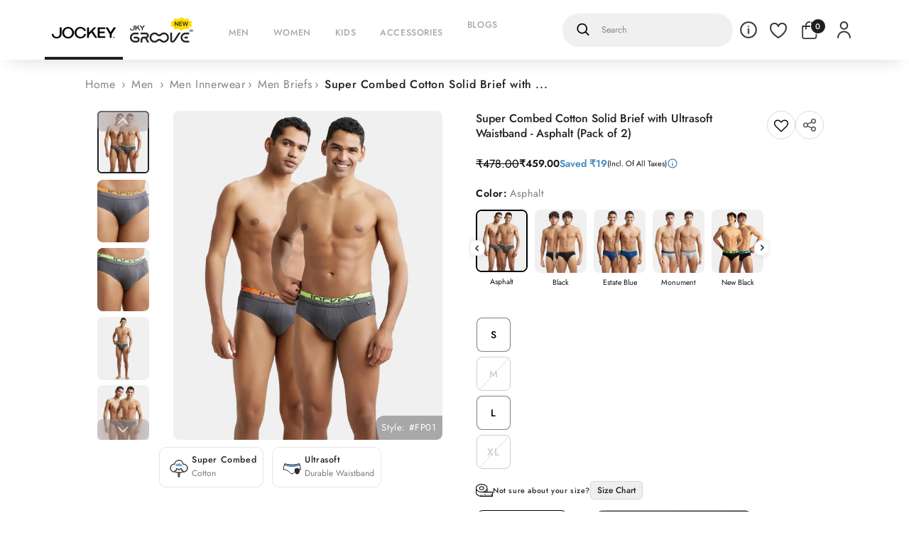

--- FILE ---
content_type: text/html; charset=utf-8
request_url: https://www.google.com/recaptcha/api2/anchor?ar=1&k=6LfbUcorAAAAACPhWxEhiFrYwHyc9i-MM1nSn6Qj&co=aHR0cHM6Ly93d3cuam9ja2V5LmluOjQ0Mw..&hl=en&v=PoyoqOPhxBO7pBk68S4YbpHZ&size=invisible&anchor-ms=20000&execute-ms=30000&cb=77zuzwnftmtj
body_size: 49361
content:
<!DOCTYPE HTML><html dir="ltr" lang="en"><head><meta http-equiv="Content-Type" content="text/html; charset=UTF-8">
<meta http-equiv="X-UA-Compatible" content="IE=edge">
<title>reCAPTCHA</title>
<style type="text/css">
/* cyrillic-ext */
@font-face {
  font-family: 'Roboto';
  font-style: normal;
  font-weight: 400;
  font-stretch: 100%;
  src: url(//fonts.gstatic.com/s/roboto/v48/KFO7CnqEu92Fr1ME7kSn66aGLdTylUAMa3GUBHMdazTgWw.woff2) format('woff2');
  unicode-range: U+0460-052F, U+1C80-1C8A, U+20B4, U+2DE0-2DFF, U+A640-A69F, U+FE2E-FE2F;
}
/* cyrillic */
@font-face {
  font-family: 'Roboto';
  font-style: normal;
  font-weight: 400;
  font-stretch: 100%;
  src: url(//fonts.gstatic.com/s/roboto/v48/KFO7CnqEu92Fr1ME7kSn66aGLdTylUAMa3iUBHMdazTgWw.woff2) format('woff2');
  unicode-range: U+0301, U+0400-045F, U+0490-0491, U+04B0-04B1, U+2116;
}
/* greek-ext */
@font-face {
  font-family: 'Roboto';
  font-style: normal;
  font-weight: 400;
  font-stretch: 100%;
  src: url(//fonts.gstatic.com/s/roboto/v48/KFO7CnqEu92Fr1ME7kSn66aGLdTylUAMa3CUBHMdazTgWw.woff2) format('woff2');
  unicode-range: U+1F00-1FFF;
}
/* greek */
@font-face {
  font-family: 'Roboto';
  font-style: normal;
  font-weight: 400;
  font-stretch: 100%;
  src: url(//fonts.gstatic.com/s/roboto/v48/KFO7CnqEu92Fr1ME7kSn66aGLdTylUAMa3-UBHMdazTgWw.woff2) format('woff2');
  unicode-range: U+0370-0377, U+037A-037F, U+0384-038A, U+038C, U+038E-03A1, U+03A3-03FF;
}
/* math */
@font-face {
  font-family: 'Roboto';
  font-style: normal;
  font-weight: 400;
  font-stretch: 100%;
  src: url(//fonts.gstatic.com/s/roboto/v48/KFO7CnqEu92Fr1ME7kSn66aGLdTylUAMawCUBHMdazTgWw.woff2) format('woff2');
  unicode-range: U+0302-0303, U+0305, U+0307-0308, U+0310, U+0312, U+0315, U+031A, U+0326-0327, U+032C, U+032F-0330, U+0332-0333, U+0338, U+033A, U+0346, U+034D, U+0391-03A1, U+03A3-03A9, U+03B1-03C9, U+03D1, U+03D5-03D6, U+03F0-03F1, U+03F4-03F5, U+2016-2017, U+2034-2038, U+203C, U+2040, U+2043, U+2047, U+2050, U+2057, U+205F, U+2070-2071, U+2074-208E, U+2090-209C, U+20D0-20DC, U+20E1, U+20E5-20EF, U+2100-2112, U+2114-2115, U+2117-2121, U+2123-214F, U+2190, U+2192, U+2194-21AE, U+21B0-21E5, U+21F1-21F2, U+21F4-2211, U+2213-2214, U+2216-22FF, U+2308-230B, U+2310, U+2319, U+231C-2321, U+2336-237A, U+237C, U+2395, U+239B-23B7, U+23D0, U+23DC-23E1, U+2474-2475, U+25AF, U+25B3, U+25B7, U+25BD, U+25C1, U+25CA, U+25CC, U+25FB, U+266D-266F, U+27C0-27FF, U+2900-2AFF, U+2B0E-2B11, U+2B30-2B4C, U+2BFE, U+3030, U+FF5B, U+FF5D, U+1D400-1D7FF, U+1EE00-1EEFF;
}
/* symbols */
@font-face {
  font-family: 'Roboto';
  font-style: normal;
  font-weight: 400;
  font-stretch: 100%;
  src: url(//fonts.gstatic.com/s/roboto/v48/KFO7CnqEu92Fr1ME7kSn66aGLdTylUAMaxKUBHMdazTgWw.woff2) format('woff2');
  unicode-range: U+0001-000C, U+000E-001F, U+007F-009F, U+20DD-20E0, U+20E2-20E4, U+2150-218F, U+2190, U+2192, U+2194-2199, U+21AF, U+21E6-21F0, U+21F3, U+2218-2219, U+2299, U+22C4-22C6, U+2300-243F, U+2440-244A, U+2460-24FF, U+25A0-27BF, U+2800-28FF, U+2921-2922, U+2981, U+29BF, U+29EB, U+2B00-2BFF, U+4DC0-4DFF, U+FFF9-FFFB, U+10140-1018E, U+10190-1019C, U+101A0, U+101D0-101FD, U+102E0-102FB, U+10E60-10E7E, U+1D2C0-1D2D3, U+1D2E0-1D37F, U+1F000-1F0FF, U+1F100-1F1AD, U+1F1E6-1F1FF, U+1F30D-1F30F, U+1F315, U+1F31C, U+1F31E, U+1F320-1F32C, U+1F336, U+1F378, U+1F37D, U+1F382, U+1F393-1F39F, U+1F3A7-1F3A8, U+1F3AC-1F3AF, U+1F3C2, U+1F3C4-1F3C6, U+1F3CA-1F3CE, U+1F3D4-1F3E0, U+1F3ED, U+1F3F1-1F3F3, U+1F3F5-1F3F7, U+1F408, U+1F415, U+1F41F, U+1F426, U+1F43F, U+1F441-1F442, U+1F444, U+1F446-1F449, U+1F44C-1F44E, U+1F453, U+1F46A, U+1F47D, U+1F4A3, U+1F4B0, U+1F4B3, U+1F4B9, U+1F4BB, U+1F4BF, U+1F4C8-1F4CB, U+1F4D6, U+1F4DA, U+1F4DF, U+1F4E3-1F4E6, U+1F4EA-1F4ED, U+1F4F7, U+1F4F9-1F4FB, U+1F4FD-1F4FE, U+1F503, U+1F507-1F50B, U+1F50D, U+1F512-1F513, U+1F53E-1F54A, U+1F54F-1F5FA, U+1F610, U+1F650-1F67F, U+1F687, U+1F68D, U+1F691, U+1F694, U+1F698, U+1F6AD, U+1F6B2, U+1F6B9-1F6BA, U+1F6BC, U+1F6C6-1F6CF, U+1F6D3-1F6D7, U+1F6E0-1F6EA, U+1F6F0-1F6F3, U+1F6F7-1F6FC, U+1F700-1F7FF, U+1F800-1F80B, U+1F810-1F847, U+1F850-1F859, U+1F860-1F887, U+1F890-1F8AD, U+1F8B0-1F8BB, U+1F8C0-1F8C1, U+1F900-1F90B, U+1F93B, U+1F946, U+1F984, U+1F996, U+1F9E9, U+1FA00-1FA6F, U+1FA70-1FA7C, U+1FA80-1FA89, U+1FA8F-1FAC6, U+1FACE-1FADC, U+1FADF-1FAE9, U+1FAF0-1FAF8, U+1FB00-1FBFF;
}
/* vietnamese */
@font-face {
  font-family: 'Roboto';
  font-style: normal;
  font-weight: 400;
  font-stretch: 100%;
  src: url(//fonts.gstatic.com/s/roboto/v48/KFO7CnqEu92Fr1ME7kSn66aGLdTylUAMa3OUBHMdazTgWw.woff2) format('woff2');
  unicode-range: U+0102-0103, U+0110-0111, U+0128-0129, U+0168-0169, U+01A0-01A1, U+01AF-01B0, U+0300-0301, U+0303-0304, U+0308-0309, U+0323, U+0329, U+1EA0-1EF9, U+20AB;
}
/* latin-ext */
@font-face {
  font-family: 'Roboto';
  font-style: normal;
  font-weight: 400;
  font-stretch: 100%;
  src: url(//fonts.gstatic.com/s/roboto/v48/KFO7CnqEu92Fr1ME7kSn66aGLdTylUAMa3KUBHMdazTgWw.woff2) format('woff2');
  unicode-range: U+0100-02BA, U+02BD-02C5, U+02C7-02CC, U+02CE-02D7, U+02DD-02FF, U+0304, U+0308, U+0329, U+1D00-1DBF, U+1E00-1E9F, U+1EF2-1EFF, U+2020, U+20A0-20AB, U+20AD-20C0, U+2113, U+2C60-2C7F, U+A720-A7FF;
}
/* latin */
@font-face {
  font-family: 'Roboto';
  font-style: normal;
  font-weight: 400;
  font-stretch: 100%;
  src: url(//fonts.gstatic.com/s/roboto/v48/KFO7CnqEu92Fr1ME7kSn66aGLdTylUAMa3yUBHMdazQ.woff2) format('woff2');
  unicode-range: U+0000-00FF, U+0131, U+0152-0153, U+02BB-02BC, U+02C6, U+02DA, U+02DC, U+0304, U+0308, U+0329, U+2000-206F, U+20AC, U+2122, U+2191, U+2193, U+2212, U+2215, U+FEFF, U+FFFD;
}
/* cyrillic-ext */
@font-face {
  font-family: 'Roboto';
  font-style: normal;
  font-weight: 500;
  font-stretch: 100%;
  src: url(//fonts.gstatic.com/s/roboto/v48/KFO7CnqEu92Fr1ME7kSn66aGLdTylUAMa3GUBHMdazTgWw.woff2) format('woff2');
  unicode-range: U+0460-052F, U+1C80-1C8A, U+20B4, U+2DE0-2DFF, U+A640-A69F, U+FE2E-FE2F;
}
/* cyrillic */
@font-face {
  font-family: 'Roboto';
  font-style: normal;
  font-weight: 500;
  font-stretch: 100%;
  src: url(//fonts.gstatic.com/s/roboto/v48/KFO7CnqEu92Fr1ME7kSn66aGLdTylUAMa3iUBHMdazTgWw.woff2) format('woff2');
  unicode-range: U+0301, U+0400-045F, U+0490-0491, U+04B0-04B1, U+2116;
}
/* greek-ext */
@font-face {
  font-family: 'Roboto';
  font-style: normal;
  font-weight: 500;
  font-stretch: 100%;
  src: url(//fonts.gstatic.com/s/roboto/v48/KFO7CnqEu92Fr1ME7kSn66aGLdTylUAMa3CUBHMdazTgWw.woff2) format('woff2');
  unicode-range: U+1F00-1FFF;
}
/* greek */
@font-face {
  font-family: 'Roboto';
  font-style: normal;
  font-weight: 500;
  font-stretch: 100%;
  src: url(//fonts.gstatic.com/s/roboto/v48/KFO7CnqEu92Fr1ME7kSn66aGLdTylUAMa3-UBHMdazTgWw.woff2) format('woff2');
  unicode-range: U+0370-0377, U+037A-037F, U+0384-038A, U+038C, U+038E-03A1, U+03A3-03FF;
}
/* math */
@font-face {
  font-family: 'Roboto';
  font-style: normal;
  font-weight: 500;
  font-stretch: 100%;
  src: url(//fonts.gstatic.com/s/roboto/v48/KFO7CnqEu92Fr1ME7kSn66aGLdTylUAMawCUBHMdazTgWw.woff2) format('woff2');
  unicode-range: U+0302-0303, U+0305, U+0307-0308, U+0310, U+0312, U+0315, U+031A, U+0326-0327, U+032C, U+032F-0330, U+0332-0333, U+0338, U+033A, U+0346, U+034D, U+0391-03A1, U+03A3-03A9, U+03B1-03C9, U+03D1, U+03D5-03D6, U+03F0-03F1, U+03F4-03F5, U+2016-2017, U+2034-2038, U+203C, U+2040, U+2043, U+2047, U+2050, U+2057, U+205F, U+2070-2071, U+2074-208E, U+2090-209C, U+20D0-20DC, U+20E1, U+20E5-20EF, U+2100-2112, U+2114-2115, U+2117-2121, U+2123-214F, U+2190, U+2192, U+2194-21AE, U+21B0-21E5, U+21F1-21F2, U+21F4-2211, U+2213-2214, U+2216-22FF, U+2308-230B, U+2310, U+2319, U+231C-2321, U+2336-237A, U+237C, U+2395, U+239B-23B7, U+23D0, U+23DC-23E1, U+2474-2475, U+25AF, U+25B3, U+25B7, U+25BD, U+25C1, U+25CA, U+25CC, U+25FB, U+266D-266F, U+27C0-27FF, U+2900-2AFF, U+2B0E-2B11, U+2B30-2B4C, U+2BFE, U+3030, U+FF5B, U+FF5D, U+1D400-1D7FF, U+1EE00-1EEFF;
}
/* symbols */
@font-face {
  font-family: 'Roboto';
  font-style: normal;
  font-weight: 500;
  font-stretch: 100%;
  src: url(//fonts.gstatic.com/s/roboto/v48/KFO7CnqEu92Fr1ME7kSn66aGLdTylUAMaxKUBHMdazTgWw.woff2) format('woff2');
  unicode-range: U+0001-000C, U+000E-001F, U+007F-009F, U+20DD-20E0, U+20E2-20E4, U+2150-218F, U+2190, U+2192, U+2194-2199, U+21AF, U+21E6-21F0, U+21F3, U+2218-2219, U+2299, U+22C4-22C6, U+2300-243F, U+2440-244A, U+2460-24FF, U+25A0-27BF, U+2800-28FF, U+2921-2922, U+2981, U+29BF, U+29EB, U+2B00-2BFF, U+4DC0-4DFF, U+FFF9-FFFB, U+10140-1018E, U+10190-1019C, U+101A0, U+101D0-101FD, U+102E0-102FB, U+10E60-10E7E, U+1D2C0-1D2D3, U+1D2E0-1D37F, U+1F000-1F0FF, U+1F100-1F1AD, U+1F1E6-1F1FF, U+1F30D-1F30F, U+1F315, U+1F31C, U+1F31E, U+1F320-1F32C, U+1F336, U+1F378, U+1F37D, U+1F382, U+1F393-1F39F, U+1F3A7-1F3A8, U+1F3AC-1F3AF, U+1F3C2, U+1F3C4-1F3C6, U+1F3CA-1F3CE, U+1F3D4-1F3E0, U+1F3ED, U+1F3F1-1F3F3, U+1F3F5-1F3F7, U+1F408, U+1F415, U+1F41F, U+1F426, U+1F43F, U+1F441-1F442, U+1F444, U+1F446-1F449, U+1F44C-1F44E, U+1F453, U+1F46A, U+1F47D, U+1F4A3, U+1F4B0, U+1F4B3, U+1F4B9, U+1F4BB, U+1F4BF, U+1F4C8-1F4CB, U+1F4D6, U+1F4DA, U+1F4DF, U+1F4E3-1F4E6, U+1F4EA-1F4ED, U+1F4F7, U+1F4F9-1F4FB, U+1F4FD-1F4FE, U+1F503, U+1F507-1F50B, U+1F50D, U+1F512-1F513, U+1F53E-1F54A, U+1F54F-1F5FA, U+1F610, U+1F650-1F67F, U+1F687, U+1F68D, U+1F691, U+1F694, U+1F698, U+1F6AD, U+1F6B2, U+1F6B9-1F6BA, U+1F6BC, U+1F6C6-1F6CF, U+1F6D3-1F6D7, U+1F6E0-1F6EA, U+1F6F0-1F6F3, U+1F6F7-1F6FC, U+1F700-1F7FF, U+1F800-1F80B, U+1F810-1F847, U+1F850-1F859, U+1F860-1F887, U+1F890-1F8AD, U+1F8B0-1F8BB, U+1F8C0-1F8C1, U+1F900-1F90B, U+1F93B, U+1F946, U+1F984, U+1F996, U+1F9E9, U+1FA00-1FA6F, U+1FA70-1FA7C, U+1FA80-1FA89, U+1FA8F-1FAC6, U+1FACE-1FADC, U+1FADF-1FAE9, U+1FAF0-1FAF8, U+1FB00-1FBFF;
}
/* vietnamese */
@font-face {
  font-family: 'Roboto';
  font-style: normal;
  font-weight: 500;
  font-stretch: 100%;
  src: url(//fonts.gstatic.com/s/roboto/v48/KFO7CnqEu92Fr1ME7kSn66aGLdTylUAMa3OUBHMdazTgWw.woff2) format('woff2');
  unicode-range: U+0102-0103, U+0110-0111, U+0128-0129, U+0168-0169, U+01A0-01A1, U+01AF-01B0, U+0300-0301, U+0303-0304, U+0308-0309, U+0323, U+0329, U+1EA0-1EF9, U+20AB;
}
/* latin-ext */
@font-face {
  font-family: 'Roboto';
  font-style: normal;
  font-weight: 500;
  font-stretch: 100%;
  src: url(//fonts.gstatic.com/s/roboto/v48/KFO7CnqEu92Fr1ME7kSn66aGLdTylUAMa3KUBHMdazTgWw.woff2) format('woff2');
  unicode-range: U+0100-02BA, U+02BD-02C5, U+02C7-02CC, U+02CE-02D7, U+02DD-02FF, U+0304, U+0308, U+0329, U+1D00-1DBF, U+1E00-1E9F, U+1EF2-1EFF, U+2020, U+20A0-20AB, U+20AD-20C0, U+2113, U+2C60-2C7F, U+A720-A7FF;
}
/* latin */
@font-face {
  font-family: 'Roboto';
  font-style: normal;
  font-weight: 500;
  font-stretch: 100%;
  src: url(//fonts.gstatic.com/s/roboto/v48/KFO7CnqEu92Fr1ME7kSn66aGLdTylUAMa3yUBHMdazQ.woff2) format('woff2');
  unicode-range: U+0000-00FF, U+0131, U+0152-0153, U+02BB-02BC, U+02C6, U+02DA, U+02DC, U+0304, U+0308, U+0329, U+2000-206F, U+20AC, U+2122, U+2191, U+2193, U+2212, U+2215, U+FEFF, U+FFFD;
}
/* cyrillic-ext */
@font-face {
  font-family: 'Roboto';
  font-style: normal;
  font-weight: 900;
  font-stretch: 100%;
  src: url(//fonts.gstatic.com/s/roboto/v48/KFO7CnqEu92Fr1ME7kSn66aGLdTylUAMa3GUBHMdazTgWw.woff2) format('woff2');
  unicode-range: U+0460-052F, U+1C80-1C8A, U+20B4, U+2DE0-2DFF, U+A640-A69F, U+FE2E-FE2F;
}
/* cyrillic */
@font-face {
  font-family: 'Roboto';
  font-style: normal;
  font-weight: 900;
  font-stretch: 100%;
  src: url(//fonts.gstatic.com/s/roboto/v48/KFO7CnqEu92Fr1ME7kSn66aGLdTylUAMa3iUBHMdazTgWw.woff2) format('woff2');
  unicode-range: U+0301, U+0400-045F, U+0490-0491, U+04B0-04B1, U+2116;
}
/* greek-ext */
@font-face {
  font-family: 'Roboto';
  font-style: normal;
  font-weight: 900;
  font-stretch: 100%;
  src: url(//fonts.gstatic.com/s/roboto/v48/KFO7CnqEu92Fr1ME7kSn66aGLdTylUAMa3CUBHMdazTgWw.woff2) format('woff2');
  unicode-range: U+1F00-1FFF;
}
/* greek */
@font-face {
  font-family: 'Roboto';
  font-style: normal;
  font-weight: 900;
  font-stretch: 100%;
  src: url(//fonts.gstatic.com/s/roboto/v48/KFO7CnqEu92Fr1ME7kSn66aGLdTylUAMa3-UBHMdazTgWw.woff2) format('woff2');
  unicode-range: U+0370-0377, U+037A-037F, U+0384-038A, U+038C, U+038E-03A1, U+03A3-03FF;
}
/* math */
@font-face {
  font-family: 'Roboto';
  font-style: normal;
  font-weight: 900;
  font-stretch: 100%;
  src: url(//fonts.gstatic.com/s/roboto/v48/KFO7CnqEu92Fr1ME7kSn66aGLdTylUAMawCUBHMdazTgWw.woff2) format('woff2');
  unicode-range: U+0302-0303, U+0305, U+0307-0308, U+0310, U+0312, U+0315, U+031A, U+0326-0327, U+032C, U+032F-0330, U+0332-0333, U+0338, U+033A, U+0346, U+034D, U+0391-03A1, U+03A3-03A9, U+03B1-03C9, U+03D1, U+03D5-03D6, U+03F0-03F1, U+03F4-03F5, U+2016-2017, U+2034-2038, U+203C, U+2040, U+2043, U+2047, U+2050, U+2057, U+205F, U+2070-2071, U+2074-208E, U+2090-209C, U+20D0-20DC, U+20E1, U+20E5-20EF, U+2100-2112, U+2114-2115, U+2117-2121, U+2123-214F, U+2190, U+2192, U+2194-21AE, U+21B0-21E5, U+21F1-21F2, U+21F4-2211, U+2213-2214, U+2216-22FF, U+2308-230B, U+2310, U+2319, U+231C-2321, U+2336-237A, U+237C, U+2395, U+239B-23B7, U+23D0, U+23DC-23E1, U+2474-2475, U+25AF, U+25B3, U+25B7, U+25BD, U+25C1, U+25CA, U+25CC, U+25FB, U+266D-266F, U+27C0-27FF, U+2900-2AFF, U+2B0E-2B11, U+2B30-2B4C, U+2BFE, U+3030, U+FF5B, U+FF5D, U+1D400-1D7FF, U+1EE00-1EEFF;
}
/* symbols */
@font-face {
  font-family: 'Roboto';
  font-style: normal;
  font-weight: 900;
  font-stretch: 100%;
  src: url(//fonts.gstatic.com/s/roboto/v48/KFO7CnqEu92Fr1ME7kSn66aGLdTylUAMaxKUBHMdazTgWw.woff2) format('woff2');
  unicode-range: U+0001-000C, U+000E-001F, U+007F-009F, U+20DD-20E0, U+20E2-20E4, U+2150-218F, U+2190, U+2192, U+2194-2199, U+21AF, U+21E6-21F0, U+21F3, U+2218-2219, U+2299, U+22C4-22C6, U+2300-243F, U+2440-244A, U+2460-24FF, U+25A0-27BF, U+2800-28FF, U+2921-2922, U+2981, U+29BF, U+29EB, U+2B00-2BFF, U+4DC0-4DFF, U+FFF9-FFFB, U+10140-1018E, U+10190-1019C, U+101A0, U+101D0-101FD, U+102E0-102FB, U+10E60-10E7E, U+1D2C0-1D2D3, U+1D2E0-1D37F, U+1F000-1F0FF, U+1F100-1F1AD, U+1F1E6-1F1FF, U+1F30D-1F30F, U+1F315, U+1F31C, U+1F31E, U+1F320-1F32C, U+1F336, U+1F378, U+1F37D, U+1F382, U+1F393-1F39F, U+1F3A7-1F3A8, U+1F3AC-1F3AF, U+1F3C2, U+1F3C4-1F3C6, U+1F3CA-1F3CE, U+1F3D4-1F3E0, U+1F3ED, U+1F3F1-1F3F3, U+1F3F5-1F3F7, U+1F408, U+1F415, U+1F41F, U+1F426, U+1F43F, U+1F441-1F442, U+1F444, U+1F446-1F449, U+1F44C-1F44E, U+1F453, U+1F46A, U+1F47D, U+1F4A3, U+1F4B0, U+1F4B3, U+1F4B9, U+1F4BB, U+1F4BF, U+1F4C8-1F4CB, U+1F4D6, U+1F4DA, U+1F4DF, U+1F4E3-1F4E6, U+1F4EA-1F4ED, U+1F4F7, U+1F4F9-1F4FB, U+1F4FD-1F4FE, U+1F503, U+1F507-1F50B, U+1F50D, U+1F512-1F513, U+1F53E-1F54A, U+1F54F-1F5FA, U+1F610, U+1F650-1F67F, U+1F687, U+1F68D, U+1F691, U+1F694, U+1F698, U+1F6AD, U+1F6B2, U+1F6B9-1F6BA, U+1F6BC, U+1F6C6-1F6CF, U+1F6D3-1F6D7, U+1F6E0-1F6EA, U+1F6F0-1F6F3, U+1F6F7-1F6FC, U+1F700-1F7FF, U+1F800-1F80B, U+1F810-1F847, U+1F850-1F859, U+1F860-1F887, U+1F890-1F8AD, U+1F8B0-1F8BB, U+1F8C0-1F8C1, U+1F900-1F90B, U+1F93B, U+1F946, U+1F984, U+1F996, U+1F9E9, U+1FA00-1FA6F, U+1FA70-1FA7C, U+1FA80-1FA89, U+1FA8F-1FAC6, U+1FACE-1FADC, U+1FADF-1FAE9, U+1FAF0-1FAF8, U+1FB00-1FBFF;
}
/* vietnamese */
@font-face {
  font-family: 'Roboto';
  font-style: normal;
  font-weight: 900;
  font-stretch: 100%;
  src: url(//fonts.gstatic.com/s/roboto/v48/KFO7CnqEu92Fr1ME7kSn66aGLdTylUAMa3OUBHMdazTgWw.woff2) format('woff2');
  unicode-range: U+0102-0103, U+0110-0111, U+0128-0129, U+0168-0169, U+01A0-01A1, U+01AF-01B0, U+0300-0301, U+0303-0304, U+0308-0309, U+0323, U+0329, U+1EA0-1EF9, U+20AB;
}
/* latin-ext */
@font-face {
  font-family: 'Roboto';
  font-style: normal;
  font-weight: 900;
  font-stretch: 100%;
  src: url(//fonts.gstatic.com/s/roboto/v48/KFO7CnqEu92Fr1ME7kSn66aGLdTylUAMa3KUBHMdazTgWw.woff2) format('woff2');
  unicode-range: U+0100-02BA, U+02BD-02C5, U+02C7-02CC, U+02CE-02D7, U+02DD-02FF, U+0304, U+0308, U+0329, U+1D00-1DBF, U+1E00-1E9F, U+1EF2-1EFF, U+2020, U+20A0-20AB, U+20AD-20C0, U+2113, U+2C60-2C7F, U+A720-A7FF;
}
/* latin */
@font-face {
  font-family: 'Roboto';
  font-style: normal;
  font-weight: 900;
  font-stretch: 100%;
  src: url(//fonts.gstatic.com/s/roboto/v48/KFO7CnqEu92Fr1ME7kSn66aGLdTylUAMa3yUBHMdazQ.woff2) format('woff2');
  unicode-range: U+0000-00FF, U+0131, U+0152-0153, U+02BB-02BC, U+02C6, U+02DA, U+02DC, U+0304, U+0308, U+0329, U+2000-206F, U+20AC, U+2122, U+2191, U+2193, U+2212, U+2215, U+FEFF, U+FFFD;
}

</style>
<link rel="stylesheet" type="text/css" href="https://www.gstatic.com/recaptcha/releases/PoyoqOPhxBO7pBk68S4YbpHZ/styles__ltr.css">
<script nonce="4Bq6KAlnu9iVI12On7gadg" type="text/javascript">window['__recaptcha_api'] = 'https://www.google.com/recaptcha/api2/';</script>
<script type="text/javascript" src="https://www.gstatic.com/recaptcha/releases/PoyoqOPhxBO7pBk68S4YbpHZ/recaptcha__en.js" nonce="4Bq6KAlnu9iVI12On7gadg">
      
    </script></head>
<body><div id="rc-anchor-alert" class="rc-anchor-alert"></div>
<input type="hidden" id="recaptcha-token" value="[base64]">
<script type="text/javascript" nonce="4Bq6KAlnu9iVI12On7gadg">
      recaptcha.anchor.Main.init("[\x22ainput\x22,[\x22bgdata\x22,\x22\x22,\[base64]/[base64]/[base64]/bmV3IHJbeF0oY1swXSk6RT09Mj9uZXcgclt4XShjWzBdLGNbMV0pOkU9PTM/bmV3IHJbeF0oY1swXSxjWzFdLGNbMl0pOkU9PTQ/[base64]/[base64]/[base64]/[base64]/[base64]/[base64]/[base64]/[base64]\x22,\[base64]\\u003d\\u003d\x22,\x22eXrCj8ORwr/Ds8KIFGvDr8OdwpXCtUplTE3CoMO/FcKDGXfDq8O3EsOROmHDoMOdDcKtSxPDi8KbMcODw7whw5lGwrbClcOsB8K0w54cw4paS0/CqsO/YsKTwrDCusOkwoN9w4PCvsObZUo0wqfDmcO0wqJTw4nDtMKXw68BwoDCiUDDondTNgdTw6AIwq/ClU3CuyTCkFlldUEfcsOaEMO0wqvClD/DoyfCnsOoR2U8e8KvXDExw6sHR2R/woIlwoTCqsKbw7XDtcO8UzRGw7HCjsOxw6NsCcK5NjfCusOnw5g/wog/QDTDpsOmLxtgNAnDhwXChQ4Qw6ITwoopOsOMwoxGRMOVw5kLYMOFw4QsNEsWBAxiwoLCqhwPeUvCmmAEJMKbSCESHVhdWDtlNsOOw6LCucKKw5JYw6EKUcK4JcOYwptfwqHDi8OoChwgIh3DncOLw79EdcOTwr/ChlZfw7vDkwHChsKlCMKVw6xEEFM7Ex9dwplgUBLDncKxN8O2eMKyeMK0wrzDvcOGaFhfFAHCrsOHZW/Cik7DkRAWw7VvGMOdwpNzw5rCu3Nvw6HDqcK9wpJEMcKlwofCg1/DnsKjw6ZACjoVwrDCssOewqPCugMTSWkwN3PCp8KQwoXCuMOywqNuw6Ilw7vCmsOZw7VlU1/CvEHDknBfYW/[base64]/w4wPN8OFwrorBD3Dn8KvQsOAw6HDtMOcwqLCqSXDqsOHw7JpH8ORacOqfA7CiTTCgMKQD17Dk8KKB8KEAUjDgMOGOBcWw6nDjsKfHsOMIkzCiwvDiMK6wq/DslkdWmI/[base64]/[base64]/[base64]/esKqw7bCkmxJamdfKhNSMMKqw5LDjMKAXMKaw51Aw6vCsznCnDRJw6DCoj7CqcKuwrArwpnChWbCnnRNwp9jw7TDrCIHwosmw5/[base64]/CvTxsw6EsMVHDgMOObsODQEVnNsKCAVllwpoEw6/CtMOjYTnCi01vw4vDgsOWwrMuwpfDq8OkwozCrE7Duy0UwrHCucOfw587D2w4w51qwoJgwqDCgk8GbkfDiWHDshxYexobJsKsGkoBwphZegZkRXvDnkI8wojDg8Kdwp4tGg7DoBclwqM/woTCsSFxesKebQdSwot6KcOlw4JLw5bCtHp4wqHCnMOMYS7Crj3CoWp8wotgF8Kcw6xEwqvCmcOMw53DuxdGe8KHSMOxO3XChzzDusKtwoBJQsK5w4sSUMKaw7dXwrsdBcKsG0PDuw/CtMOzPjdKw50KRD3DhgRpwoDCscKSQ8KXRMO5IcKew5TCusONwoNdw6ZxWiHDgU9/SkRCw6ZmRsKhwoErw7fDjgc8ecOSPwdwXsOCwpXDtyFIwphQE0/DtRDDiFHCt2jDr8OMVMOgwo56GwBIwoMmw4wkw4dHZkvDv8OXelPCjCZoIsKBw4TCtABbR1/[base64]/[base64]/w7UZLsO4QHUYXjXDjcOZwpdsLGHClMK8wpYaSA1uwp0WKULDtyPCgWU/w7jDjEPCvsKyGMK6w7URw7sWHBACR29Xw4bDrA9tw7rCvw7CvzdiWR/Cn8OwK2LDjcOwfcOMwp8Ewp/ChGd4w4EPw5Jaw7LDrMOFXVnCpcKZw7LDog3DlsO8w6/[base64]/CpsKNw6gUw4DCgGbCiT1hdTQkODDCg8K0wrwJwqfDhynDh8OCwodEw5LDl8KTG8K4J8OmSwPCgTMAw4TCrMOkwrzDs8O2AcOuOSEew7QjMUDCjcOPwrFgw6TDpH/[base64]/CuUhpT3jChcOOfz9qwpPChcKYwpEaR8OJGXhLM8KvB8K4wonCi8KuHMKkwrnDrcK+TcKrIMOwYw5Yw7dPM2MUGMOKfGk1al/[base64]/DsEHCo8Odw4jDoHB3TsOEw4/Cq8OrT8O3wrE5wqPCrMOXWMK0ZcOIw4fDrMOyORE6wqcmecKaGsOvw7/Do8K+FmVGRMKRZ8OXw6cIw6jDh8O8KsO9Z8KYAHLDvcKZwrNsQMKuERkyP8Oow6RIwqsua8OBO8OJwqB/w74aw5bDsMOVWS3Dn8OpwrlOczrDmsOkNcO2cFnCjEjCsMOccF4lDsKEPcKYHhoEZsOZIcKcVcKqB8OGDBQ3MFkzasOYBEI/PyLDoERhwppcbQgcSMOJaD7CjXMCw60qw4p0Xk9Dw4DCtcKFZmZWwpZRw551w5HCowPCvl3DusKsJVjCo0DDkMOeH8KEwpYRU8KoAUDDq8KQw4TDlGDDtWHDoj07wozCrm/DqsOiSsOTXRlgRXbCqcORwr9Xw7B/[base64]/Cqh7CicOWw7TCiMKgwrfDn8O7V3XCtsO0PyUzHcKZwqvDuQgSQykDQsKjOsKQdFLCo3zCgMOxc33CmsKobMOne8KVwqV9B8OiVsOuGyBXI8KGwrdiYGHDk8OeTsOoO8O/[base64]/Dh8OEw6/CpwjDv8Ofw48awrTDgMKCwr5mEjTDhcKaZ8KDPcKnbcK8E8K6RsK7WS1kSQfCpWzCmsOJbGrCtMKpw6rCusOWw7TCpDjCvyQcw77CsV0rVQvDk1QBw4fCtk/[base64]/Cp8Kdwq42EsKydjXCnMKLwoTDuzJQGsKdCgDCsXnCk8OeDUkaw5JsPcO7wo3Chld5LUpqwo/CvibDisKFw7PCkz7Cp8OrARnDhng+w5Zaw5LClxPDmMORwrrDm8KaYFt6FMOcUi4rwojDrcK+OCMuwr8Ow63CjcOcQH4kWMO7wpEbecKkHB5yw5nDtcOpw4MwdcOaPsKGw6Zpw5s7TMOEw78ww4HCpMOcG23Cs8Knwpl/wo55w7nDusK+KQ1eHMORBcKuE3TDhSrDlsK7wqwOwqRNwqfCrG0JRXPCjcKKwqrDu8K/w6XCtgExFGNaw6Q2w6LCkWhdISDCp1TDrcO8w6PCjRLDgcKsVHnClsKjVgzDlsOYw5ILVsO6w7TCtGHDlMOTFsOTVsO5wobCnmLCs8KRXsO4wq/DpSNJwpROS8OUwo3DlGEhwpwjwp/CoUrDiAwhw4XCgnnCj108VMKvZxjCiWUkGcKlHigjLMKLS8KWRAXCniDDksOTX3Fpw7ZCwqcvFcKmwq3ChMKJSDvCpMOEw68kw58bwodkeTnCsMOdw7sBw6TCtH7Dv2DCpsKuZ8O7ST9/AgJxwrDCoE8xw5rCqMOVw57DhCJtCw3CvcO1K8OSwrtcdSAcasK2GMKQGQE4DyvCpsO1e0VDwoxewpIdFcKQw4vDmcOhCsOtw4MMUMO0wpTCiWHDljJHOF50MMOqw6k/wod1QX0zw7/Dg2PDicOiCsOjQjPCnMKaw5odw5UzWMOSI1TDoEfClMOgwqxLSMKJZ2UHwoDCgcOZw79Pw53CtMK+bcOHTx4KwpUwOFFcw41AwoTCjljDij3CtsOFwqzDmcKUbQHDncK/VG1ow4HCpSQrwowgBAdYw43DuMOnw4vDncK1UsKSwrHDg8OXWsOhT8OML8OTwrgEb8OmFMK/[base64]/[base64]/[base64]/DmMOfwrLDuMOGGsK0IcKGQsKBworCi8OYIMKMw7vCr8OPwo1gYhfDrjzDnEZ1wppLAcOQwodqEcK1wrRtRsOEPcKiwrRewrh1Wg/Di8OqRSjDhj3CvB7CqcK5LcOBw60bwqHDhyFzEBAnw6VYwrAqesKOIxTDoQc/cEfDksOqwoI7X8O9Y8K9woRcE8O6w5k1DDgZw4HDssOZIADDg8OiwqbDqMKOfRMOw6Z/GzJYIz3CoRwyeQBRw7PDmRVhamUPesODwqnCrMKewpzCtCdOEgHCpsKqCMKgKsO8w5PCkxkXw4oec33DplAlwqjCsCMZw5DDvi7CqcK9c8Kdw4EVwoZRwp1Awpd8wphkw77CmRgkJ8ONWsOtOgzCvC/[base64]/EgTClcKLwqrCkVjDqsO5wpAoTMOkbsKZLTk5wojDqwvChMK/[base64]/GcOtClJaw5TDj8KGw4INw4zDmFXDuMOvBToeV2Qtw4pgb8KTw5fCiQ5iw7jDuDpRdizDu8OSw6TCvsOowr8RwqjDoAxRwpnCqsKcFsKlwqIUwp7Dn3DDgsOJIxVwGMKWw4YIY0Ukw6MZEWcYN8OACcO0w67DmcO3JB04eREcIcOUw6lawq1qGB7CvS8Cw4/DmW4qw5RCw6XCm0ICSSXCh8ODw5lkDMKrwoDDk0jCl8ObwovDscKgY8Oew77DsR4YwqEZRcK3w4rDrcO1MEcPw4jDnCPCucOwJBvCj8OWwq3DjMKdwqHDiz/CmMKSw4zCpjELEXRRU3ozUsKrBkkeNCV+NQbCvT3DmXdZw4XDhQMYHMOhw5IxwpjCqgfDqVTDv8K/wpl+N2kqFsKLUTLCtsOAXwTDpcOBw7dgwog3FMOaw79KfsOzYA9FYsObw4bDsC1cwqjCjkzDgjDCk2PDpMK+wrx6w7rDoCfDngwZw4kIwozCucK8wpM4VkjDuMKvbzdWQmRRwpJSOHnClcOqVsKTJ1FVwqpMwox1f8K9ScOOwp3Dr8Kew6fDhgIoR8KJP1fCslx6KU8/wrBsZ24oDsOPADxFEgRWUz5BaiRsJ8OtJ1ZCw7bDlgnDocKxw6FTw4/DsifCu0w1ZcONwoPCo2dGF8K6azTCgMOnwopVw6XCq3UXwpLCusO9w63DtsOAPsKZw5nDgVBtNMO/[base64]/DjCUEQS7Dn8KWw5ATwrXDpMKvw4R6YFB6wobDj8OuwpbDgcOAwqYMXsOXw5bDrsOxF8OeLsOmJRRUc8Kbw4bDlDQ2wrvDsns8w41dw4TCtzdTTsOZBMKOY8OaZcOWw51bNMOHGA3Dh8OqOcKxw7BaaEvDmcKUw53Djh/DoU4mfFhyOVVzw4zDoWbCqibDmsO4cnPDhAPCqELChhvCpcKywpM1w48VXk4lwqnCuFNow6fDrMOYwozDk20mw5jDu1wYR1Rzw512A8KCwqDCrC/DuF7DhsOvw4cmwpxIdcONw6fCrC5lwr8FPHZFwotAK1MMa2tewqFEasKfHsKrD1QbfsKgNTjCriTDk3HDssKew7bCpMKxwpg9wpwaXMKoYsOuJ3d7wrQMw71LIBDDtMOHHVZmwprDjGbCrQvCt2jCmC3Dk8Ogw6lVwqlUw5xvXRjCqH3DojnDo8OuLiQXKcKqX3olU0/DolczEi7Cg31ADcOpwpgfBhw5SDPDsMK5Fk84woLCuwrDl8Oyw65ODnXDtcO+AV/Dgz0waMKSY0YUw7vCi3DDjsKtwpFnwr83fsO8UUPDqsKCw55pAm7DqcK7NSzDjsOOcMORwrzCuBIfwqPCqElrw49zSsOeGRXDhkXCoDTDssKuCsOqw649XcOIacOPCMOWdMKgWGnDoQh1DcKyesK5VRUzwrXDmcOww5FJX8K/F2XDucOQw6HCjF0qdMKswpNEwoIEw5DCsiE8AMK3wqFAP8Okw7oBehx8w6PDosOZE8ORwoPCjsKBL8OUR1zDtcOBw4lEwrDDuMO5wqjDt8KxGMOWCCFiw5dMYcOTeMKMfVoewpU9bBrCrlBJPlkiwobCuMK/wociwq/DkcOcBz/CpjnDv8KtD8OswpnCnEbDlsO2GsOCFsOMX1d6w6QDQ8KQDMOJDMKxw7DDvx7Do8KEwpU7IsOtM3LDl2puwrEgYMOeNQZlZMOewqpeWgDCp3PDsHvCgifCsEBIwoMxw4TDnT3CijsLwrdCw7rCtxHDn8KjVUPCikDCk8OBw6bDvcKQFkbDv8Knw6EDwpvDpcK6w4/CtjtQEiABw5cTw4QJDBHCqFwJw43DsMO5TC0HEMOEwq7CpmNpwok4bMODwqw+fnDCvFnDjsOjSsKocxNVMsK5w713wr7CvltiDlBGJTBfwoLDn3kAw58twqtNEkTDkMOlw5jCsSgJOcKSFcKlw7ZqGX8dwpUfA8OcXsK3Wyt/[base64]/ZlfCssOkZMOow5ZQYcOnNHvCtnxrYsKewrTDklTDmsKhDjEFHA/CnDJOw4o6fsKzwrXDtzRzwrsrwrjDlyXCv1XCpR/[base64]/MkFCDn46w58vNADCqsOFFsOAw5/[base64]/[base64]/DjMOWTMOpaVXDgsOJFWgDRDIycW99wrDCoBbDnBBew7DDshTCqm5HKcKNwo7DoUHDoloMw4jDjcOCHxTCuMO2ZsO5LU0xajbDpS5Zwq8Awp7DtVLDszQLwpjDssKET8KrH8KMw5vDr8KTw6YhBMOsIMKLGHTCsSTCgkMoICfCqcK1wo99KX1zw5/DsFcYeDnChnskN8KTenJaw7nCgTbDpkA/[base64]/DmSxhdTxaJ8K1E8OgwpXDuntBTFjDrMO8FcOEdntBVy5Iw7fCrmoMMEsAw4zDi8Oxw4ZzwojCp30CZzYOw7/DnQcbw7vDlMO+w5Uuw4MFAlvDscOvW8OIw40iB8Kww6lzbAnDhsKNf8O/[base64]/wqITw7I7w5vDs8O6OClhLn3CjcOjw7HCiGTDhMOMScKvJsOvRhDChMKmfcKdOMOcXgjDrSc/J3TCsMKZBcKBw4fCgcKgasOFwpdTw5I0w6fDiwZ7PBjDv1/DqWBXLMOST8KhacKIP8KcJsKMwqUKw73CjHXCqcORTsODwo3Csn3CicOFw5IKWXEPw54Twp/ClxjCjinDsxAMZsO8N8Otw4pfIsKgw4hgSW3DlmxowpXDlxDDiXlUahTCgsO7EMO9GsKiw5NBwoMbS8KHLFhfw53DpMO0w6vDscKfGzB5BsO7TsK6w57DvcO2fsKjEcKGwq9GGMOKMcOgWsO/Y8OrWMOBw5vDrVw4w6J5a8OoWU8uBcOfwrrDswzClBdDw7HDkkvChMOgwofCkAnCmcKXwpnDlMKVdsOuNC/CocOqEMKzHi9qW2NSbwTCnXlAw4XCuXvDgDPCn8KrJ8OwbUYkInrDjMKAw7J8HH3CjsOTwpXDrsKdwp4vHsK9wrlibcK8acOEB8OSw7HDrcK3LGjCuC5SHU8owpgiS8O7Wjl6W8OBwpPCr8O1wrJhCMOjw5jDkSMKwpvDpcOLwrrDp8Kywqx/w7zCmXbDthLCucKxwqPCsMO/wrTCnMOXwpXDi8KEfGA3MMKkw7phw7wPZ2fDnXzCksKWwr3Dn8OJPsK+wq3Cm8OTGXp2fjUtCMKmZcOrw7DDuE/CijQ2wpXCtcK5w5/DuCPDuUfDixrCtFnCqWYSw6UnwqQLw7Niwp3DmC4Nw6ZVwpHCicKXIsK6w7smXMKJw5bDsknChlBfbnR5OcOdaW/CocK6w4BVZTLClcKwFMOtcjlLw5Z4XXs/PR4ow7djRVVjw5B1w5sHH8OFw7w0d8O8wo7DiUpZScOgwqnCkMOBEsOaJ8OJLgzDqsKjwqlyw4NXwrt5esOpw5B7w4fCiMK0L8KKLmzCh8K2wqrDpcKVM8O7HMO+w7AZwoYXansxwo3DocOCwp/ChxXDtcOgw4RUw6zDnFfCqjNfIMONwqvDuBl3IHfCkHIVGsKpDsO1AsK8OVPDvldyw7/CuMOwNkjCvi4VYcO1AsK/woUZZ1HDlSFzwp/CqBpawqPDjjJdfcKZScO/FlzDqsO+w7nDpX/DgigSWMO6w5HDlMOgUgbCt8ONfMOxw4t9SXLDoigfw6zDjS45w5xzw7Zrw6XChsOkwr/CjTcWwrbDmR1ZBcK5KiIqVcOAWhZDw4VDw6ogd2jDjnPDmsKzw69dw43Cj8Oxw5J/wrJCw5hrw6bCrMOGQsOKIC98VTzDjMKBwp0BwoHDtMOYwpo8VkJTAkxnw6NJB8KFw5UMccOEczdxwq7CjcOLworDjXR9woItwpLCkBPDsTZuJ8K7w6TDvsOewqp8PAnDnBDDssKjwqxUw70zw5B/wqYTw4gmfCnDozVUeTcOFcKVWWDDlcOqKUDCkFUPHlZxw4ZCwqzCtzIhwpA8GzHCn3pww7fDpQdrwq/[base64]/DviDDqMKaAsKAwq3DmATCg1c1w7sOBcKxF1PCgsKPw7vDl8KpAMKbfTA0wrVYwqQsw60twr03QcKcJwA5OCxLO8KMM1nDkcKIw4xDw6TDrQo1wpsYwq8CwrVoelR3JH0/[base64]/[base64]/CtMKqwqLDisOwOlbDvXxsw6vDkAZdeMO+EFgSXUbDjC7CuRp7w7INN35Pw651DsOhSSZMw7TDlgbDmMKzw61GworDgsOewp3DtRULM8KYwrbCvcK+bcKeVR/CkTzDq2vCvsOgaMKow69ZwpbCsRdPwq42wpfCg1VGw6zCqX7DoMOhwobDiMK1dMOwcUhLw5PDhRIiFsKYwrcLwqtew4VmHCkhTcKXw7hVGgN/w5Juw6jDv2gUUsOnI00JNGrDmGzDrzwdwpdEw4nDjsOACsKqeiZ0WsOnAMOiwpRHwpl9BQHDqBxle8KxTWXCix7Dn8Oywp0MTcK9VMO+wotRwqFEw4PDigxzw6cKwq5vS8OMOXkqw6TDlcKxJhbDh8OTw7Rpwrp+wrgdNX/DsnDDv13DugJkDztjQsKfDcKJw7YuFxrDjsKfw6HCtsKGPmvDk3PCp8O3CcOdHjHCgsKuw6U7w6J+woHChXFNwpXCgBXCm8KCwqVvXjt/w6skw7jDicKSIDDDim7CkcKXUsKbdGxVwqfDuBrCgi0YV8O5w6BwHsObZxZEw5MLWMOCWMKxXcO3J1Z+wqQbwq/Dv8O8w6XCmMODwqVIwpzDt8OIQMOQRcO0K2PCpHTDj2DCp0ciwpPDlsOfw4wDw6nCgMKFLsOrw7Jzw4XDj8KPw7PDhsKhwr/Dqk/Cmy3Dn35nHMKcCcOpRQtXwoNkwod6w7/DmsObBEDDiVZkHMKOMFzDkQ4uWcKawq3CnsK/wq3CjcOlDgfDjcK6w5Qgw6zDrkfDph8uwqXCkl8Kwq/CjsOJesKSw5DDs8KvEBIQwo3CgVIZGsOdw5cmU8OHw488f2ggOMO4CcKRVWrDojUpwoZTw5rDnMKWwqsHWMO7w5rCvsKYwr/[base64]/wq18wqolMx4Cw7jCrlHCvMOSHsOJw6xiw7NiF8Oqwogvwr/DiAhTNVwmHmsCw6NPe8K8w6dQw7HDrMOawrILw4bDkn7CkMKdwo/DqmfDnnQGwqgyaCTCslpOw67CtRHDnUnDq8OZwp7Dh8OPPsKSwqQWwoAcSiZsUlIZwpN9wrvCiUHDnsOBw5XCpsO/wofCi8KodXcBJhY/[base64]/DoFQMwrJvHcO7K8OKNz0rExM5wpjCmVIkwpHCs3DDqE7Cv8KMDkfCnFQFOMOhw4ktw6NGMcKiM2kuFcKoccKqwr9hwpMvZQxXTMKmwrjCs8OHe8KSYjHCu8OgBMKTwonDsMOYw5YPw7nDmcOmwr1EHzolw63DvcO5Xi/[base64]/CDjCtsKxw5I2w7Bmw4o6CcKdacK2w40bw47CqVvDmsK0wonCpsO0F3Iww4gXesKjfMKOQsKmMcO5NQnCkh09wpnDlsOewpTChlt+RcKXV0UNdMOgw4xfwpJSG0DDvQp8w7hXwpfCl8K2w5kwCcOCwoPCkMOsNkPCmsKhw6Y8w7NWwoY4NcKqw79Lw5V/TiXDixLCk8K7wqMmw6YWw4zCmcKvCcKufSbDvsO2NsO0A2TCuMKAKCrDuhB0fgHDtC/DgFQubMObDMKgwqzDrcK0Y8KUwo8dw5AqVkUTwo08w77CuMOKfMKYw7A7wpEzMMK/w6DCmcOIwp0RD8KQw4pSwp3CoWjCssO0w5/CucKSw4BWb8KFBMK2woLCq0bDmsKSwoUtbQAPcWvCtcKIZHsDMMKsWm/CrcOPwrDCqzkOwpfDowjCjXvCtCBXIsKswqfCq3hVwqrClyJuwrfCkETCtMKgDGhiwoTCjcOMw7HDsVvCrcOHPcORXyITEB5WSMOOwp3DontGXTnDvMO/[base64]/[base64]/[base64]/[base64]/CmMO2wooTw7shw7jCk14HwpbCqCLDnMKbw4fCulzDtBPCpsKdShRvFsOkw7VTwrfCvcOcwrE9wrt2w5MNGMORwrTCscKgEnTCpsOFwpgZw6DDmRIow7XDocK6DXwXQhLCshMWYMOXe1HDssKowoDCrS7CmcO8w5XClsK6wrJJbsKHNsKgKcO/wojDglJAwrpQwojCqUcZT8KdccONIS3CslhEGsKDwpzCm8OzNhsuG2/[base64]/DjcK9wr3CrV9hwrnDnhXCg8OxNkBJXQcCwqLCrcOKw7nDmMKUwosFLAZhbBhUwr/CjBbDrkjChsKjw47DvsKaEivDjC/Ci8KXw4PDi8KKw4MiOBfCszkxMj/CqsO4MF/CuF7CqcOSwrvCvRRgTTQ1w5PDhSDDhUtBPQhdw7TDukpRDDE4NMKtYcKQHUHDt8OZXcOfw5B6OzFJw6nCrsODDMOmDDQGR8OUw7TCpUvCtUw4w6LChcORwoTCosOFw6vCs8K8wqUWw5zCkcKoDsKhwojCpAZGwqtheSjCvcKzw7/DncOZCcO6SA3DvcOcdEbDnUzDqsOAw4I9L8ODw5zDhEXDhMKdYzgANsK+XsOnwo3DkMKrwqFIwpXDunY/w6fDrMKQw4FbFsOJS8KebU/CncO2P8Onw70YOBw8GsKEwoFdwrhMXcKXJcKnw6/DgBXCmMOwKMOkRC7DtsK/[base64]/w7zCnTsiFcKKHW96wolRw5sFwoLCtwAiUcK2w4p2wp7DpcOUw5rCkRQFAS/[base64]/[base64]/DmnHDs8KSw4XCo8O5wo7DrWZJcBk6w5Eaei7CjsKXw4gxw6l+w5Edw6rCs8KkM30Gw6Nxw6/CpGfDhMOEDcOoCsOZwpHDhcKZME04wokKaVY/HsKnw7DCoATDvcOFwqg8ecKIFTUVw73DlHnDuhPChmrCk8O/[base64]/Cg8KOwrldBsK8w50xw71fE04iV8KzCmrCoMKgw49aw43DusK5w54MHizCgUXCoTRDw701woAlMggHw79LdGvCj1AEw47ChsOOSh5mw5N9w40ow4DCry/Chz3DlsOdw7DDnMKuJAFCYMK+wrrDmiXDhRUwH8O+JcKww5kqDsOIwqPCscKFw6LDksKxNhUPaRfDmgTCscOWwrzCuCc9w6jCtcOtGV7CgcKTWcOWO8O2wqTDmQrCuSRnbE/Cq2k6wqzCnCh5QsKvFcKFbXPDlV3Cp10JVsOXAsOsw4PCtF9wwobCscOkwrotACzCmnsqNxTDrjgCw5PDoEjCiEPCiAlHw58JwpPCsmN2HE8Te8KGZWghT8OcwoURwpsVw5AVwrYfdgnChjIrFcKdasOSwr/ClsOnwp/CgmM7CMKsw5goC8OiNmFmBFJlw5ouwoRFw6zDn8KrFMKFw4DDncOlHUAxJ3zDnsOdwqp2w59GwrXDtznCpsKrw5ZiwqvCn3rCq8OCCkEUKFPCmMK2aCk5w4/DjjTDgMOqw45iE1wAwqBkMsO5H8Kvw4giwoMQBcKFw7nCv8OuN8KTwrt0OwTDsmllIsKBcxfCjiM9wpbCtT8rw51EYsOKYErCtCLDjsOuSk3CrUALw4ZSScKYCcOtcVMtQ1LCvGnDhMKXSl/Cl3/Do0B5JsKpw44+w73Ci8OUaCF+RUo9GsKkw7LDk8OJwr7DiHk/w51/Qy7CjMOACCPDpcOFwrZKHsO6wrfDkRZkBMO2Aw7DqgDCo8K0bGBkw5doSFHDlx1XwrXCs1/DnkZhwo4sw4bCsV9QOsKgR8OqwrsPwroGwq4hwpjDlcKGw7LCnj3DvcOOThDDtcO1FcKyNBPDrw4nw4sAIcOdw5nCnsOsw5Q/[base64]/DhH3Dh8OML0fDr8KaDz/DoMO4wrHCsmTDicKQPSjCusKPZ8KqwqHCpjDDpV1zw7QFLkDCnMOkEMKlbcOAXsO5DMKUwqIsVX7CjgDDn8KlG8KQw7rDuzPCk00Cw5fCiMOOwrbCkcK6GHXCnsK3w7gODEPChcK/Jk9yF1rDsMKqYUg6acKRIsK8bcK+w6PCp8KXN8OsecOWwqMVU0zCmcOLwpHDj8O6w6wMwoPCgTNJK8O3ACnCmsOFDzcRwrNvwr4SLcKAw706w59WwpDCpmzDi8K/T8KiwqZ/woVOwrnCiSUow6zDjlzCg8OBw4AuSCZ3wqjDoWJEw7xXY8O6w6bCk116w6rDqsKMAsKwMR3CvCbChyJpw4JUwqw8BcO3dU5OwrjCucO/wp7DjcO+wqjDvsKeGMOxYMKmwo7DqMK6wqPDiMOCI8OHwqVIwod0QcOEwqvCncOZw6/[base64]/[base64]/[base64]/[base64]/ClBHDvMOrw7RDw6DCu197w7nCu1zCr8Kew7nCix4ZwqIowq11wrvDtGfDmFDDiFXDjsKBNAvDhcKhwpzDmXopwo9yF8KowpVJKsKNQsObwrnCn8OiMyjDpsKAw75xw7B4w6nCoS9ETkDDtMOSw4XDghdxUsKWwozClMKoeT/Dp8OZw5hXVMKsw7wINsOpw6EeO8O3dSTCpcK+AsOLaxLDi3Z5wqkNTGLChsKuwpLCk8KqwpTCr8K2QmJtw5vDicKkwp0uUn3DmcOyaxfDhsOWFG/Do8OAw7wsbcOZY8KowrA+S1/DoMK2w4vDln3Ci8OYw7bDunHDqMK+wrMsX3N1H1wOwqnDqsKtSwTDvAM3CcO2wrVCw5IVw6V9WWvChcOxO0bDtsKtCMOywqzDkS1lw63CjGFgwrRNwovDj03DrsOQwogePcKKwoHDr8O9w5jCrcKjwqZcJV/DnBhKacOewpfCt8Kqw4PDpsKbw7rCp8KFLcOiYETCvMK+wowMCRxcP8ONIl/DhMKFwqrCo8OabMKxwp/CnnLDqMKuwpPDnlRgwpjDm8KWHsOva8ODHmQqHcKibThScijCuTRgw5JULytVJ8O0w4/DuF3DpVDDlsOACsOmRsOzwrXCnMKUwrPCkyUEwq9cw7cFEXJJwrvCusOoA3FuZ8OXwqUEVMK5wrfDsjfDtsK7SMKocsKAQ8OIUMKbw59qwq9Tw49Nw4AvwpkuXTnDqxjCi3Jlw64Gw5EBKhzCl8Kpw4HCkcO9CknDmgTDj8KzwpvCtDNrw4XDhsK9asKAf8Oewr/DgXMRwqvCog3Cq8OuwrDDiMO5AcOnHVoyw4LCklNuwqovwrdwL2RkSF3DicK2wrEQRmsIw5/[base64]/wqPCoMKBMUTDoX5uw6NzWSNDcFXCr8OaWCYKw4h3wr0fbj5xe0sww6PDl8KBwr0uwqspcTcnfsO/OTAqbsKdw4LCqcK3Y8O1fMO6worDpMKlOsOdKsKhw4hLw6oEwpzCoMKPw54+wrc/w5HChsOBLcKxGsKHZ2fCl8KLw6Y+ImPCgMO2BVvDhTDDgWzCh1IfQm/CqA/Cn2JdPXtfYsOqUcOvw5ZcKG3CrSVDCsK/cxtjwqsCw4jCrsKnNcKnwr3CrcKaw55Nw6hcC8KTKWPDk8OFQcOgw4LDvBfCiMKmwpEXLMOKPinCocO+JmVeE8OAw6DDmiDCmMKGR2IywpfCuUrCm8KMw7/CuMOPLlXDj8KTwo3DunPCtV8Bw6/DusKnwr8cwo0awqjDv8KowrbDqFHDv8KTwp7DmmxQwp5cw5U3w6zDpcKZGMK3w6sIMsO6XcKaVhXCjsK8wo4Owr3CqQLCgWQsB0/[base64]/CvcK5IMOsPAAlIsOzwpvDh8KVw5BEw5TDkMK0JyHDuH92WWknJ8OXw5Jtw5/Dk0rDosKZAsO+f8O2G11+wodfdCJpeyVUwoYIw43DkMK6ecKLwonDjmPCscOcLsOYw7BXw5QLwpQodUpuTS3DhR1/V8K7wrdfSDPDlcOtflljw7J6V8OXEsOoWiIkw7AmdsOcw5DDhcKbexPCpsOwCmhiw6IqRn8EXcK5wrTCkGFVCcO4wq/[base64]/DpDfCssKjw7cPw7USw7TCi1fChxvDk3sGWsKlw6h5w4jDhDbCuWzCgx8GKkzDlmHDo2MBw5wEWnDDqMO0w6rDgsOgwrVxXsOnKsOrOcOeXMK5wrs/w58oB8O4w4QFw53DlXwPf8O6XMOgAMKGAgbDs8KLNB/DqsK6wo/[base64]/ZcOEw4TDjWFnw69xw6QAchDDhsO2Ck7DknB5KsOVw5IKNUzCvXbCm8Kiw6fClTvCiMKAw7xVwprClwBPLFIbZnZQw6Vgw4vDn0LDiALCs0Y7w4FENTEMfz3Cg8OyOcOyw64OCAZRORLDu8K4B2dEXFJ3MsO/bsKkFTBCfQTChsOVc8KQb2NnfFEIeyEFwr/DswJ8AcKfwqDCqjXCpiVDw50lwqoNWGdSw77CpHLDglXDtsKPw7hsw68IRcO3w7Zywr/CkcOpHFjDm8KhF8O3asK3w6bDvcO5w67CmjjDoQMEDxnDkwR6A0LCqsO/[base64]/DmcKHw5DDtiB2wpjCqcOvwrg4w7vDh8Okw4nCrMOeacOvWxdNdMOVw7kuf3PDo8K+w5PDoRrDvcKPw7XDt8KrQEwPfkvCuRLCoMKvJTfDlhrDgSXDpsOvw5NNwqZxw6bCkMKtwqHCqsKnOEjCqMKPw7V3Uxk5wqkNFsOfNcKmCMKFwpJQwpfDhcOlw5RREcKGwp/DrGcPwrbDg8OecMOlwrApWMO/csK0L8O+d8Obw6LDmw3DjcOmFsOEQhPCqVjDqE0qwoV+w4fDsGvClW/CscKUDsOFbgzCuMOAJsKLSsOBNRrClsO+wrvDuV9GDMOkL8Kxw4HDmh/DisO+wpLCiMKfbcKJw7HClcOIw4TDoxApPsKlQMOnGzZKc8OlagjDuBDDrMKoWcK5RcKXwrDCosKtADPClsKZwp7DhDsAw5nDqlNgSsODHCZZw4vCrSnDo8KDw5PCnMOIw5B+AMKUwrXCjMKoNcOaw7xkw4HCmsOJwrDCu8K0TUcBwoYzUC/DuwPCu3LClmPCqWrDl8KEH1Mgw5DCl1/[base64]/DiQ8ecnvCjMK7wrsVw57CggHCicO3wqEJwrxGO3bCrTsywpbCr8KBM8Kdw6J1wpRee8O7Wncpw4TClQfDvcOYw7csWl4zTkXCuGDCiS0WwrvCmx7Ci8O6cFjCmMOOSmjCj8OEJQVJw6/DlsOIwqvDh8OYcU4JbMKgw4VaFgYhw6R8P8ONfsKTw5x1PsKDHh8ASsO4Z8Knw5vCv8KAw5sAVcK4HjvCtsKgOxLCpMKQwo/CjFnDv8KjDQcED8OmwqLDuG0Xw6vCq8OMdMOpw4N6NMOxUGPCjcKxwrvDoQnCggU/wrMgTXYJwqnCiw5+w4dkw7HCjsKww67Dl8OaPVEewq1pwrtDO8KLO1fCpTHCmxwew7DCv8OcA8KoYW9Uwq1Jw7/Dsz4/UzIPDDtKwpXCocKLfcOVwqzCiMKjBAQrCzpDMF/CqxbDjsOlf3nDjsOFFsKqbcOBw4wAw5w2wpzCpVtJJsOHwokPbMOHwprCu8OvFsOzfRfCtcOyFzPDhcK/[base64]/[base64]/DksKTEj/DrzxzwqFLa8KVwqoFwq51WcKWa8OjKgMAFFMDw5tqw5fDlwTDonwZw73DhMO9bgQIVcOHwqDDlVgAw5MVWMOPw4rCvsK7wqfCsVvCp2JZX2kPW8KeKMKvf8OCVcOZwrJ+w5cHw6MsTcKFwpAMAMOsZl1jXMOmwrdqw7XCmi4vdzxuw6V1wq/CthZvwoDCu8O0aTAAL8OpBUnCilbCocKrdMO3MVbDgGHCmcKLcMKCwqFVwqrCi8KRJmDCk8O1AGxIw74vGx/Dol7DmQnDnn3CiGd0w6c1w5JUwpROw6wsw63DqMO2SMOiCMK0wprCm8OFwrZrQsOsNhnCr8Kuw7/Cm8Kvwoc/FWnCiljCm8OtHiYDw6fDpMKPHxnCtHfDrhJlw6rCosKoSE5UbW8+wpkFw4jDszYkw5ZzWsOqwogBw78Tw6XCtzUIw4xWwqjDnndqQcK7P8OBDW7DqmNGdMOqwp1/w5rCrjJNwrh2wqIzf8Oow74XwqzDtcKPw74LY2nDplzCrcKpemjCg8OzB1vCsMKAwqUbbG48YCdBw6gLdsKJG1dtHmlFZMOTL8Opw64ubQHDrm0ew4MNwoFGw4HCoETCk8OCWWIQBcKSFXZPGXnDu0lPDsKQw7cMJ8KtYWvChy0wdV/DpcODw6DDuMONw57DiWDDu8KAJmTCisOawqTDo8OJw7plIgNHw59LI8K5wrFZw6g+BcKzAhbDv8KSw77DhcO5wovDrS1ew5A/GcOGw6nDujfDicKqFMOow6N8w4Ytw61dwogbZ0nDlW4nw78yc8O6w7x4eMKeYcOEdB9iw5jCsi7DgFPCp3zCiWDCr0rDpV4ycCLCmUnDjEFdCsOcwoYJwq5dwpw/[base64]/ClyPCs15uw6gvw7LDqhnCvsKwRcOTwpTDjsOZwrISGmFBw7J2P8KwwrTCv2fDp8KKw6o2wqDCv8KswonCgQBZwpPDrgJJMcO5DABwwpfDksOgw7XDuRxxRsOCHMO5w4JzUMOudFoVwo9mRcOOw4VNw7o4w7HCtGI/w7HDucKIw73Cg8OiBGoCMMOLKDnDsVHDmisRwr7CkMO0wqDDjnrDm8KweQLDncKbwqLCtcOzdRTCikfCu2UawqvDj8KfC8KhZsKowph1woXDmcOtwooyw5rCosKqw7bCvRnDoEN2U8O2wo86PnbCqMK/w47CmMOMwobDmFXDq8O1w4LCvS/Dg8K+w7DCtcKfw7NzHRUQdsO2w7gsw48nPsKsWDMMXcO0DXjDmMOvNsKDw4nDgQfCnEUldlsjw7jDiQkpBlLCiMO/bXnDssOywopsM2LDuT/Di8Kgwosow77Dj8KJeUPCmsKDw5wAeMORwq7DrMOiaSMbTinCg3dRw492JcK8e8Oowqwtw5kIw6rChcKWF8Kzw4Y3wq3CvcO5w4Umw7vCiX3Dv8OUCFt0wpbCo1V6DsKEfsODwqDCjsOgw53DmDjCp8KDfT49w5jDkEfCuX/DlnLDqcOlwrclwo/CkcOpwokKOTZmWcO1QhlUwq7CoyIqNhMiG8OaWcOzw4zDpDBjw4LDsg5ewrnChcKJwq0GwrHCjELDmEPDssKYEsKSN8OywqkVwpoqwrXCkcOmZV13JgDCmsOew6hcw4vCnFwzw7lIO8KYwrnDpMK+HsK/worDisKiw40Jw6d0OFdiwo4ZAAjCiEnDhMKjFVLChXnDrRxwe8OzwqjDtlYSwoHCicKtL0hCw5TDrsOdcsK6IzbDpV3CkghSw5NiYT/Co8Ojw5AfXmHDqzrDnMODKgbDg8KyDVxePsKzYCRsw6rCh8O0ZDg7w7ZLEz9Pw5xtJy7DmsOQwp0uPcKcw4PCtsObEzvCs8Oiw7bCsE/DssO3w4U4w5ISfkHCk8K3A8OVXCjCnMK8H3jCksOQwptqXzU2w6oFMEh2b8OSwqFiwqbCgsOBw7woXDzChFM9woBQw4wLw7EDw4ocw4rCpsOww6cMesKvGi7DmMOpwoFiwoXDplzDhsOsw7UGPGgIw6/DhsKvw4FhETJcw5nCvGXDusORc8KdwrXCqQJFw5Znw78fwqPCqcK9w7wAblHDkBfDqQDCnMOSW8KwwplUw4HDmMOKKCfDq23CpU/[base64]/DtcKxXMK7wpHDrsKowrHClMOnw43DpRrCtmx7w5bCs152D8OFw7Emw5nCswzDpcKyS8ORw7bDjsOkPsOywpM1LGHDnsOQHVACOww4NEZAb3/[base64]/DtsKnbsK3ID/CnSfCnwHDlUJ/GMKEXhXCmcK2wok0wp0EZsKawq/CoT/DscOgMGfDq0shBMKbcsKFaEjCn0LDr0TDhAR1J8KKw6PDjyRyT1JxR0N5RC81w7lhWFbDlgjDtsKnw7jClWwDXXHDowB8I3vCiMOGw7cmTcOTWHoaw6BOfmogw6jDlcOcw4HCnAIOwqEuXSYBwqV5w5jCjjdowoBvFcKzwp7CpsOuwrohw59lBcOpwpHDhcKAFcO/wprDvV3Djh7ChcOXwonCnRYqbw1CwpzDiATDkcKMSQPCryNRw5rDhR/ChA0bw5dbwrDDqsOiwoRIwqvCsxLDoMOGw74ZPTRswq5qCcOMw6rCj1rCnXvClx3CmMOYw5VDwr/DgMKzwrnCmQVNRcO1w4fDosKbwpMGDFbDrsOXw6tD\x22],null,[\x22conf\x22,null,\x226LfbUcorAAAAACPhWxEhiFrYwHyc9i-MM1nSn6Qj\x22,0,null,null,null,1,[21,125,63,73,95,87,41,43,42,83,102,105,109,121],[1017145,449],0,null,null,null,null,0,null,0,null,700,1,null,0,\[base64]/76lBhnEnQkZnOKMAhmv8xEZ\x22,0,0,null,null,1,null,0,0,null,null,null,0],\x22https://www.jockey.in:443\x22,null,[3,1,1],null,null,null,0,3600,[\x22https://www.google.com/intl/en/policies/privacy/\x22,\x22https://www.google.com/intl/en/policies/terms/\x22],\x22nHiLKONI5iDFcQSAG5XF5xMUJoCEpPY/eOrMcze8+Js\\u003d\x22,0,0,null,1,1769001220456,0,0,[163],null,[225],\x22RC-15gNrd-XMFc01Q\x22,null,null,null,null,null,\x220dAFcWeA5R6RzVVh2eY6ah7jtxpSXN8f8d0OKEwpmYlYObeOT7P-MASk7oSY_Jkjx-cZvMn6gMDe7sZ26xgMAsDRgsX5qJwoKcIA\x22,1769084020571]");
    </script></body></html>

--- FILE ---
content_type: text/css
request_url: https://www.jockey.in/cdn/shop/t/353/assets/Gift-Card-Voucher.css?v=107115913088081336171753788981
body_size: 2799
content:
.md-modal-gift-parent{position:fixed;top:50%;left:50%;width:50%;max-width:490px;min-width:490px;font-family:Jost-Variable,sans-serif;font-weight:400;height:auto;z-index:2000;background:#fff;border-radius:20px;-webkit-backface-visibility:hidden;-moz-backface-visibility:hidden;backface-visibility:hidden;-webkit-transform:translateX(-50%) translateY(-50%);-moz-transform:translateX(-50%) translateY(-50%);-ms-transform:translateX(-50%) translateY(-50%);transform:translate(-50%) translateY(-50%)}.md-overlay{position:fixed;width:100%;height:100%;top:0;left:0;z-index:1000;background:#282b31cc;-webkit-transition:all .3s;transition:all .3s}.md-show~.md-overlay{opacity:1;visibility:visible}.md-content{color:#333;background:#fff}.md-effect-1 .md-content{-webkit-transform:scale(.7);-ms-transform:scale(.7);transform:scale(.7);opacity:0;-webkit-transition:all .3s;transition:all .3s}.md-show.md-effect-1 .md-content{-webkit-transform:scale(1);-ms-transform:scale(1);transform:scale(1);opacity:1}.close-button{position:absolute;text-align:center;top:25px;right:25px;cursor:pointer;background:#fff;border:.5px solid #dadada;box-shadow:0 0 8px #16151521;border-radius:50%;width:30px;height:30px;display:flex;justify-content:center;align-items:center}.tab-panel-container-gift-main{padding:0 58px}.header-line-icon-container{display:none;text-align:center;max-width:40px;line-height:0;margin:15px auto 61px}.header-line-icon{width:100%;height:auto}.header-icon-container{display:block;text-align:center;width:52.71px;height:50.41px;margin:0 auto}.header-icon{width:100%;height:auto}.tab-group-gift-parent{display:flex;justify-content:space-between;padding:0;margin-bottom:0;font-family:Jost-Variable,sans-serif;font-weight:500}.tab-gift-parent{padding:5px;list-style:none;border:1px solid rgba(34,31,32,.19);color:#221f2096;text-align:center;cursor:pointer;max-width:176px;min-height:48px;width:47.05%;border-radius:8px;font-size:16px;display:flex;justify-content:center;align-items:center;line-height:23.12px;font-family:Jost-Variable,sans-serif;font-weight:500}.panel-group-gift-container{height:auto;border-top:none;font-family:Jost-Variable,sans-serif;font-weight:500;margin-top:20px;margin-bottom:25px}.panel-group-gift-container input{font-family:Jost-Variable,sans-serif;font-weight:500}.panel-group-gift-container input[type=submit]{font-family:Jost-Variable,sans-serif;font-weight:400}.panel-group-gift-container input[disabled]{cursor:not-allowed}.panel-gift-content{display:none}input.gift-card-input{width:100%}.gift-card-input{width:auto;min-height:48px;border:1px solid rgba(34,31,32,.19);border-radius:8px;font-size:14px;font-family:Jost-Variable,sans-serif;font-weight:500;line-height:29px;-webkit-user-select:none;user-select:none}.card-amt .card-balance-amount{font-weight:400}.gift-card-input::placeholder{font-family:Jost-Variable,sans-serif;font-weight:400}.tab-gift-parent.is-active{background:#fff;color:#221f20;border:solid 1px #221f20;font-family:Jost-Variable,sans-serif;font-weight:500}.panel-gift-content.is-show{display:block}.heading-container{display:flex;align-items:center}.gift-section-icon-container{width:26px;height:27px;margin-right:9.25px}.gift-section-icon{margin-right:9.25px}.gift-section-heading{font-size:18px;font-family:Jost-Variable,sans-serif;font-weight:500;line-height:29px}.inline{display:inline-block}.card-amt{display:flex}.gftcard{display:flex;flex-direction:column;max-width:214px;width:57.22%}.Gift-cardno{display:flex;flex-direction:row;margin:22px 0 18px;justify-content:space-between}#giftcard-no{padding:14px 16px}.gftpin{display:flex;flex-direction:column;max-width:145px;width:38.77%}#giftcard-pin,.captcha-input{padding:14px}#gcgv_error-captchamsg,#errormessage,#errormessage-cap{font-size:14px;font-family:Jost-Variable,sans-serif;font-weight:400}#error-message{font-size:12px;font-family:Jost-Variable,sans-serif;font-weight:400}#contact{display:flex;justify-content:space-between;margin-bottom:16px}.captcha-generate-container{max-width:214px;width:57.22%;position:relative}.captcha-image{background:#eef4f8;padding:10px 14px;border:none}.captcha-regenerate{position:absolute;right:15px;top:10px;width:13.6px;height:16.5px}.captcha-input-container{max-width:145px}.card-bal{display:flex;align-items:center;justify-content:space-between;margin-bottom:20px}.current-bal{display:flex;flex-direction:column;max-width:155px;width:41.44%;min-height:36px;font-size:14px;margin-left:3px}.current-card-balance-heading{padding:0;font-family:Jost-Variable,sans-serif;font-weight:400;line-height:18px}.balance-to-use{max-width:219px;width:58.55%}.balance-ch,#balance{-moz-appearance:textfield;-webkit-appearance:textfield;appearance:textfield}.balance-ch::-webkit-outer-spin-button,.balance-ch::-webkit-inner-spin-button,#balance::-webkit-outer-spin-button,#balance::-webkit-inner-spin-button{-webkit-appearance:none;margin:0}.balance-ch{padding:15px}.btnsubmit{width:100%;height:48px;text-align:center;font-size:16px;line-height:23px;border-radius:10px;text-transform:uppercase;color:#fff;cursor:pointer;background:gray}.gft-value{max-width:374px;width:100%;margin:22px 0 16px}#giftcardno{padding:14px 16px 16px 17px}.panel-gift-content #captchaContainer{display:flex;align-items:baseline;justify-content:space-between;margin-bottom:38px}#captchaRefresh{cursor:pointer}#captchaSubmit[disabled]{cursor:not-allowed}span.validity{color:#1e1e1e;font-size:14px;font-family:Jost-Variable,sans-serif;font-weight:500;font-style:normal;line-height:normal;align-content:center;text-align:center;display:flex;justify-content:center;margin:2%}#alignSection{position:fixed;left:50%;top:50%;transform:translate(-50%,-50%);max-width:490px;min-width:490px;z-index:2000;background-color:#fff;border-radius:20px}.card-body{background-color:#fff;width:100%;height:auto;position:relative;padding:0 58px;font-family:Jost-Variable,sans-serif;font-weight:400;border-radius:inherit}.card-body .parent-container{max-width:374px;width:100%;height:100%}.card-body .container,.content-container .container{display:flex;align-items:center;justify-content:flex-start;flex-direction:row;flex-wrap:nowrap;align-content:center}.card-body .container{margin-top:0}.card-body .header-icon-container{margin:0 auto}.card-body .content-container{margin-bottom:45px}.content-container .container{margin-bottom:16px}.content-container .gift-section-heading{font-family:Jost-Variable,sans-serif;font-weight:500}.card-body .newcards{margin-bottom:20px}#gift-modal-background #cardDisplay{display:flex;flex-direction:column;flex-wrap:nowrap;justify-content:flex-start;align-items:center;gap:10px}.card:not(.ratio){display:flex;width:100%;height:100%;margin-bottom:10px}.card-body .card-details{display:flex;flex-wrap:wrap;align-items:center;width:100%;justify-content:space-between}.card-body .card-input{display:flex;justify-content:space-between;align-items:center;max-width:332px;padding:15px;flex-grow:1}.card-body .card-no,.card-body .cardVal-Nos{font-size:14px;font-family:Jost-Variable,sans-serif;font-weight:500;line-height:normal}.card-body .card-balance-container{display:flex;align-items:center}.card-body .card-balance,.card-body .cardVal-Amts,.card-body .symbs{font-size:12px;line-height:normal;margin-right:10px}.card-body .check-symbol-icon-container{width:18px;height:18px}.card-body .check-symbol-icon-container svg{width:inherit;height:inherit}.card-body .delete-symbol-icon-container{width:23px;height:23px;cursor:pointer;margin-left:5%}.card-body .gift-card-buttons{display:flex;justify-content:space-between;gap:16px}.card-body .gift-popup-button{max-width:180px;min-width:180px;width:100%;min-height:48px;border:#221f20 1px solid;background:#fff;border-radius:10px;font-family:Jost-Variable,sans-serif;font-weight:400;text-transform:uppercase;cursor:pointer;font-size:14px}.card-body .btn-addgft,.card-body .btn-voucher{color:#221f20}.card-body .btn-addgft:disabled,.card-body .btn-voucher:disabled{background:#d3d3d3}.card-body .btn-cnfrm-cont,.card-body .btn-cnfrm-conts{color:#fff;background:linear-gradient(275.76deg,#221f20 -33.36%,#505050 139.52%);padding:12px 0}.card-body .btn-cnfrm-cont:disabled,.card-body .btn-cnfrm-conts:disabled{background:gray}.card-body .invalid-cardd,.card-body .invalid-vouch{font-size:12px;font-family:Jost-Variable,sans-serif;font-weight:400;color:red;display:block;text-align:center;padding:5px}#alignSectionVoucher{position:fixed;left:50%;top:50%;transform:translate(-50%,-50%);z-index:2000;min-width:490px;background-color:#fff;border-radius:20px}span.err-MsgGV{font-size:10px;color:red;display:flex;justify-content:center;margin:2% auto}.modal-parent{display:none}.card-body .cards{margin-bottom:10px}.card-body .symbs{margin:0 3px 0 0}span.quicksilver{display:flex;justify-content:center;align-items:center;text-align:center;font-size:12px;color:#5f9ea0;padding:2%}span.error-gft-card,span#error-resv,span.msg-voucherchk{display:flex;justify-content:center;align-items:center;text-align:center;font-size:12px;color:red;padding-bottom:2%;font-family:Jost-Variable,sans-serif;font-weight:400}span.err-MsgGC{font-size:10px;color:red;display:flex;justify-content:center;margin:2% auto}.panel-gift-content .gcgv-terms{margin:0;padding:3%;color:#1e1e1e;font-size:14px;font-family:Jost-Variable,sans-serif;font-weight:500;font-style:normal;line-height:normal;justify-content:center;text-decoration:none;cursor:pointer}.panel-group-gift-container :is(.gift-voucher-btnsubmit-container,.giftcard-btnsubmit-container){position:relative;height:48px}.giftcard-cnfrm-container,.giftvoucher-cnfrm-container{max-width:180px;min-height:48px}.panel-group-gift-container :is(.giftvoucher-loader-overlay,.giftcard-loader-overlay),#alignSection .giftcard-loader-overlay,#alignSectionVoucher .giftvoucher-loader-overlay{position:absolute;width:100%;height:100%;background:linear-gradient(275.76deg,#221f20 -33.36%,#505050 139.52%);line-height:23px;border-radius:10px;pointer-events:none;z-index:2}#alignSection .giftcard-loader-overlay,#alignSectionVoucher .giftvoucher-loader-overlay{width:180px;height:48px}.gift-voucher-btnsubmit-container .stage,.giftcard-btnsubmit-container .stage,#alignSection .stage,#alignSectionVoucher .stage{position:absolute;top:50%;left:50%;transform:translate(-50%,-50%)}.dot-flashing{position:relative;width:10px;height:10px;border-radius:5px;background-color:#fff;color:#fff;animation:dot-flashing 1s infinite linear alternate;animation-delay:.5s;display:block!important}.dot-flashing:before,.dot-flashing:after{content:"";display:inline-block;position:absolute;top:0}.dot-flashing:before{left:-15px;width:10px;height:10px;border-radius:5px;background-color:#fff;color:#fff;animation:dot-flashing 1s infinite alternate;animation-delay:0s}.dot-flashing:after{left:15px;width:10px;height:10px;border-radius:5px;background-color:#fff;color:#fff;animation:dot-flashing 1s infinite alternate;animation-delay:1s}@keyframes dot-flashing{0%{background-color:#fff}50%,to{background-color:#d3d3d3}}@media screen and (max-width: 768px){.md-modal-gift-parent{top:initial;left:50%;bottom:0%;max-width:100%;width:100%;min-width:300px;-webkit-transform:translateX(-50%);-moz-transform:translateX(-50%);-ms-transform:translateX(-50%);transform:translate(-50%);border-radius:20px 20px 0 0}.close-button{top:20px;right:16px;display:flex;justify-content:center;align-items:center}.gift-gc_gv img.close-button-icon{display:block}.tab-panel-container-gift-main{padding:0 18px}.header-line-icon-container{display:block}.header-icon-container{display:none}.panel-group-gift-container{margin-top:0;margin-bottom:17.5px}.panel-gift-content.tab-A{margin-top:36px}.panel-gift-content.tab-B{margin-top:28px}.tab-gift-parent,.captcha-generate-container,.captcha-input-container,.balance-to-use,.current-bal{max-width:349.71px;width:47.84%}.gift-section-icon-container{width:26px;height:26px}.Gift-cardno{margin:14px 0 20px}.gftcard{max-width:424.12px;width:58.02%}.gftpin{max-width:275.22px;width:37.65%}#giftcard-pin{padding:15px 14px 13px}#contact{margin-bottom:20px}.captcha-image{padding:10px 14px 9px}.card-bal{margin-bottom:36.5px}.current-bal{margin-left:10px}.balance-ch{padding:14px 15px}.gft-value{max-width:731px;margin:8px 0 20px}#giftcardno{padding:14px 16px}.panel-gift-content #captchaContainer{margin-bottom:74.5px}}@media screen and (max-width: 768px){#alignSection{top:initial;left:50%;bottom:0%;max-width:100%;width:100%;min-width:300px;-webkit-transform:translateX(-50%);-moz-transform:translateX(-50%);-ms-transform:translateX(-50%);transform:translate(-50%);animation:bottomToTop 1s forwards;border-radius:20px 20px 0 0}.card-body{padding:0 18px;border-radius:unset}.card-body .parent-container{max-width:732px}.card-body .parent-container .header-line-icon-container{margin:15px auto 35px}.card-body .content-container{margin:0}.content-container .container{margin-bottom:14px}.newcards{margin-bottom:18px}.card-body .card-input{max-width:85.18%}.card-body .gift-card-buttons{flex-wrap:wrap}.card-body .btn-addgft-container,.card-body .btn-voucher-container{width:100%}.card-body .btn-addgft,.card-body .btn-voucher{min-width:initial;max-width:51.22%;width:100%;padding:15px 10px}.card-body .btn-cnfrm-cont-container,.card-body .btn-cnfrm-conts-container{width:100%}.card-body .btn-cnfrm-cont,.card-body .btn-cnfrm-conts{max-width:100%;width:100%}@keyframes bottomToTop{0%{transform:translate(-50%) translateY(100%)}to{transform:translate(-50%) translateY(0)}}#alignSectionVoucher{top:initial;left:50%;bottom:0%;max-width:100%;width:100%;min-width:300px;-webkit-transform:translateX(-50%);-moz-transform:translateX(-50%);-ms-transform:translateX(-50%);transform:translate(-50%);animation:bottomToTop 1s forwards}span.validity{margin:0;padding-bottom:2%}.giftcard-cnfrm-container,.giftvoucher-cnfrm-container{margin-top:40px;max-width:100%;width:100%}#alignSection .giftcard-loader-overlay,#alignSectionVoucher .giftvoucher-loader-overlay{width:100%}}.redeem-modal{display:none;position:fixed;z-index:2001;left:0;top:0;width:100%;height:100%;overflow:auto;background-color:#0006}.redeem-modal-content{background-color:#fefefe;margin:10% auto;padding:20px;border:1px solid #888;width:80%;max-width:600px}.redeem-close{float:right;font-size:28px;font-family:Jost-Variable,sans-serif;font-weight:700;cursor:pointer;color:#000}.redeem-close:hover,.redeem-close:focus{color:#000;text-decoration:none;cursor:pointer}.redeem-modal-heading{margin-top:0}.redeem-modal-text{margin-bottom:0}button.redeem-button{display:none}img.redeem-close-icon{width:12px;height:auto}.redeem-close{color:#aaa;float:right;font-size:28px;font-family:Jost-Variable,sans-serif;font-weight:700;text-align:center;cursor:pointer;background:#fff;border:.5px solid #dadada;box-shadow:0 0 8px #16151521;border-radius:50%;width:30px;height:30px;justify-content:center;display:flex}.redeem-modal-heading{margin-top:25px;justify-content:center;text-align:center}.card-outer-style{border-radius:20px;position:fixed;left:50%;top:36%;transform:translate(-50%,-50%)}.card-hdng-style{font-family:Jost-Variable,sans-serif;font-weight:500;font-size:18px;padding-bottom:23px}.redeem-card p{font-family:Jost-Variable,sans-serif;font-weight:500;line-height:normal;min-height:48px;border:1px solid rgba(34,31,32,.19);border-radius:8px;font-size:14px;text-align:center;display:flex;justify-content:center;align-items:center;padding:0 23px;margin:0 7%}.redeem-card span{color:red;font-size:14px;font-family:Jost-Variable,sans-serif;font-weight:500;font-style:normal;line-height:normal;align-content:center;text-align:center;display:flex;justify-content:center;margin:2%}.x-btn_style{cursor:pointer;background:#fff;border:.5px solid #dadada;box-shadow:0 0 8px #16151521;border-radius:50%;width:30px;height:30px;text-align:center;display:flex;align-items:center;justify-content:center;color:#000}.redeem-card{margin-bottom:4%}@media (min-width: 1440px){#alignSection{max-width:unset;width:34.097vw;height:auto}.card-body .header-icon-container{width:3.379vw;height:3.942vw;margin:0 auto}.closesection.close-button.close-mdl{width:2.083vw;height:2.083vw;display:flex;justify-content:center;align-items:center;top:1.736vw;right:1.736vw}.card-body .parent-container{max-width:unset}.card-body{padding:0 4.028vw}.gift-section-icon-container{width:1.806vw;height:1.806vw;display:flex;justify-content:center;align-items:center}.gift-section-icon{width:100%;height:auto;margin:0}.gift-section-heading{font-size:clamp(18px,1.25vw,32px)}.card-body .card-input{max-width:23.056vw;min-height:3.333vw;padding:1.042vw;border-radius:.556vw;flex-grow:1}.card-body p.card-no{font-size:clamp(14px,calc(14 * (100vw / 1440)),25px)}.card-body .check-symbol-icon-container{width:1.25vw;height:1.25vw}.card-body .check-symbol-icon-container img{width:100%;height:auto;object-fit:cover}.card-body .card-balance-container pre.symbs,p.card-balance{font-size:clamp(12px,calc(14 * (100vw / 1440)),25px)!important}.card-body .delete-symbol-icon-container{width:1.597vw;height:1.597vw;margin-left:1.319vw}.card-body .delete-symbol-icon-container img{width:100%;height:auto;object-fit:cover}.content-container .container{margin-bottom:1.111vw}.card-body .gift-popup-button{width:12.431vw;height:3.333vw;font-size:clamp(16px,calc(16 * (100vw / 1440)),25px)}.card-body .gift-popup-button{max-width:unset;width:12.431vw;height:3.333vw;display:flex;justify-content:space-evenly;align-items:center}button.btn-addgft.gift-popup-button span img{width:.833vw;height:.833vw}#alignSection .card-body .content-container,#alignSection .container{margin:0}#alignSection span.validity{font-size:clamp(14px,calc(14 * (100vw / 1440)),25px);margin:0;padding:3%}.card-body .newcards{margin:1.111vw 0 1.25vw}.card-body .newcards .card:not(.ratio){margin:0}.card-body .newcards span.err-MsgGC{margin:0}#alignSection .card-body .invalid-cardd{padding:0}.card-body{height:100%}.giftcard-cnfrm-container,.giftvoucher-cnfrm-container{max-width:unset;min-height:48px}#alignSection .giftcard-loader-overlay,#alignSectionVoucher .giftvoucher-loader-overlay{width:12.431vw;height:3.333vw}}.background-blur{width:100%;height:100vh;background-color:#00000078;display:flex;justify-content:center;align-items:center;position:fixed;top:0;left:0;z-index:999}#showErrorMsg{color:red;font-size:14px;display:flex;justify-content:center;margin-bottom:6px}
/*# sourceMappingURL=/cdn/shop/t/353/assets/Gift-Card-Voucher.css.map?v=107115913088081336171753788981 */


--- FILE ---
content_type: image/svg+xml
request_url: https://www.jockey.in/cdn/shop/files/Men_24x7-icon.svg?v=1701685787
body_size: 605
content:
<svg width="34" height="34" viewBox="0 0 34 34" fill="none" xmlns="http://www.w3.org/2000/svg">
<path d="M11.7938 16.5203L15.4871 11.2282H16.1509V17.7732H15.0196V16.1276L15.085 16.0247V13.201L13.4114 15.6507H15.6834L15.8424 15.5666H17.1795V16.5203H11.7938Z" fill="black"/>
<path d="M6.16968 17.7732L9.19908 14.5848C9.35491 14.4165 9.48893 14.2544 9.60113 14.0986C9.71333 13.9428 9.79748 13.7869 9.85358 13.6311C9.90968 13.4753 9.93773 13.3101 9.93773 13.1356C9.93773 13.0109 9.91279 12.8893 9.86293 12.7709C9.81929 12.6462 9.74761 12.534 9.64788 12.4343C9.55438 12.3346 9.43906 12.2567 9.30193 12.2006C9.16479 12.1382 9.00584 12.1071 8.82508 12.1071C8.57574 12.1071 8.36069 12.1663 8.17993 12.2847C7.99916 12.3969 7.85891 12.5621 7.75918 12.7803C7.66568 12.9984 7.61893 13.2509 7.61893 13.5376H6.52498C6.52498 13.0701 6.61224 12.6556 6.78678 12.2941C6.96754 11.9263 7.22934 11.6396 7.57218 11.4339C7.92124 11.2219 8.34511 11.116 8.84378 11.116C9.22401 11.116 9.55438 11.1783 9.83488 11.303C10.1154 11.4214 10.346 11.5772 10.5268 11.7705C10.7138 11.9637 10.8509 12.1756 10.9382 12.4063C11.0317 12.6369 11.0784 12.8613 11.0784 13.0795C11.0784 13.4223 10.9943 13.7527 10.826 14.0706C10.6639 14.3885 10.4489 14.6721 10.1808 14.9214L8.32018 16.7447H11.1626V17.7732H6.16968Z" fill="black"/>
<path d="M22.1582 18.8113V17.7734H27.0389L23.8973 24.3184H22.7192L25.4027 18.8113H22.1582Z" fill="black"/>
<path fill-rule="evenodd" clip-rule="evenodd" d="M22.5172 11.0601C22.7402 11.1902 22.8155 11.4765 22.6854 11.6995L16.1404 22.9194C16.0103 23.1425 15.7241 23.2178 15.5011 23.0877C15.278 22.9576 15.2027 22.6713 15.3328 22.4483L21.8778 11.2284C22.0079 11.0053 22.2942 10.93 22.5172 11.0601Z" fill="#64ADE2"/>
<path d="M21.8284 0.26683C21.7129 0.0358958 21.4321 -0.0577088 21.2012 0.0577584C20.9702 0.173226 20.8766 0.45404 20.9921 0.684974L21.7952 2.29124C18.3863 1.04839 14.6299 1.07531 11.2232 2.38917C7.49847 3.82571 4.49692 6.68307 2.87889 10.3327C1.26087 13.9823 1.15892 18.1251 2.59546 21.8499C4.032 25.5747 6.88937 28.5762 10.539 30.1942L10.9179 29.3395C7.49502 27.8219 4.81514 25.0068 3.46783 21.5134C2.12052 18.02 2.21614 14.1345 3.73366 10.7116C5.25118 7.28872 8.06629 4.60885 11.5597 3.26154C14.7853 2.0175 18.3453 2.00367 21.5666 3.20347L19.8599 3.77238C19.615 3.85403 19.4826 4.11879 19.5642 4.36373C19.6459 4.60867 19.9106 4.74105 20.1556 4.6594L22.9606 3.7244C23.0891 3.68155 23.1928 3.58501 23.2446 3.4598C23.2965 3.33459 23.2915 3.19304 23.2309 3.07182L21.8284 0.26683Z" fill="black"/>
<path d="M16.5025 31.4856L17.9874 32.8574C18.177 33.0326 18.1887 33.3284 18.0135 33.518C17.8383 33.7077 17.5425 33.7194 17.3529 33.5442L14.8228 31.2067C14.7205 31.1121 14.6657 30.9769 14.6733 30.8377C14.6809 30.6986 14.7502 30.5701 14.8622 30.4873L17.3923 28.6174C17.6 28.4639 17.8927 28.5078 18.0462 28.7155C18.1996 28.9231 18.1557 29.2158 17.9481 29.3693L16.3529 30.5483C18.9008 30.6001 21.4223 29.9611 23.6458 28.6902C26.1644 27.2505 28.1784 25.07 29.4136 22.4451C30.6489 19.8203 31.0456 16.8786 30.5497 14.0204C30.0538 11.1621 28.6894 8.52595 26.6421 6.47062L27.3046 5.81077C29.4874 8.00222 30.9422 10.8129 31.471 13.8605C31.9997 16.9081 31.5768 20.0446 30.2596 22.8433C28.9425 25.642 26.7952 27.9669 24.1098 29.5019C21.7881 30.829 19.1617 31.5099 16.5025 31.4856Z" fill="black"/>
</svg>


--- FILE ---
content_type: image/svg+xml
request_url: https://www.jockey.in/cdn/shop/files/Wash_inside_out_with_like_colours.svg?v=1702990328
body_size: 949
content:
<svg width="37" height="36" viewBox="0 0 37 36" fill="none" xmlns="http://www.w3.org/2000/svg">
<path d="M0.903239 4.74231C1.37383 4.82265 1.84245 4.91584 2.30762 5.02319C2.85897 6.59239 3.28339 8.19219 3.71201 9.7981C3.83113 9.67318 3.95025 9.54827 4.07298 9.41957C5.41805 8.1218 5.41805 8.1218 6.69633 8.07773C8.31301 8.61662 9.2839 9.71904 10.4531 10.9216C10.6127 10.7424 10.7724 10.5632 10.9369 10.3785C12.6973 8.49467 12.6973 8.49467 14.0167 8.02506C15.5864 8.17315 16.457 8.98689 17.4399 10.1492C17.6368 10.4041 17.8338 10.659 18.0367 10.9216C18.2252 10.7587 18.2252 10.7587 18.4175 10.5925C18.7699 10.2889 19.124 9.98724 19.4795 9.68728C19.9014 9.32375 20.3063 8.9405 20.7051 8.55171C21.4073 8.11284 21.4073 8.11284 22.3903 8.09528C23.5536 8.44841 23.9806 8.89605 24.7778 9.7981C25.2409 10.1788 25.7075 10.5554 26.1822 10.9216C26.3419 10.7424 26.5015 10.5632 26.666 10.3785C28.4351 8.48536 28.4351 8.48536 29.7634 8.04262C30.7905 8.12163 31.2801 8.31503 32.0806 8.95547C32.3587 9.37257 32.3587 9.37257 32.6424 9.7981C33.1937 8.22889 33.6181 6.62909 34.0467 5.02319C34.7138 4.84764 34.7138 4.84764 35.4511 4.74231C36.0129 5.30406 36.0129 5.30406 36.0224 5.82976C35.9939 6.03679 35.9654 6.24381 35.9361 6.4571C35.9052 6.68399 35.8742 6.91087 35.8423 7.14463C35.6795 8.15886 35.4881 9.16343 35.2752 10.1683C35.2073 10.4955 35.2073 10.4955 35.138 10.8294C34.9899 11.5414 34.8399 12.253 34.6897 12.9645C34.585 13.4627 34.4804 13.9609 34.3758 14.459C34.1571 15.4984 33.9374 16.5376 33.717 17.5767C33.4348 18.9087 33.1567 20.2416 32.8795 21.5747C32.6652 22.6016 32.4481 23.6279 32.2303 24.654C32.1264 25.1454 32.0236 25.6371 31.9219 26.1289C31.7798 26.8146 31.6337 27.4993 31.4866 28.1839C31.4249 28.4886 31.4249 28.4886 31.3618 28.7994C31.2005 29.535 31.0193 30.193 30.6451 30.8496C29.7607 31.3416 28.8215 31.2565 27.8361 31.2449C27.488 31.2457 27.488 31.2457 27.1328 31.2466C26.3649 31.2475 25.5972 31.2423 24.8294 31.2369C24.2966 31.2361 23.7639 31.2355 23.2312 31.2353C22.1146 31.234 20.998 31.23 19.8814 31.2238C18.4479 31.2158 17.0145 31.2127 15.581 31.2115C14.481 31.2103 13.3811 31.2076 12.2811 31.2042C11.7524 31.2026 11.2237 31.2013 10.695 31.2002C9.9573 31.1983 9.21962 31.1945 8.48192 31.19C8.26202 31.1897 8.04211 31.1894 7.81555 31.1891C6.30433 31.177 6.30433 31.177 5.67815 30.8639C5.45714 30.1311 5.45714 30.1311 5.24038 29.1282C5.19963 28.9429 5.15888 28.7576 5.1169 28.5667C4.97977 27.9403 4.84614 27.3131 4.71264 26.6858C4.61701 26.2436 4.52121 25.8014 4.42524 25.3593C4.26865 24.6367 4.11247 23.914 3.95731 23.1911C3.57999 21.4333 3.19415 19.6775 2.80405 17.9224C2.51484 16.6199 2.22809 15.3169 1.94171 14.0138C1.79957 13.369 1.65655 12.7243 1.51266 12.0799C1.30941 11.1681 1.10976 10.2556 0.910919 9.34277C0.849014 9.06874 0.787109 8.79471 0.723328 8.51237C0.641273 8.1308 0.641273 8.1308 0.55756 7.74151C0.508826 7.52065 0.460093 7.29979 0.409882 7.07224C0.330768 6.32657 0.428243 5.74492 0.622362 5.02319C0.715051 4.9305 0.807741 4.83781 0.903239 4.74231ZM5.04618 11.2727C4.22058 12.1271 4.22058 12.1271 3.9623 13.2399C4.01367 13.4771 4.06504 13.7142 4.11797 13.9586C4.17879 14.2545 4.23962 14.5504 4.30229 14.8553C4.34126 15.0283 4.38023 15.2013 4.42038 15.3796C4.57597 16.0724 4.72227 16.7668 4.86843 17.4616C5.23521 19.1924 5.61431 20.9202 5.99414 22.6482C6.446 24.7106 6.89786 26.7729 7.36341 28.8977C14.5005 28.8977 21.6376 28.8977 28.991 28.8977C29.7325 25.5609 30.474 22.2241 31.238 18.7862C31.9577 15.5561 31.9577 15.5561 32.2221 14.3711C32.3907 13.3087 32.3907 13.3087 32.0806 12.326C31.6282 11.7722 31.6282 11.7722 31.08 11.2727C30.9 11.1004 30.7201 10.928 30.5347 10.7504C30.3267 10.5571 30.3267 10.5571 30.1145 10.3599C29.9856 10.4717 29.8567 10.5836 29.7239 10.6989C29.3685 11.0057 29.0115 11.3107 28.653 11.6139C28.2897 11.9243 27.9352 12.245 27.5866 12.5718C26.6785 13.0825 26.0818 13.0438 25.0587 12.8877C24.3191 12.4048 23.7103 11.8309 23.0925 11.2025C22.9347 11.045 22.7768 10.8875 22.6142 10.7252C22.494 10.6046 22.3738 10.4841 22.2499 10.3599C22.121 10.4717 21.9921 10.5836 21.8593 10.6989C21.5039 11.0057 21.1469 11.3107 20.7885 11.6139C20.4252 11.9243 20.0706 12.245 19.722 12.5718C18.814 13.0825 18.2173 13.0438 17.1941 12.8877C16.1262 12.2031 15.3677 11.4121 14.6662 10.3599C13.7608 10.7574 13.1716 11.2472 12.4719 11.9398C11.6702 12.6507 11.357 12.8751 10.2775 13.0984C8.62308 12.7308 7.77279 11.6709 6.80166 10.3599C5.97621 10.3599 5.66496 10.7405 5.04618 11.2727Z" fill="black"/>
<path d="M20.0032 17.6627C21.7643 17.6627 23.5254 17.6627 25.3398 17.6627C25.3398 19.4238 25.3398 21.1849 25.3398 22.9994C23.5787 22.9994 21.8176 22.9994 20.0032 22.9994C20.0032 21.2383 20.0032 19.4772 20.0032 17.6627Z" fill="black"/>
<path d="M11.0149 17.6627C12.776 17.6627 14.5371 17.6627 16.3516 17.6627C16.3516 19.4238 16.3516 21.1849 16.3516 22.9994C14.5905 22.9994 12.8294 22.9994 11.0149 22.9994C11.0149 21.2383 11.0149 19.4772 11.0149 17.6627Z" fill="black"/>
</svg>


--- FILE ---
content_type: image/svg+xml
request_url: https://cdn.shopify.com/s/files/1/0692/8321/7683/files/gift-card-icon.svg?v=1687852752
body_size: 176
content:
<svg width="26" height="27" viewBox="0 0 26 27" fill="none" xmlns="http://www.w3.org/2000/svg">
<path d="M13 22.6667H19.9333C20.5401 22.6667 20.8438 22.6666 21.0756 22.5486C21.2794 22.4447 21.4443 22.279 21.5482 22.0752C21.6663 21.8434 21.6667 21.54 21.6667 20.9333V15.7333C21.6667 15.1266 21.6663 14.8233 21.5482 14.5915C21.4443 14.3877 21.2794 14.2219 21.0756 14.1181C20.8438 14 20.5396 14 19.9329 14H14.7329M13 22.6667V15.7333M13 22.6667H6.06624C5.45952 22.6667 5.15646 22.6666 4.92472 22.5486C4.72088 22.4447 4.55527 22.279 4.45141 22.0752C4.33333 21.8434 4.33333 21.54 4.33333 20.9333V15.7333C4.33333 15.1266 4.33333 14.8233 4.45141 14.5915C4.55527 14.3877 4.72088 14.2219 4.92472 14.1181C5.15646 14 5.45952 14 6.06624 14H11.2662M13 15.7333C13 15.1266 13 14.8233 13.1181 14.5915C13.2219 14.3877 13.3875 14.2219 13.5914 14.1181C13.8231 14 14.1262 14 14.7329 14M13 15.7333C13 15.1266 12.9996 14.8233 12.8815 14.5915C12.7776 14.3877 12.6128 14.2219 12.4089 14.1181C12.1772 14 11.873 14 11.2662 14M14.7329 14H21.0162C21.623 14 21.9272 14 22.1589 13.8819C22.3628 13.778 22.5276 13.6124 22.6315 13.4085C22.7496 13.1768 22.75 12.8734 22.75 12.2666V11.4C22.75 10.7932 22.7496 10.4899 22.6315 10.2582C22.5276 10.0543 22.3628 9.88861 22.1589 9.78474C21.9272 9.66667 21.623 9.66667 21.0162 9.66667H14.7329C14.1262 9.66667 13.8231 9.66667 13.5914 9.78474C13.3875 9.88861 13.2219 10.0543 13.1181 10.2582C13 10.4899 13 10.7932 13 11.4M14.7329 14C14.1262 14 13.8231 14 13.5914 13.8819C13.3875 13.778 13.2219 13.6124 13.1181 13.4085C13 13.1768 13 12.8734 13 12.2666M11.2662 14H4.98291C4.37619 14 4.07313 14 3.84139 13.8819C3.63755 13.778 3.47194 13.6124 3.36808 13.4085C3.25 13.1768 3.25 12.8734 3.25 12.2666V11.4C3.25 10.7932 3.25 10.4899 3.36808 10.2582C3.47194 10.0543 3.63755 9.88861 3.84139 9.78474C4.07313 9.66667 4.37619 9.66667 4.98291 9.66667H11.2662C11.873 9.66667 12.1772 9.66667 12.4089 9.78474C12.6128 9.88861 12.7776 10.0543 12.8815 10.2582C12.9996 10.4899 13 10.7932 13 11.4M11.2662 14C11.873 14 12.1772 14 12.4089 13.8819C12.6128 13.778 12.7776 13.6124 12.8815 13.4085C12.9996 13.1768 13 12.8734 13 12.2666M13 12.2666V11.4M13 6.95833V9.66667M13 6.95833C13 5.46256 14.2126 4.25 15.7083 4.25C17.2041 4.25 18.4167 5.46256 18.4167 6.95833C18.4167 8.4541 17.2041 9.66667 15.7083 9.66667H13M13 6.95833C13 5.46256 11.7874 4.25 10.2917 4.25C8.7959 4.25 7.58333 5.46256 7.58333 6.95833C7.58333 8.4541 8.7959 9.66667 10.2917 9.66667H13" stroke="#221F20" stroke-opacity="0.9" stroke-width="1.3" stroke-linecap="round" stroke-linejoin="round"/>
<mask id="mask0_6785_12777" style="mask-type:alpha" maskUnits="userSpaceOnUse" x="0" y="1" width="26" height="26">
<path d="M13 22.6667H19.9333C20.5401 22.6667 20.8438 22.6666 21.0756 22.5486C21.2794 22.4447 21.4443 22.279 21.5482 22.0752C21.6663 21.8434 21.6667 21.54 21.6667 20.9333V15.7333C21.6667 15.1266 21.6663 14.8233 21.5482 14.5915C21.4443 14.3877 21.2794 14.2219 21.0756 14.1181C20.8438 14 20.5396 14 19.9329 14H14.7329M13 22.6667V15.7333M13 22.6667H6.06624C5.45952 22.6667 5.15646 22.6666 4.92472 22.5486C4.72088 22.4447 4.55527 22.279 4.45141 22.0752C4.33333 21.8434 4.33333 21.54 4.33333 20.9333V15.7333C4.33333 15.1266 4.33333 14.8233 4.45141 14.5915C4.55527 14.3877 4.72088 14.2219 4.92472 14.1181C5.15646 14 5.45952 14 6.06624 14H11.2662M13 15.7333C13 15.1266 13 14.8233 13.1181 14.5915C13.2219 14.3877 13.3875 14.2219 13.5914 14.1181C13.8231 14 14.1262 14 14.7329 14M13 15.7333C13 15.1266 12.9996 14.8233 12.8815 14.5915C12.7776 14.3877 12.6128 14.2219 12.4089 14.1181C12.1772 14 11.873 14 11.2662 14M14.7329 14H21.0162C21.623 14 21.9272 14 22.1589 13.8819C22.3628 13.778 22.5276 13.6124 22.6315 13.4085C22.7496 13.1768 22.75 12.8734 22.75 12.2666V11.4C22.75 10.7932 22.7496 10.4899 22.6315 10.2582C22.5276 10.0543 22.3628 9.88861 22.1589 9.78474C21.9272 9.66667 21.623 9.66667 21.0162 9.66667H14.7329C14.1262 9.66667 13.8231 9.66667 13.5914 9.78474C13.3875 9.88861 13.2219 10.0543 13.1181 10.2582C13 10.4899 13 10.7932 13 11.4M14.7329 14C14.1262 14 13.8231 14 13.5914 13.8819C13.3875 13.778 13.2219 13.6124 13.1181 13.4085C13 13.1768 13 12.8734 13 12.2666M11.2662 14H4.98291C4.37619 14 4.07313 14 3.84139 13.8819C3.63755 13.778 3.47194 13.6124 3.36808 13.4085C3.25 13.1768 3.25 12.8734 3.25 12.2666V11.4C3.25 10.7932 3.25 10.4899 3.36808 10.2582C3.47194 10.0543 3.63755 9.88861 3.84139 9.78474C4.07313 9.66667 4.37619 9.66667 4.98291 9.66667H11.2662C11.873 9.66667 12.1772 9.66667 12.4089 9.78474C12.6128 9.88861 12.7776 10.0543 12.8815 10.2582C12.9996 10.4899 13 10.7932 13 11.4M11.2662 14C11.873 14 12.1772 14 12.4089 13.8819C12.6128 13.778 12.7776 13.6124 12.8815 13.4085C12.9996 13.1768 13 12.8734 13 12.2666M13 12.2666V11.4M13 6.95833V9.66667M13 6.95833C13 5.46256 14.2126 4.25 15.7083 4.25C17.2041 4.25 18.4167 5.46256 18.4167 6.95833C18.4167 8.4541 17.2041 9.66667 15.7083 9.66667H13M13 6.95833C13 5.46256 11.7874 4.25 10.2917 4.25C8.7959 4.25 7.58333 5.46256 7.58333 6.95833C7.58333 8.4541 8.7959 9.66667 10.2917 9.66667H13" stroke="#221F20" stroke-opacity="0.9" stroke-width="1.3" stroke-linecap="round" stroke-linejoin="round"/>
</mask>
<g mask="url(#mask0_6785_12777)">
<rect x="5" width="17" height="9" fill="#428BC1"/>
<path d="M12 10H14V22H12V10Z" fill="#428BC1"/>
</g>
</svg>


--- FILE ---
content_type: image/svg+xml
request_url: https://www.jockey.in/cdn/shop/files/Do_not_iron_ab425692-cd31-4631-9a96-6d882e73447b.svg?v=1702990328
body_size: 3264
content:
<svg width="39" height="36" viewBox="0 0 39 36" fill="none" xmlns="http://www.w3.org/2000/svg">
<path d="M8.71709 5.33109C8.75827 5.33109 8.79914 5.33078 8.84032 5.33048C8.95287 5.33017 9.06512 5.33048 9.17889 5.33109C9.30151 5.3317 9.42383 5.33109 9.54492 5.33078C9.75966 5.33048 9.975 5.33078 10.1885 5.33139C10.5088 5.33231 10.826 5.33231 11.1463 5.332C11.6831 5.3317 12.22 5.332 12.7568 5.33292C13.2875 5.33383 13.8213 5.33414 14.3521 5.33414C14.385 5.33414 14.4182 5.33444 14.4524 5.33444H14.9557C16.1453 5.33444 17.3379 5.33536 18.5244 5.33688C19.6805 5.3381 20.8365 5.33902 22.0017 5.33932H22.1094C22.3958 5.33932 22.6828 5.33963 22.9695 5.33963C24.2049 5.33993 25.4433 5.34054 26.6908 5.34146C26.8903 5.34146 27.0904 5.34176 27.2886 5.34176C28.0207 5.34207 28.7558 5.34268 29.4878 5.34359C29.7773 5.3439 30.0674 5.3442 30.3571 5.3442C30.5969 5.34451 30.836 5.34451 31.077 5.34481C31.1978 5.34512 31.3183 5.34512 31.44 5.34512C32.7455 5.34542 32.7455 5.34542 32.9986 5.47201C33.063 5.54003 33.063 5.54003 33.113 5.61689C33.1383 5.65441 33.1383 5.65441 33.1643 5.69254C33.2759 5.88867 33.3281 6.07382 33.3668 6.29648C33.372 6.32576 33.3772 6.35505 33.3827 6.38524C33.433 6.68203 33.4577 6.98003 33.4784 7.27896C33.5138 7.79139 33.5602 8.29773 33.6239 8.80711C33.6791 9.24634 33.7243 9.68558 33.7612 10.1248C33.8008 10.5945 33.8503 11.0612 33.9085 11.531C33.9601 11.9488 34.0006 12.3667 34.0357 12.7846C34.0705 13.1933 34.1117 13.6021 34.1675 14.0108C34.2569 14.6635 34.3175 15.3193 34.3801 15.9751C34.3908 16.088 34.4017 16.2011 34.4127 16.3137C34.4149 16.3357 34.417 16.3576 34.4191 16.3805C34.4487 16.6886 34.4826 16.9936 34.5207 17.2986C34.5658 17.6677 34.5985 18.0368 34.6326 18.4058C34.7043 19.2019 34.7043 19.2019 34.7983 19.998C34.866 20.5013 34.912 21.0046 34.9608 21.511C35.0139 22.063 35.071 22.6121 35.1341 23.1642C35.1808 23.5729 35.221 23.9816 35.2509 24.3904C35.2726 24.6704 35.3073 24.9485 35.3443 25.2261C35.3885 25.5586 35.4266 25.8911 35.4571 26.2266C35.4589 26.247 35.4611 26.2675 35.4629 26.2888C35.476 26.4337 35.4891 26.5789 35.5019 26.725C35.5166 26.8915 35.5315 27.0575 35.5468 27.2252C35.5486 27.2454 35.5504 27.2655 35.5523 27.2862C35.5749 27.5315 35.602 27.7743 35.6377 28.0183C35.6984 28.4331 35.7268 28.851 35.7582 29.2689C35.7664 29.3769 35.7746 29.4848 35.7832 29.5922C35.7954 29.7508 35.8073 29.9094 35.8195 30.068C35.8341 30.2593 35.8497 30.4493 35.8658 30.6415C35.7127 30.6665 35.5645 30.6762 35.4083 30.6756H35.3363C35.2567 30.6756 35.1771 30.6753 35.0972 30.6753C35.0392 30.675 34.9813 30.675 34.9233 30.675C34.7635 30.675 34.603 30.6747 34.4444 30.6747C34.2709 30.6744 34.0967 30.6741 33.9229 30.6741C33.6181 30.6738 33.3128 30.6735 33.0078 30.6732C32.6814 30.6729 32.355 30.6723 32.0256 30.672H31.9631C31.8579 30.672 31.7526 30.672 31.6459 30.6717C30.8833 30.6711 30.1208 30.6704 29.3613 30.6695C28.6079 30.6686 27.8514 30.6677 27.098 30.6671H27.0269C26.8131 30.6668 26.5999 30.6668 26.3864 30.6665C25.8556 30.6659 25.3219 30.6656 24.7911 30.665H24.7176C23.5402 30.6637 22.3598 30.6625 21.1794 30.6613C20.7706 30.6607 20.3619 30.6604 19.9532 30.6598H19.8763C18.6989 30.6586 17.5185 30.6573 16.3381 30.6561H16.1084C15.602 30.6555 15.0927 30.6549 14.5863 30.6546C13.5767 30.6534 12.5671 30.6525 11.5575 30.6515C11.5093 30.6515 11.4614 30.6515 11.4132 30.6512C9.25057 30.6491 7.08187 30.647 4.91622 30.6448C4.89578 30.6445 4.87565 30.6445 4.8546 30.6445C3.84193 30.6436 2.82926 30.6424 1.81354 30.6415C1.81232 30.2846 1.8111 29.9308 1.81049 29.5739C1.81018 29.4086 1.80988 29.2445 1.80896 29.0767C1.80103 27.1307 1.91755 25.1419 2.42511 23.2508C2.43853 23.1986 2.45164 23.1465 2.46507 23.0943C2.49435 22.9781 2.52546 22.8625 2.55718 22.7466C2.58067 22.66 2.60385 22.5733 2.62703 22.4867C2.72799 22.1146 2.84055 21.7486 2.98086 21.3886C3.00221 21.3337 3.02265 21.2782 3.04308 21.223C3.26819 20.6191 3.54332 20.0151 3.88799 19.4722C3.94503 19.3825 3.99932 19.2916 4.05301 19.1998C4.16861 19.0031 4.29001 18.8185 4.43733 18.6447C4.54104 18.5208 4.63895 18.3961 4.73229 18.2634C4.74571 18.2478 4.75913 18.2323 4.77286 18.2164H4.83386C4.84088 18.1993 4.84789 18.1823 4.85491 18.1649C4.90615 18.0749 4.97356 18.0142 5.04738 17.9419C5.12058 17.8577 5.16969 17.7888 5.21514 17.6863C5.29231 17.5429 5.43262 17.4874 5.57201 17.4163C5.66566 17.3566 5.69585 17.3062 5.74801 17.2098C5.80841 17.1681 5.86941 17.1272 5.93103 17.0878L6.00728 17.0116C6.08781 16.9311 6.17108 16.8749 6.26655 16.8133C6.29004 16.7944 6.31322 16.7755 6.33731 16.756C6.45109 16.666 6.57188 16.5873 6.69419 16.5083C6.71524 16.4946 6.73628 16.4808 6.75763 16.4668C6.89489 16.379 7.03612 16.3058 7.18161 16.2338C7.22249 16.2133 7.26305 16.1932 7.30362 16.1728C7.54764 16.0508 7.54764 16.0508 7.60864 16.0203C7.64891 16.0001 7.68917 15.9797 7.72943 15.9593C8.20832 15.718 8.6872 15.5566 9.20574 15.4285C9.24447 15.4191 9.24447 15.4191 9.28443 15.409C9.76942 15.2897 10.2514 15.1909 10.7485 15.1516C10.8144 15.1464 10.8806 15.1409 10.9465 15.1354C11.5748 15.0826 12.2032 15.0695 12.8376 15.0701H13.0871C13.2671 15.0698 13.4471 15.0698 13.627 15.0701C13.8942 15.0701 14.1608 15.0701 14.4292 15.0698H15.8628C16.2807 15.0698 16.6986 15.0701 17.1165 15.0698H17.2007H17.5392C18.5946 15.0698 19.65 15.0698 20.7115 15.0701H23.5238C24.5791 15.0698 25.6315 15.0698 26.696 15.0698H27.0346H27.1184C27.5363 15.0701 27.9542 15.0698 28.3721 15.0698C28.8479 15.0698 29.3207 15.0698 29.7965 15.0701C30.0622 15.0701 30.3273 15.0701 30.5926 15.0698C30.7701 15.0698 30.9465 15.0698 31.1264 15.0701H31.4296C32.1983 15.0695 32.1983 15.0695 32.549 15.1046C32.5454 15.0677 32.5417 15.0308 32.5377 14.993C32.5106 14.7245 32.4844 14.4561 32.4597 14.1877C32.4575 14.1621 32.4551 14.1368 32.4526 14.1105C32.4481 14.0578 32.4432 14.0053 32.4383 13.9525C32.3962 13.4889 32.3508 13.0283 32.2995 12.5677C32.2663 12.2667 32.2349 11.9638 32.2059 11.6649C32.2025 11.6307 32.1992 11.5968 32.1958 11.5615C32.1797 11.3937 32.1635 11.2259 32.1476 11.0582C32.1196 10.7647 32.0888 10.4725 32.0482 10.1797C32.004 9.85639 31.9741 9.53612 31.9457 9.20974C31.9433 9.18382 31.9408 9.15789 31.9387 9.13105C31.9219 8.94285 31.9057 8.75587 31.8896 8.56676C31.8731 8.37612 31.8566 8.18548 31.8399 7.99332C31.8331 7.91737 31.8267 7.84172 31.8203 7.76577C31.8164 7.72002 31.8121 7.67426 31.8081 7.62851C31.803 7.56842 31.803 7.56842 31.7978 7.50681C31.7962 7.4211 31.7962 7.4211 31.756 7.38724C31.7047 7.38419 31.6529 7.38327 31.6013 7.38327C31.5678 7.38327 31.5339 7.38297 31.4992 7.38297H31.3848C31.3451 7.38297 31.3055 7.38297 31.2643 7.38266H30.9288C30.808 7.38266 30.6872 7.38236 30.5658 7.38205C30.3538 7.38175 30.1418 7.38175 29.9283 7.38144C29.6141 7.38144 29.2969 7.38114 28.9827 7.38083C28.452 7.38022 27.9212 7.37961 27.3905 7.37931C26.6676 7.3787 25.9417 7.37778 25.2188 7.37717C24.8832 7.37687 24.5447 7.37626 24.2091 7.37595H24.1066C23.3044 7.37504 22.4992 7.37412 21.697 7.37351H21.5902C21.0564 7.3729 20.5196 7.37229 19.9858 7.37199C19.4154 7.37138 18.845 7.37077 18.2746 7.37046C18.2396 7.37016 18.2042 7.37016 18.1682 7.37016C17.366 7.36955 16.5638 7.36863 15.7616 7.36772H15.6594C15.3239 7.36741 14.9883 7.36711 14.6498 7.3665C13.9269 7.36589 13.204 7.36497 12.4811 7.36467C11.9534 7.36406 11.4257 7.36375 10.898 7.36314C10.5838 7.36253 10.2697 7.36223 9.95853 7.36223C9.74928 7.36223 9.54065 7.36192 9.33019 7.36162C9.21092 7.36131 9.09166 7.36131 8.97331 7.36131C8.8452 7.36131 8.71679 7.36101 8.58898 7.3607C8.55147 7.36101 8.51395 7.36101 8.47521 7.36101C8.44135 7.3607 8.40719 7.3607 8.37242 7.3607C8.34283 7.3607 8.31355 7.3607 8.28335 7.3604C8.20984 7.35674 8.20984 7.35674 8.11833 7.32623C8.1104 7.30275 8.10217 7.27957 8.09363 7.25577C8.06282 7.16579 8.06282 7.16579 7.96979 7.11638C7.82063 7.01511 7.77 6.91384 7.73035 6.74425C7.6608 6.32942 7.68398 5.94205 7.90696 5.57602C8.15494 5.35427 8.42549 5.32133 8.74576 5.32468L8.71709 5.33109ZM31.1362 17.1354C31.0727 17.1354 31.0093 17.1357 30.9458 17.1357C30.6667 17.136 30.3877 17.1363 30.1101 17.1366C30.0106 17.1366 29.9112 17.1366 29.8121 17.1369C28.5615 17.1382 27.3078 17.1394 26.0603 17.1409H25.9725C25.3441 17.1418 24.7158 17.1424 24.0874 17.1434C23.7794 17.1437 23.4713 17.144 23.1663 17.1446H23.0735C22.0822 17.1458 21.0879 17.1467 20.0965 17.1476C19.0747 17.1485 18.0529 17.1498 17.0158 17.1513C16.8715 17.1513 16.727 17.1516 16.5827 17.1519H16.4964C16.0388 17.1525 15.5843 17.1528 15.1268 17.1531C14.6693 17.1534 14.2087 17.154 13.7512 17.1549C13.4791 17.1552 13.2082 17.1556 12.9337 17.1556C12.7513 17.1556 12.5677 17.1559 12.3877 17.1565C12.2843 17.1568 12.1806 17.1568 12.0766 17.1568C11.4483 17.1562 10.8382 17.1867 10.2221 17.312C10.1812 17.3203 10.14 17.3285 10.0991 17.3367C9.19018 17.5207 8.29952 17.7943 7.52476 18.325C7.48938 18.3479 7.45369 18.3708 7.41801 18.3936C7.34388 18.4418 7.34389 18.4418 7.29813 18.4928C7.23743 18.5507 7.16758 18.5846 7.09468 18.6248C7.01355 18.6749 6.94583 18.7362 6.87507 18.7996C6.82321 18.8435 6.82321 18.8435 6.72622 18.9064C6.63593 18.9686 6.5853 19.032 6.51819 19.1181C6.4578 19.1696 6.39679 19.2202 6.33518 19.2706C6.04846 19.5466 5.77699 19.8745 5.57263 20.2161C5.5406 20.2622 5.50827 20.308 5.47563 20.3534C5.28774 20.6206 5.11875 20.8963 4.97844 21.1892C4.94825 21.2514 4.91652 21.313 4.88389 21.3743C4.70362 21.7159 4.57276 22.0759 4.44466 22.4419C4.43215 22.4779 4.41934 22.5136 4.40622 22.5508C4.14787 23.2859 3.95479 24.0301 3.81143 24.7957C3.80716 24.8186 3.80289 24.8418 3.79831 24.8653C3.66075 25.5973 3.59853 26.3416 3.53569 27.0828C3.52563 27.203 3.51525 27.3231 3.50488 27.4427C3.49665 27.537 3.48841 27.6312 3.48048 27.7255C3.47682 27.7697 3.47286 27.8139 3.46889 27.8585C3.43381 28.2306 3.43381 28.2306 3.43778 28.6027C3.47103 28.6427 3.47103 28.6427 3.55216 28.6369H3.66716C3.6882 28.6369 3.70955 28.6369 3.73121 28.6372C3.8032 28.6372 3.87518 28.6372 3.94717 28.6369H4.10273C4.2467 28.6372 4.39067 28.6369 4.53586 28.6369H5.00559H5.82915C6.23788 28.6366 6.64356 28.6366 7.05228 28.6366C7.73858 28.6366 8.42183 28.6366 9.10813 28.6363C9.78833 28.6363 10.4655 28.636 11.1457 28.636H11.2097H11.7862H13.2198H13.286C14.3475 28.636 15.4059 28.6356 16.4582 28.6353H17.5624H17.6317C18.6931 28.635 19.7546 28.635 20.8039 28.6347H21.0104H22.3799C23.2889 28.6347 24.1948 28.6344 25.1038 28.6344H25.2334C27.8444 28.6341 30.4493 28.6338 33.8655 28.6332C33.8658 28.5844 33.8661 28.5356 33.8661 28.4868C33.8664 28.4597 33.8664 28.4325 33.8664 28.4044C33.8655 28.3157 33.8567 28.2309 33.8432 28.1433C33.8384 28.1095 33.8335 28.0756 33.8286 28.0412C33.8204 27.9869 33.8204 27.9869 33.8121 27.9317C33.7572 27.5412 33.7154 27.1508 33.6788 26.7573C33.6761 26.7293 33.6736 26.7015 33.6709 26.6725C33.6483 26.43 33.6261 26.1875 33.6056 25.9466C33.573 25.5562 33.5248 25.1688 33.476 24.7814C33.4299 24.4123 33.3918 24.0463 33.3644 23.6772C33.3317 23.2441 33.2811 22.814 33.225 22.3839C33.1707 21.963 33.1206 21.5451 33.0898 21.1211C33.0545 20.6392 32.9968 20.1603 32.9373 19.6814C32.8538 19.0073 32.7805 18.3332 32.7232 17.6561C32.7137 17.5445 32.7034 17.4328 32.6918 17.3206C32.6884 17.2867 32.6884 17.2867 32.6851 17.2522C32.6787 17.1925 32.6787 17.1925 32.6454 17.1342C32.136 17.1339 31.6236 17.1345 31.1142 17.1348L31.1362 17.1354Z" fill="black"/>
<line x1="37.6983" y1="11.5598" x2="1.52998" y2="34.1649" stroke="black" stroke-width="1.5"/>
<line y1="-0.75" x2="42.6513" y2="-0.75" transform="matrix(0.847999 0.529997 0.529997 -0.847999 1.13232 10.9238)" stroke="black" stroke-width="1.5"/>
</svg>


--- FILE ---
content_type: image/svg+xml
request_url: https://www.jockey.in/cdn/shop/files/Frame_950.svg?format=webp&v=1709111741&width=95
body_size: 2709
content:
<svg xmlns="http://www.w3.org/2000/svg" fill="none" viewBox="0 0 40 40" height="40" width="40">
<mask fill="black" height="16" width="16" y="1.50049" x="11.4707" maskUnits="userSpaceOnUse" id="path-1-outside-1_24990_4310">
<rect height="16" width="16" y="1.50049" x="11.4707" fill="white"></rect>
<path d="M27.1881 7.2037C27.1826 7.18715 27.177 7.1742 27.1697 7.15952C27.166 7.15214 27.166 7.14663 27.1623 7.13926L24.1459 2.60731C24.1423 2.59994 24.1349 2.59628 24.1294 2.59076C24.1183 2.57788 24.1072 2.56685 24.0944 2.55576C24.0815 2.54653 24.0704 2.53735 24.0576 2.52998C24.0447 2.52261 24.0318 2.51709 24.017 2.51344C24.0005 2.50792 23.9839 2.5042 23.9673 2.5042C23.96 2.5042 23.9544 2.50055 23.9471 2.50055L15.7228 2.50049C15.7154 2.50049 15.7099 2.50414 15.7025 2.50414C15.6841 2.506 15.6675 2.50966 15.6509 2.51517C15.638 2.51883 15.6252 2.52441 15.6123 2.53172C15.5994 2.53909 15.5865 2.54826 15.5736 2.5575C15.5607 2.56853 15.5497 2.57962 15.5405 2.59065C15.5349 2.59616 15.5294 2.59988 15.5239 2.60719L12.5094 7.13929C12.5057 7.14481 12.5039 7.15218 12.502 7.15955C12.4946 7.1743 12.4891 7.18719 12.4836 7.20373C12.4781 7.22028 12.4762 7.23502 12.4744 7.25163C12.4744 7.259 12.4707 7.26452 12.4707 7.27189V8.46336C12.4707 9.16682 12.9864 9.74876 13.6584 9.86289V16.9932C13.6584 17.1258 13.7653 17.2326 13.8979 17.2326H25.7774C25.91 17.2326 26.0169 17.1258 26.0169 16.9932L26.0168 9.86289C26.689 9.75055 27.2045 9.16867 27.2045 8.46336V7.27189C27.2045 7.26452 27.2009 7.259 27.2009 7.25163C27.1954 7.23502 27.1917 7.22028 27.188 7.20373L27.1881 7.2037ZM15.8518 2.97928H23.8181L26.5159 7.03244H13.1558L15.8518 2.97928ZM24.3466 7.51123V8.46513C24.3466 8.98629 23.9231 9.40981 23.402 9.40981H23.3927C22.8716 9.40981 22.448 8.98623 22.448 8.46513V7.51123H24.3466ZM21.9711 7.51123V8.46513C21.9711 8.98629 21.5475 9.40981 21.0264 9.40981H21.0172C20.496 9.40981 20.0725 8.98623 20.0725 8.46513V7.51123H21.9711ZM19.5955 7.51123V8.46513C19.5955 8.98629 19.172 9.40981 18.6509 9.40981H18.6416C18.1205 9.40981 17.697 8.98623 17.697 8.46513V7.51123H19.5955ZM17.22 7.51123V8.46513C17.22 8.98629 16.7964 9.40981 16.2753 9.40981H16.2661C15.7449 9.40981 15.3214 8.98623 15.3214 8.46513V7.51123H17.22ZM13.8961 9.40798C13.8942 9.40798 13.8924 9.40984 13.8887 9.40984C13.3694 9.40798 12.9477 8.98626 12.9477 8.46697V7.51307H14.8444V8.46697C14.8444 8.98628 14.4227 9.40984 13.9016 9.40984C13.8997 9.40798 13.8979 9.40798 13.8961 9.40798H13.8961ZM19.1609 16.7538H15.7965V11.6141H19.1609V16.7538ZM25.5362 16.7538H19.6397V11.3747C19.6397 11.2421 19.5329 11.1353 19.4003 11.1353H15.5571C15.4245 11.1353 15.3177 11.2421 15.3177 11.3747L15.3177 16.7538H14.1336V9.86283C14.5277 9.79654 14.8684 9.57186 15.082 9.25145C15.338 9.6345 15.7726 9.88674 16.2661 9.88674H16.2753C16.7689 9.88674 17.2035 9.63444 17.4594 9.25145C17.7154 9.6345 18.15 9.88674 18.6435 9.88674H18.6528C19.1463 9.88674 19.5809 9.63444 19.8368 9.25145C20.0928 9.6345 20.5274 9.88674 21.0209 9.88674H21.0302C21.5237 9.88674 21.9583 9.63444 22.2142 9.25145C22.4702 9.6345 22.9048 9.88674 23.3983 9.88674H23.4076C23.9011 9.88674 24.3357 9.63444 24.5917 9.25145C24.8053 9.57186 25.146 9.79654 25.5401 9.86283L25.5399 16.7538H25.5362ZM26.7222 8.46513C26.7222 8.98444 26.3005 9.408 25.7812 9.408C25.7793 9.408 25.7775 9.40614 25.7738 9.40614C25.7719 9.40614 25.7683 9.408 25.7664 9.408C25.2471 9.40614 24.8236 8.98442 24.8236 8.46513V7.51123H26.7203V8.46513H26.7222Z"></path>
</mask>
<path fill="black" d="M27.1881 7.2037C27.1826 7.18715 27.177 7.1742 27.1697 7.15952C27.166 7.15214 27.166 7.14663 27.1623 7.13926L24.1459 2.60731C24.1423 2.59994 24.1349 2.59628 24.1294 2.59076C24.1183 2.57788 24.1072 2.56685 24.0944 2.55576C24.0815 2.54653 24.0704 2.53735 24.0576 2.52998C24.0447 2.52261 24.0318 2.51709 24.017 2.51344C24.0005 2.50792 23.9839 2.5042 23.9673 2.5042C23.96 2.5042 23.9544 2.50055 23.9471 2.50055L15.7228 2.50049C15.7154 2.50049 15.7099 2.50414 15.7025 2.50414C15.6841 2.506 15.6675 2.50966 15.6509 2.51517C15.638 2.51883 15.6252 2.52441 15.6123 2.53172C15.5994 2.53909 15.5865 2.54826 15.5736 2.5575C15.5607 2.56853 15.5497 2.57962 15.5405 2.59065C15.5349 2.59616 15.5294 2.59988 15.5239 2.60719L12.5094 7.13929C12.5057 7.14481 12.5039 7.15218 12.502 7.15955C12.4946 7.1743 12.4891 7.18719 12.4836 7.20373C12.4781 7.22028 12.4762 7.23502 12.4744 7.25163C12.4744 7.259 12.4707 7.26452 12.4707 7.27189V8.46336C12.4707 9.16682 12.9864 9.74876 13.6584 9.86289V16.9932C13.6584 17.1258 13.7653 17.2326 13.8979 17.2326H25.7774C25.91 17.2326 26.0169 17.1258 26.0169 16.9932L26.0168 9.86289C26.689 9.75055 27.2045 9.16867 27.2045 8.46336V7.27189C27.2045 7.26452 27.2009 7.259 27.2009 7.25163C27.1954 7.23502 27.1917 7.22028 27.188 7.20373L27.1881 7.2037ZM15.8518 2.97928H23.8181L26.5159 7.03244H13.1558L15.8518 2.97928ZM24.3466 7.51123V8.46513C24.3466 8.98629 23.9231 9.40981 23.402 9.40981H23.3927C22.8716 9.40981 22.448 8.98623 22.448 8.46513V7.51123H24.3466ZM21.9711 7.51123V8.46513C21.9711 8.98629 21.5475 9.40981 21.0264 9.40981H21.0172C20.496 9.40981 20.0725 8.98623 20.0725 8.46513V7.51123H21.9711ZM19.5955 7.51123V8.46513C19.5955 8.98629 19.172 9.40981 18.6509 9.40981H18.6416C18.1205 9.40981 17.697 8.98623 17.697 8.46513V7.51123H19.5955ZM17.22 7.51123V8.46513C17.22 8.98629 16.7964 9.40981 16.2753 9.40981H16.2661C15.7449 9.40981 15.3214 8.98623 15.3214 8.46513V7.51123H17.22ZM13.8961 9.40798C13.8942 9.40798 13.8924 9.40984 13.8887 9.40984C13.3694 9.40798 12.9477 8.98626 12.9477 8.46697V7.51307H14.8444V8.46697C14.8444 8.98628 14.4227 9.40984 13.9016 9.40984C13.8997 9.40798 13.8979 9.40798 13.8961 9.40798H13.8961ZM19.1609 16.7538H15.7965V11.6141H19.1609V16.7538ZM25.5362 16.7538H19.6397V11.3747C19.6397 11.2421 19.5329 11.1353 19.4003 11.1353H15.5571C15.4245 11.1353 15.3177 11.2421 15.3177 11.3747L15.3177 16.7538H14.1336V9.86283C14.5277 9.79654 14.8684 9.57186 15.082 9.25145C15.338 9.6345 15.7726 9.88674 16.2661 9.88674H16.2753C16.7689 9.88674 17.2035 9.63444 17.4594 9.25145C17.7154 9.6345 18.15 9.88674 18.6435 9.88674H18.6528C19.1463 9.88674 19.5809 9.63444 19.8368 9.25145C20.0928 9.6345 20.5274 9.88674 21.0209 9.88674H21.0302C21.5237 9.88674 21.9583 9.63444 22.2142 9.25145C22.4702 9.6345 22.9048 9.88674 23.3983 9.88674H23.4076C23.9011 9.88674 24.3357 9.63444 24.5917 9.25145C24.8053 9.57186 25.146 9.79654 25.5401 9.86283L25.5399 16.7538H25.5362ZM26.7222 8.46513C26.7222 8.98444 26.3005 9.408 25.7812 9.408C25.7793 9.408 25.7775 9.40614 25.7738 9.40614C25.7719 9.40614 25.7683 9.408 25.7664 9.408C25.2471 9.40614 24.8236 8.98442 24.8236 8.46513V7.51123H26.7203V8.46513H26.7222Z"></path>
<path mask="url(#path-1-outside-1_24990_4310)" stroke-width="0.375" stroke="black" d="M27.1881 7.2037C27.1826 7.18715 27.177 7.1742 27.1697 7.15952C27.166 7.15214 27.166 7.14663 27.1623 7.13926L24.1459 2.60731C24.1423 2.59994 24.1349 2.59628 24.1294 2.59076C24.1183 2.57788 24.1072 2.56685 24.0944 2.55576C24.0815 2.54653 24.0704 2.53735 24.0576 2.52998C24.0447 2.52261 24.0318 2.51709 24.017 2.51344C24.0005 2.50792 23.9839 2.5042 23.9673 2.5042C23.96 2.5042 23.9544 2.50055 23.9471 2.50055L15.7228 2.50049C15.7154 2.50049 15.7099 2.50414 15.7025 2.50414C15.6841 2.506 15.6675 2.50966 15.6509 2.51517C15.638 2.51883 15.6252 2.52441 15.6123 2.53172C15.5994 2.53909 15.5865 2.54826 15.5736 2.5575C15.5607 2.56853 15.5497 2.57962 15.5405 2.59065C15.5349 2.59616 15.5294 2.59988 15.5239 2.60719L12.5094 7.13929C12.5057 7.14481 12.5039 7.15218 12.502 7.15955C12.4946 7.1743 12.4891 7.18719 12.4836 7.20373C12.4781 7.22028 12.4762 7.23502 12.4744 7.25163C12.4744 7.259 12.4707 7.26452 12.4707 7.27189V8.46336C12.4707 9.16682 12.9864 9.74876 13.6584 9.86289V16.9932C13.6584 17.1258 13.7653 17.2326 13.8979 17.2326H25.7774C25.91 17.2326 26.0169 17.1258 26.0169 16.9932L26.0168 9.86289C26.689 9.75055 27.2045 9.16867 27.2045 8.46336V7.27189C27.2045 7.26452 27.2009 7.259 27.2009 7.25163C27.1954 7.23502 27.1917 7.22028 27.188 7.20373L27.1881 7.2037ZM15.8518 2.97928H23.8181L26.5159 7.03244H13.1558L15.8518 2.97928ZM24.3466 7.51123V8.46513C24.3466 8.98629 23.9231 9.40981 23.402 9.40981H23.3927C22.8716 9.40981 22.448 8.98623 22.448 8.46513V7.51123H24.3466ZM21.9711 7.51123V8.46513C21.9711 8.98629 21.5475 9.40981 21.0264 9.40981H21.0172C20.496 9.40981 20.0725 8.98623 20.0725 8.46513V7.51123H21.9711ZM19.5955 7.51123V8.46513C19.5955 8.98629 19.172 9.40981 18.6509 9.40981H18.6416C18.1205 9.40981 17.697 8.98623 17.697 8.46513V7.51123H19.5955ZM17.22 7.51123V8.46513C17.22 8.98629 16.7964 9.40981 16.2753 9.40981H16.2661C15.7449 9.40981 15.3214 8.98623 15.3214 8.46513V7.51123H17.22ZM13.8961 9.40798C13.8942 9.40798 13.8924 9.40984 13.8887 9.40984C13.3694 9.40798 12.9477 8.98626 12.9477 8.46697V7.51307H14.8444V8.46697C14.8444 8.98628 14.4227 9.40984 13.9016 9.40984C13.8997 9.40798 13.8979 9.40798 13.8961 9.40798H13.8961ZM19.1609 16.7538H15.7965V11.6141H19.1609V16.7538ZM25.5362 16.7538H19.6397V11.3747C19.6397 11.2421 19.5329 11.1353 19.4003 11.1353H15.5571C15.4245 11.1353 15.3177 11.2421 15.3177 11.3747L15.3177 16.7538H14.1336V9.86283C14.5277 9.79654 14.8684 9.57186 15.082 9.25145C15.338 9.6345 15.7726 9.88674 16.2661 9.88674H16.2753C16.7689 9.88674 17.2035 9.63444 17.4594 9.25145C17.7154 9.6345 18.15 9.88674 18.6435 9.88674H18.6528C19.1463 9.88674 19.5809 9.63444 19.8368 9.25145C20.0928 9.6345 20.5274 9.88674 21.0209 9.88674H21.0302C21.5237 9.88674 21.9583 9.63444 22.2142 9.25145C22.4702 9.6345 22.9048 9.88674 23.3983 9.88674H23.4076C23.9011 9.88674 24.3357 9.63444 24.5917 9.25145C24.8053 9.57186 25.146 9.79654 25.5401 9.86283L25.5399 16.7538H25.5362ZM26.7222 8.46513C26.7222 8.98444 26.3005 9.408 25.7812 9.408C25.7793 9.408 25.7775 9.40614 25.7738 9.40614C25.7719 9.40614 25.7683 9.408 25.7664 9.408C25.2471 9.40614 24.8236 8.98442 24.8236 8.46513V7.51123H26.7203V8.46513H26.7222Z"></path>
<path stroke-width="0.1875" stroke="black" fill="black" d="M24.1085 11.043H20.8527C20.6683 11.043 20.5195 11.1918 20.5195 11.3761V14.0021C20.5195 14.1865 20.6683 14.3353 20.8527 14.3353H24.1085C24.2929 14.3353 24.4417 14.1865 24.4417 14.0021L24.4416 11.3761C24.4416 11.1941 24.2933 11.043 24.1085 11.043ZM23.7772 13.669H21.1858V11.7093H23.7772L23.7772 13.669Z"></path>
<mask fill="black" height="16" width="16" y="20.813" x="23.3945" maskUnits="userSpaceOnUse" id="path-3-outside-2_24990_4310">
<rect height="16" width="16" y="20.813" x="23.3945" fill="white"></rect>
<path d="M39.1119 26.5162C39.1064 26.4997 39.1009 26.4867 39.0935 26.472C39.0898 26.4646 39.0898 26.4591 39.0861 26.4518L36.0697 21.9198C36.0661 21.9124 36.0587 21.9088 36.0532 21.9033C36.0422 21.8904 36.0311 21.8793 36.0182 21.8683C36.0053 21.859 35.9943 21.8499 35.9814 21.8425C35.9685 21.8351 35.9556 21.8296 35.9409 21.8259C35.9243 21.8204 35.9077 21.8167 35.8912 21.8167C35.8838 21.8167 35.8783 21.813 35.8709 21.813L27.6466 21.813C27.6392 21.813 27.6337 21.8166 27.6263 21.8166C27.6079 21.8185 27.5913 21.8222 27.5748 21.8277C27.5619 21.8313 27.549 21.8369 27.5361 21.8442C27.5232 21.8516 27.5103 21.8608 27.4974 21.87C27.4845 21.881 27.4735 21.8921 27.4643 21.9031C27.4588 21.9087 27.4533 21.9124 27.4477 21.9197L24.4332 26.4518C24.4295 26.4573 24.4277 26.4647 24.4258 26.4721C24.4184 26.4868 24.4129 26.4997 24.4074 26.5162C24.4019 26.5328 24.4 26.5475 24.3982 26.5641C24.3982 26.5715 24.3945 26.577 24.3945 26.5844V27.7759C24.3945 28.4793 24.9102 29.0613 25.5823 29.1754V36.3057C25.5823 36.4383 25.6891 36.5451 25.8217 36.5451H37.7013C37.8339 36.5451 37.9407 36.4383 37.9407 36.3057L37.9406 29.1754C38.6128 29.0631 39.1284 28.4812 39.1284 27.7759V26.5844C39.1284 26.577 39.1247 26.5715 39.1247 26.5641C39.1192 26.5475 39.1155 26.5328 39.1118 26.5162L39.1119 26.5162ZM27.7756 22.2918H35.7419L38.4398 26.3449H25.0796L27.7756 22.2918ZM36.2705 26.8237V27.7776C36.2705 28.2988 35.8469 28.7223 35.3258 28.7223H35.3165C34.7954 28.7223 34.3719 28.2987 34.3719 27.7776V26.8237H36.2705ZM33.8949 26.8237V27.7776C33.8949 28.2988 33.4713 28.7223 32.9502 28.7223H32.941C32.4198 28.7223 31.9963 28.2987 31.9963 27.7776V26.8237H33.8949ZM31.5194 26.8237V27.7776C31.5194 28.2988 31.0958 28.7223 30.5747 28.7223H30.5655C30.0443 28.7223 29.6208 28.2987 29.6208 27.7776V26.8237H31.5194ZM29.1438 26.8237V27.7776C29.1438 28.2988 28.7202 28.7223 28.1991 28.7223H28.1899C27.6688 28.7223 27.2452 28.2987 27.2452 27.7776V26.8237H29.1438ZM25.8199 28.7205C25.818 28.7205 25.8162 28.7223 25.8125 28.7223C25.2932 28.7205 24.8715 28.2988 24.8715 27.7795V26.8256H26.7683V27.7795C26.7683 28.2988 26.3466 28.7223 25.8254 28.7223C25.8235 28.7205 25.8218 28.7205 25.8199 28.7205H25.8199ZM31.0848 36.0663H27.7203V30.9266H31.0848V36.0663ZM37.4601 36.0663H31.5636V30.6872C31.5636 30.5546 31.4567 30.4478 31.3241 30.4478H27.4809C27.3483 30.4478 27.2415 30.5546 27.2415 30.6872L27.2415 36.0663H26.0575V29.1753C26.4515 29.109 26.7922 28.8844 27.0058 28.564C27.2618 28.947 27.6964 29.1992 28.1899 29.1992H28.1992C28.6927 29.1992 29.1273 28.9469 29.3833 28.564C29.6392 28.947 30.0738 29.1992 30.5673 29.1992H30.5766C31.0701 29.1992 31.5047 28.9469 31.7607 28.564C32.0166 28.947 32.4512 29.1992 32.9448 29.1992H32.954C33.4475 29.1992 33.8821 28.9469 34.1381 28.564C34.394 28.947 34.8286 29.1992 35.3222 29.1992H35.3314C35.8249 29.1992 36.2595 28.9469 36.5155 28.564C36.7291 28.8844 37.0698 29.109 37.4639 29.1753L37.4638 36.0663H37.4601ZM38.646 27.7776C38.646 28.2969 38.2243 28.7205 37.705 28.7205C37.7031 28.7205 37.7013 28.7186 37.6976 28.7186C37.6958 28.7186 37.6921 28.7205 37.6903 28.7205C37.171 28.7186 36.7474 28.2969 36.7474 27.7776V26.8237H38.6441V27.7776H38.646Z"></path>
</mask>
<path fill="black" d="M39.1119 26.5162C39.1064 26.4997 39.1009 26.4867 39.0935 26.472C39.0898 26.4646 39.0898 26.4591 39.0861 26.4518L36.0697 21.9198C36.0661 21.9124 36.0587 21.9088 36.0532 21.9033C36.0422 21.8904 36.0311 21.8793 36.0182 21.8683C36.0053 21.859 35.9943 21.8499 35.9814 21.8425C35.9685 21.8351 35.9556 21.8296 35.9409 21.8259C35.9243 21.8204 35.9077 21.8167 35.8912 21.8167C35.8838 21.8167 35.8783 21.813 35.8709 21.813L27.6466 21.813C27.6392 21.813 27.6337 21.8166 27.6263 21.8166C27.6079 21.8185 27.5913 21.8222 27.5748 21.8277C27.5619 21.8313 27.549 21.8369 27.5361 21.8442C27.5232 21.8516 27.5103 21.8608 27.4974 21.87C27.4845 21.881 27.4735 21.8921 27.4643 21.9031C27.4588 21.9087 27.4533 21.9124 27.4477 21.9197L24.4332 26.4518C24.4295 26.4573 24.4277 26.4647 24.4258 26.4721C24.4184 26.4868 24.4129 26.4997 24.4074 26.5162C24.4019 26.5328 24.4 26.5475 24.3982 26.5641C24.3982 26.5715 24.3945 26.577 24.3945 26.5844V27.7759C24.3945 28.4793 24.9102 29.0613 25.5823 29.1754V36.3057C25.5823 36.4383 25.6891 36.5451 25.8217 36.5451H37.7013C37.8339 36.5451 37.9407 36.4383 37.9407 36.3057L37.9406 29.1754C38.6128 29.0631 39.1284 28.4812 39.1284 27.7759V26.5844C39.1284 26.577 39.1247 26.5715 39.1247 26.5641C39.1192 26.5475 39.1155 26.5328 39.1118 26.5162L39.1119 26.5162ZM27.7756 22.2918H35.7419L38.4398 26.3449H25.0796L27.7756 22.2918ZM36.2705 26.8237V27.7776C36.2705 28.2988 35.8469 28.7223 35.3258 28.7223H35.3165C34.7954 28.7223 34.3719 28.2987 34.3719 27.7776V26.8237H36.2705ZM33.8949 26.8237V27.7776C33.8949 28.2988 33.4713 28.7223 32.9502 28.7223H32.941C32.4198 28.7223 31.9963 28.2987 31.9963 27.7776V26.8237H33.8949ZM31.5194 26.8237V27.7776C31.5194 28.2988 31.0958 28.7223 30.5747 28.7223H30.5655C30.0443 28.7223 29.6208 28.2987 29.6208 27.7776V26.8237H31.5194ZM29.1438 26.8237V27.7776C29.1438 28.2988 28.7202 28.7223 28.1991 28.7223H28.1899C27.6688 28.7223 27.2452 28.2987 27.2452 27.7776V26.8237H29.1438ZM25.8199 28.7205C25.818 28.7205 25.8162 28.7223 25.8125 28.7223C25.2932 28.7205 24.8715 28.2988 24.8715 27.7795V26.8256H26.7683V27.7795C26.7683 28.2988 26.3466 28.7223 25.8254 28.7223C25.8235 28.7205 25.8218 28.7205 25.8199 28.7205H25.8199ZM31.0848 36.0663H27.7203V30.9266H31.0848V36.0663ZM37.4601 36.0663H31.5636V30.6872C31.5636 30.5546 31.4567 30.4478 31.3241 30.4478H27.4809C27.3483 30.4478 27.2415 30.5546 27.2415 30.6872L27.2415 36.0663H26.0575V29.1753C26.4515 29.109 26.7922 28.8844 27.0058 28.564C27.2618 28.947 27.6964 29.1992 28.1899 29.1992H28.1992C28.6927 29.1992 29.1273 28.9469 29.3833 28.564C29.6392 28.947 30.0738 29.1992 30.5673 29.1992H30.5766C31.0701 29.1992 31.5047 28.9469 31.7607 28.564C32.0166 28.947 32.4512 29.1992 32.9448 29.1992H32.954C33.4475 29.1992 33.8821 28.9469 34.1381 28.564C34.394 28.947 34.8286 29.1992 35.3222 29.1992H35.3314C35.8249 29.1992 36.2595 28.9469 36.5155 28.564C36.7291 28.8844 37.0698 29.109 37.4639 29.1753L37.4638 36.0663H37.4601ZM38.646 27.7776C38.646 28.2969 38.2243 28.7205 37.705 28.7205C37.7031 28.7205 37.7013 28.7186 37.6976 28.7186C37.6958 28.7186 37.6921 28.7205 37.6903 28.7205C37.171 28.7186 36.7474 28.2969 36.7474 27.7776V26.8237H38.6441V27.7776H38.646Z"></path>
<path mask="url(#path-3-outside-2_24990_4310)" stroke-width="0.375" stroke="black" d="M39.1119 26.5162C39.1064 26.4997 39.1009 26.4867 39.0935 26.472C39.0898 26.4646 39.0898 26.4591 39.0861 26.4518L36.0697 21.9198C36.0661 21.9124 36.0587 21.9088 36.0532 21.9033C36.0422 21.8904 36.0311 21.8793 36.0182 21.8683C36.0053 21.859 35.9943 21.8499 35.9814 21.8425C35.9685 21.8351 35.9556 21.8296 35.9409 21.8259C35.9243 21.8204 35.9077 21.8167 35.8912 21.8167C35.8838 21.8167 35.8783 21.813 35.8709 21.813L27.6466 21.813C27.6392 21.813 27.6337 21.8166 27.6263 21.8166C27.6079 21.8185 27.5913 21.8222 27.5748 21.8277C27.5619 21.8313 27.549 21.8369 27.5361 21.8442C27.5232 21.8516 27.5103 21.8608 27.4974 21.87C27.4845 21.881 27.4735 21.8921 27.4643 21.9031C27.4588 21.9087 27.4533 21.9124 27.4477 21.9197L24.4332 26.4518C24.4295 26.4573 24.4277 26.4647 24.4258 26.4721C24.4184 26.4868 24.4129 26.4997 24.4074 26.5162C24.4019 26.5328 24.4 26.5475 24.3982 26.5641C24.3982 26.5715 24.3945 26.577 24.3945 26.5844V27.7759C24.3945 28.4793 24.9102 29.0613 25.5823 29.1754V36.3057C25.5823 36.4383 25.6891 36.5451 25.8217 36.5451H37.7013C37.8339 36.5451 37.9407 36.4383 37.9407 36.3057L37.9406 29.1754C38.6128 29.0631 39.1284 28.4812 39.1284 27.7759V26.5844C39.1284 26.577 39.1247 26.5715 39.1247 26.5641C39.1192 26.5475 39.1155 26.5328 39.1118 26.5162L39.1119 26.5162ZM27.7756 22.2918H35.7419L38.4398 26.3449H25.0796L27.7756 22.2918ZM36.2705 26.8237V27.7776C36.2705 28.2988 35.8469 28.7223 35.3258 28.7223H35.3165C34.7954 28.7223 34.3719 28.2987 34.3719 27.7776V26.8237H36.2705ZM33.8949 26.8237V27.7776C33.8949 28.2988 33.4713 28.7223 32.9502 28.7223H32.941C32.4198 28.7223 31.9963 28.2987 31.9963 27.7776V26.8237H33.8949ZM31.5194 26.8237V27.7776C31.5194 28.2988 31.0958 28.7223 30.5747 28.7223H30.5655C30.0443 28.7223 29.6208 28.2987 29.6208 27.7776V26.8237H31.5194ZM29.1438 26.8237V27.7776C29.1438 28.2988 28.7202 28.7223 28.1991 28.7223H28.1899C27.6688 28.7223 27.2452 28.2987 27.2452 27.7776V26.8237H29.1438ZM25.8199 28.7205C25.818 28.7205 25.8162 28.7223 25.8125 28.7223C25.2932 28.7205 24.8715 28.2988 24.8715 27.7795V26.8256H26.7683V27.7795C26.7683 28.2988 26.3466 28.7223 25.8254 28.7223C25.8235 28.7205 25.8218 28.7205 25.8199 28.7205H25.8199ZM31.0848 36.0663H27.7203V30.9266H31.0848V36.0663ZM37.4601 36.0663H31.5636V30.6872C31.5636 30.5546 31.4567 30.4478 31.3241 30.4478H27.4809C27.3483 30.4478 27.2415 30.5546 27.2415 30.6872L27.2415 36.0663H26.0575V29.1753C26.4515 29.109 26.7922 28.8844 27.0058 28.564C27.2618 28.947 27.6964 29.1992 28.1899 29.1992H28.1992C28.6927 29.1992 29.1273 28.9469 29.3833 28.564C29.6392 28.947 30.0738 29.1992 30.5673 29.1992H30.5766C31.0701 29.1992 31.5047 28.9469 31.7607 28.564C32.0166 28.947 32.4512 29.1992 32.9448 29.1992H32.954C33.4475 29.1992 33.8821 28.9469 34.1381 28.564C34.394 28.947 34.8286 29.1992 35.3222 29.1992H35.3314C35.8249 29.1992 36.2595 28.9469 36.5155 28.564C36.7291 28.8844 37.0698 29.109 37.4639 29.1753L37.4638 36.0663H37.4601ZM38.646 27.7776C38.646 28.2969 38.2243 28.7205 37.705 28.7205C37.7031 28.7205 37.7013 28.7186 37.6976 28.7186C37.6958 28.7186 37.6921 28.7205 37.6903 28.7205C37.171 28.7186 36.7474 28.2969 36.7474 27.7776V26.8237H38.6441V27.7776H38.646Z"></path>
<path stroke-width="0.1875" stroke="black" fill="black" d="M36.0323 30.3555H32.7765C32.5922 30.3555 32.4434 30.5043 32.4434 30.6886V33.3146C32.4434 33.499 32.5922 33.6478 32.7765 33.6478H36.0323C36.2167 33.6478 36.3655 33.499 36.3655 33.3146L36.3654 30.6886C36.3654 30.5066 36.2171 30.3555 36.0323 30.3555ZM35.701 32.9815H33.1097V31.0218H35.701L35.701 32.9815Z"></path>
<mask fill="black" height="16" width="16" y="21.1426" x="0.244141" maskUnits="userSpaceOnUse" id="path-5-outside-3_24990_4310">
<rect height="16" width="16" y="21.1426" x="0.244141" fill="white"></rect>
<path d="M15.9615 26.8458C15.956 26.8292 15.9505 26.8163 15.9431 26.8016C15.9395 26.7942 15.9395 26.7887 15.9357 26.7813L12.9193 22.2494C12.9157 22.242 12.9083 22.2384 12.9028 22.2329C12.8918 22.22 12.8807 22.2089 12.8678 22.1978C12.8549 22.1886 12.8439 22.1794 12.831 22.1721C12.8181 22.1647 12.8052 22.1592 12.7905 22.1555C12.7739 22.15 12.7573 22.1463 12.7408 22.1463C12.7334 22.1463 12.7279 22.1426 12.7205 22.1426L4.49619 22.1426C4.48882 22.1426 4.4833 22.1462 4.47593 22.1462C4.45752 22.1481 4.44092 22.1517 4.42437 22.1573C4.41149 22.1609 4.3986 22.1665 4.38571 22.1738C4.37282 22.1812 4.35993 22.1904 4.34705 22.1996C4.33416 22.2106 4.32313 22.2217 4.3139 22.2327C4.30838 22.2383 4.30287 22.242 4.29735 22.2493L1.2828 26.7814C1.27915 26.7869 1.27729 26.7943 1.27543 26.8016C1.26806 26.8164 1.26254 26.8293 1.25703 26.8458C1.25151 26.8624 1.24966 26.8771 1.2478 26.8937C1.2478 26.9011 1.24414 26.9066 1.24414 26.914V28.1055C1.24414 28.8089 1.75979 29.3909 2.43188 29.505V36.6353C2.43188 36.7679 2.5387 36.8747 2.67131 36.8747H14.5509C14.6835 36.8747 14.7903 36.7679 14.7903 36.6353L14.7902 29.505C15.4624 29.3926 15.978 28.8108 15.978 28.1055V26.914C15.978 26.9066 15.9743 26.9011 15.9743 26.8937C15.9688 26.8771 15.9651 26.8624 15.9614 26.8458L15.9615 26.8458ZM4.62519 22.6214H12.5916L15.2894 26.6745H1.92923L4.62519 22.6214ZM13.1201 27.1533V28.1072C13.1201 28.6284 12.6965 29.0519 12.1754 29.0519H12.1662C11.645 29.0519 11.2215 28.6283 11.2215 28.1072V27.1533H13.1201ZM10.7445 27.1533V28.1072C10.7445 28.6284 10.3209 29.0519 9.79984 29.0519H9.79061C9.26945 29.0519 8.84594 28.6283 8.84594 28.1072V27.1533H10.7445ZM8.36898 27.1533V28.1072C8.36898 28.6284 7.9454 29.0519 7.4243 29.0519H7.41507C6.89391 29.0519 6.47039 28.6283 6.47039 28.1072V27.1533H8.36898ZM5.99343 27.1533V28.1072C5.99343 28.6284 5.56986 29.0519 5.04876 29.0519H5.03952C4.51836 29.0519 4.09485 28.6283 4.09485 28.1072V27.1533H5.99343ZM2.66951 29.0501C2.66766 29.0501 2.66586 29.0519 2.66214 29.0519C2.14284 29.0501 1.72113 28.6284 1.72113 28.1091V27.1552H3.61788V28.1091C3.61788 28.6284 3.19618 29.0519 2.67502 29.0519C2.67316 29.0501 2.67136 29.0501 2.6695 29.0501H2.66951ZM7.93438 36.3958H4.56995V31.2562H7.93438V36.3958ZM14.3097 36.3958H8.41317V31.0168C8.41317 30.8842 8.30635 30.7774 8.17375 30.7774H4.33052C4.19793 30.7774 4.0911 30.8842 4.0911 31.0168L4.09116 36.3958H2.90707V29.5049C3.30115 29.4386 3.64181 29.214 3.85546 28.8935C4.11143 29.2766 4.54602 29.5288 5.03955 29.5288H5.04878C5.5423 29.5288 5.9769 29.2765 6.23287 28.8935C6.48884 29.2766 6.92343 29.5288 7.41696 29.5288H7.42619C7.91971 29.5288 8.35431 29.2765 8.61028 28.8935C8.86625 29.2766 9.30084 29.5288 9.79437 29.5288H9.8036C10.2971 29.5288 10.7317 29.2765 10.9877 28.8935C11.2437 29.2766 11.6783 29.5288 12.1718 29.5288H12.181C12.6745 29.5288 13.1091 29.2765 13.3651 28.8935C13.5787 29.214 13.9194 29.4386 14.3135 29.5049L14.3134 36.3958H14.3097ZM15.4956 28.1072C15.4956 28.6265 15.0739 29.0501 14.5546 29.0501C14.5528 29.0501 14.551 29.0482 14.5472 29.0482C14.5454 29.0482 14.5417 29.0501 14.5399 29.0501C14.0206 29.0482 13.597 28.6265 13.597 28.1072V27.1533H15.4938V28.1072H15.4956Z"></path>
</mask>
<path fill="black" d="M15.9615 26.8458C15.956 26.8292 15.9505 26.8163 15.9431 26.8016C15.9395 26.7942 15.9395 26.7887 15.9357 26.7813L12.9193 22.2494C12.9157 22.242 12.9083 22.2384 12.9028 22.2329C12.8918 22.22 12.8807 22.2089 12.8678 22.1978C12.8549 22.1886 12.8439 22.1794 12.831 22.1721C12.8181 22.1647 12.8052 22.1592 12.7905 22.1555C12.7739 22.15 12.7573 22.1463 12.7408 22.1463C12.7334 22.1463 12.7279 22.1426 12.7205 22.1426L4.49619 22.1426C4.48882 22.1426 4.4833 22.1462 4.47593 22.1462C4.45752 22.1481 4.44092 22.1517 4.42437 22.1573C4.41149 22.1609 4.3986 22.1665 4.38571 22.1738C4.37282 22.1812 4.35993 22.1904 4.34705 22.1996C4.33416 22.2106 4.32313 22.2217 4.3139 22.2327C4.30838 22.2383 4.30287 22.242 4.29735 22.2493L1.2828 26.7814C1.27915 26.7869 1.27729 26.7943 1.27543 26.8016C1.26806 26.8164 1.26254 26.8293 1.25703 26.8458C1.25151 26.8624 1.24966 26.8771 1.2478 26.8937C1.2478 26.9011 1.24414 26.9066 1.24414 26.914V28.1055C1.24414 28.8089 1.75979 29.3909 2.43188 29.505V36.6353C2.43188 36.7679 2.5387 36.8747 2.67131 36.8747H14.5509C14.6835 36.8747 14.7903 36.7679 14.7903 36.6353L14.7902 29.505C15.4624 29.3926 15.978 28.8108 15.978 28.1055V26.914C15.978 26.9066 15.9743 26.9011 15.9743 26.8937C15.9688 26.8771 15.9651 26.8624 15.9614 26.8458L15.9615 26.8458ZM4.62519 22.6214H12.5916L15.2894 26.6745H1.92923L4.62519 22.6214ZM13.1201 27.1533V28.1072C13.1201 28.6284 12.6965 29.0519 12.1754 29.0519H12.1662C11.645 29.0519 11.2215 28.6283 11.2215 28.1072V27.1533H13.1201ZM10.7445 27.1533V28.1072C10.7445 28.6284 10.3209 29.0519 9.79984 29.0519H9.79061C9.26945 29.0519 8.84594 28.6283 8.84594 28.1072V27.1533H10.7445ZM8.36898 27.1533V28.1072C8.36898 28.6284 7.9454 29.0519 7.4243 29.0519H7.41507C6.89391 29.0519 6.47039 28.6283 6.47039 28.1072V27.1533H8.36898ZM5.99343 27.1533V28.1072C5.99343 28.6284 5.56986 29.0519 5.04876 29.0519H5.03952C4.51836 29.0519 4.09485 28.6283 4.09485 28.1072V27.1533H5.99343ZM2.66951 29.0501C2.66766 29.0501 2.66586 29.0519 2.66214 29.0519C2.14284 29.0501 1.72113 28.6284 1.72113 28.1091V27.1552H3.61788V28.1091C3.61788 28.6284 3.19618 29.0519 2.67502 29.0519C2.67316 29.0501 2.67136 29.0501 2.6695 29.0501H2.66951ZM7.93438 36.3958H4.56995V31.2562H7.93438V36.3958ZM14.3097 36.3958H8.41317V31.0168C8.41317 30.8842 8.30635 30.7774 8.17375 30.7774H4.33052C4.19793 30.7774 4.0911 30.8842 4.0911 31.0168L4.09116 36.3958H2.90707V29.5049C3.30115 29.4386 3.64181 29.214 3.85546 28.8935C4.11143 29.2766 4.54602 29.5288 5.03955 29.5288H5.04878C5.5423 29.5288 5.9769 29.2765 6.23287 28.8935C6.48884 29.2766 6.92343 29.5288 7.41696 29.5288H7.42619C7.91971 29.5288 8.35431 29.2765 8.61028 28.8935C8.86625 29.2766 9.30084 29.5288 9.79437 29.5288H9.8036C10.2971 29.5288 10.7317 29.2765 10.9877 28.8935C11.2437 29.2766 11.6783 29.5288 12.1718 29.5288H12.181C12.6745 29.5288 13.1091 29.2765 13.3651 28.8935C13.5787 29.214 13.9194 29.4386 14.3135 29.5049L14.3134 36.3958H14.3097ZM15.4956 28.1072C15.4956 28.6265 15.0739 29.0501 14.5546 29.0501C14.5528 29.0501 14.551 29.0482 14.5472 29.0482C14.5454 29.0482 14.5417 29.0501 14.5399 29.0501C14.0206 29.0482 13.597 28.6265 13.597 28.1072V27.1533H15.4938V28.1072H15.4956Z"></path>
<path mask="url(#path-5-outside-3_24990_4310)" stroke-width="0.375" stroke="black" d="M15.9615 26.8458C15.956 26.8292 15.9505 26.8163 15.9431 26.8016C15.9395 26.7942 15.9395 26.7887 15.9357 26.7813L12.9193 22.2494C12.9157 22.242 12.9083 22.2384 12.9028 22.2329C12.8918 22.22 12.8807 22.2089 12.8678 22.1978C12.8549 22.1886 12.8439 22.1794 12.831 22.1721C12.8181 22.1647 12.8052 22.1592 12.7905 22.1555C12.7739 22.15 12.7573 22.1463 12.7408 22.1463C12.7334 22.1463 12.7279 22.1426 12.7205 22.1426L4.49619 22.1426C4.48882 22.1426 4.4833 22.1462 4.47593 22.1462C4.45752 22.1481 4.44092 22.1517 4.42437 22.1573C4.41149 22.1609 4.3986 22.1665 4.38571 22.1738C4.37282 22.1812 4.35993 22.1904 4.34705 22.1996C4.33416 22.2106 4.32313 22.2217 4.3139 22.2327C4.30838 22.2383 4.30287 22.242 4.29735 22.2493L1.2828 26.7814C1.27915 26.7869 1.27729 26.7943 1.27543 26.8016C1.26806 26.8164 1.26254 26.8293 1.25703 26.8458C1.25151 26.8624 1.24966 26.8771 1.2478 26.8937C1.2478 26.9011 1.24414 26.9066 1.24414 26.914V28.1055C1.24414 28.8089 1.75979 29.3909 2.43188 29.505V36.6353C2.43188 36.7679 2.5387 36.8747 2.67131 36.8747H14.5509C14.6835 36.8747 14.7903 36.7679 14.7903 36.6353L14.7902 29.505C15.4624 29.3926 15.978 28.8108 15.978 28.1055V26.914C15.978 26.9066 15.9743 26.9011 15.9743 26.8937C15.9688 26.8771 15.9651 26.8624 15.9614 26.8458L15.9615 26.8458ZM4.62519 22.6214H12.5916L15.2894 26.6745H1.92923L4.62519 22.6214ZM13.1201 27.1533V28.1072C13.1201 28.6284 12.6965 29.0519 12.1754 29.0519H12.1662C11.645 29.0519 11.2215 28.6283 11.2215 28.1072V27.1533H13.1201ZM10.7445 27.1533V28.1072C10.7445 28.6284 10.3209 29.0519 9.79984 29.0519H9.79061C9.26945 29.0519 8.84594 28.6283 8.84594 28.1072V27.1533H10.7445ZM8.36898 27.1533V28.1072C8.36898 28.6284 7.9454 29.0519 7.4243 29.0519H7.41507C6.89391 29.0519 6.47039 28.6283 6.47039 28.1072V27.1533H8.36898ZM5.99343 27.1533V28.1072C5.99343 28.6284 5.56986 29.0519 5.04876 29.0519H5.03952C4.51836 29.0519 4.09485 28.6283 4.09485 28.1072V27.1533H5.99343ZM2.66951 29.0501C2.66766 29.0501 2.66586 29.0519 2.66214 29.0519C2.14284 29.0501 1.72113 28.6284 1.72113 28.1091V27.1552H3.61788V28.1091C3.61788 28.6284 3.19618 29.0519 2.67502 29.0519C2.67316 29.0501 2.67136 29.0501 2.6695 29.0501H2.66951ZM7.93438 36.3958H4.56995V31.2562H7.93438V36.3958ZM14.3097 36.3958H8.41317V31.0168C8.41317 30.8842 8.30635 30.7774 8.17375 30.7774H4.33052C4.19793 30.7774 4.0911 30.8842 4.0911 31.0168L4.09116 36.3958H2.90707V29.5049C3.30115 29.4386 3.64181 29.214 3.85546 28.8935C4.11143 29.2766 4.54602 29.5288 5.03955 29.5288H5.04878C5.5423 29.5288 5.9769 29.2765 6.23287 28.8935C6.48884 29.2766 6.92343 29.5288 7.41696 29.5288H7.42619C7.91971 29.5288 8.35431 29.2765 8.61028 28.8935C8.86625 29.2766 9.30084 29.5288 9.79437 29.5288H9.8036C10.2971 29.5288 10.7317 29.2765 10.9877 28.8935C11.2437 29.2766 11.6783 29.5288 12.1718 29.5288H12.181C12.6745 29.5288 13.1091 29.2765 13.3651 28.8935C13.5787 29.214 13.9194 29.4386 14.3135 29.5049L14.3134 36.3958H14.3097ZM15.4956 28.1072C15.4956 28.6265 15.0739 29.0501 14.5546 29.0501C14.5528 29.0501 14.551 29.0482 14.5472 29.0482C14.5454 29.0482 14.5417 29.0501 14.5399 29.0501C14.0206 29.0482 13.597 28.6265 13.597 28.1072V27.1533H15.4938V28.1072H15.4956Z"></path>
<path stroke-width="0.1875" stroke="black" fill="black" d="M12.8839 30.6846H9.6281C9.44373 30.6846 9.29492 30.8334 9.29492 31.0177V33.6437C9.29492 33.8281 9.44371 33.9769 9.6281 33.9769H12.8839C13.0683 33.9769 13.2171 33.8281 13.2171 33.6437L13.217 31.0177C13.217 30.8357 13.0687 30.6846 12.8839 30.6846ZM12.5526 33.3106H9.96121V31.3509H12.5526L12.5526 33.3106Z"></path>
<path stroke-width="0.9375" stroke="black" d="M28.2539 11.6201H34.2169V22.1843"></path>
<path stroke-width="0.9375" stroke="black" d="M11.0631 10.9185H6.15234V22.1429"></path>
</svg>


--- FILE ---
content_type: text/javascript
request_url: https://www.jockey.in/cdn/shop/t/353/assets/validation.min.js?v=66609534971360047661753788982
body_size: 254
content:
function validateName(input) {
  let value = input.value;
  value = value.replace(/[^a-zA-Z\s]/g, "");
  value = value.replace(/\s{2,}/g, " ");
  value = value.trimStart();

  input.value = value;
}




function validateEmail(input) {
  // Normalize to remove accents, strip emojis and non-ASCII
  let value = input.value
    .normalize("NFKD") // Decompose accented characters
    .replace(/[^\x00-\x7F]/g, "") // Remove non-ASCII (emoji, symbols)
    .toLowerCase(); // Convert to lowercase

  input.setCustomValidity(""); // Clear custom error

  // Prevent starting with "." or "@"
  if (value.startsWith(".") || value.startsWith("@")) {
    input.value = "";
    return;
  }

  // Remove multiple consecutive dots
  value = value.replace(/\.{2,}/g, ".");

  // Allow only one "@"
  const atMatches = (value.match(/@/g) || []).length;

  // Prevent second "@" by checking if the last char is "@"
  if (atMatches > 1 && value.endsWith("@")) {
    value = value.slice(0, -1); // remove last typed "@"
  }

  const atIndex = value.indexOf("@");

  // Prevent "@." pattern
  if (atIndex !== -1 && value[atIndex + 1] === ".") {
    value = value.slice(0, atIndex + 1) + value.slice(atIndex + 2); // remove dot after @
  }

  // Ensure character after "@" is alphanumeric
  if (atIndex !== -1 && value.length > atIndex + 1) {
    const afterAt = value.charAt(atIndex + 1);
    if (!/[a-z0-9]/.test(afterAt)) {
      value = value.slice(0, atIndex + 1); // keep only up to "@"
    }
  }

  // Ensure character after last "." is a-z
  const lastDotIndex = value.lastIndexOf(".");
  if (lastDotIndex !== -1 && value.length > lastDotIndex + 1) {
    const afterDot = value.charAt(lastDotIndex + 1);
    if (!/[a-z]/.test(afterDot)) {
      value = value.slice(0, lastDotIndex + 1); // trim after dot
    }
  }

  // Final cleanup: allow only valid characters
  value = value.replace(/[^a-z0-9@._%+-]/g, "");
  input.value = value;
}




function isValidEmail(email) {
  const emailStr = String(email).toLowerCase();

  // Rule 1: ASCII only
  if (!/^[\x00-\x7F]+$/.test(emailStr)) {
    return { valid: false, error: "Email contains unsupported special characters/emojis" };
  }

  // Rule 2: Basic structure
  const regex = /^[a-z0-9._%+-]+@[a-z0-9.-]+\.[a-z]{2,}$/i;
  if (!regex.test(emailStr)) {
    return { valid: false, error: "Email structure is invalid" };
  }

  // Rule 3: No double dots
  if (emailStr.includes("..")) {
    return { valid: false, error: "Email contains consecutive dots (..)" };
  }

  // Rule 4: No "@." pattern
  if (/@\./.test(emailStr)) {
    return { valid: false, error: "Email contains invalid '@.' pattern" };
  }

  // Rule 5: Domain checks
  const domain = emailStr.split("@")[1];
  if (!domain) {
    return { valid: false, error: "Email missing domain after @" };
  }
  if (/^[-]|[-]$/.test(domain)) {
    return { valid: false, error: "Domain cannot start or end with a hyphen" };
  }

  // If all checks passed
  return { valid: true, error: null };
}




function validateNumeric(number) {
  const inputValue = number.value;
  const numericValue = inputValue.replace(/\D/g, "");
  number.value = numericValue;
}

const giftcardpinField = document.getElementById("giftcard-pin");
if (giftcardpinField) {
  giftcardpinField.addEventListener('paste', function(event) {
    const paste = (event.clipboardData || window.clipboardData).getData('text');
    if (!/^\d+$/.test(paste)) {
      event.preventDefault(); // Prevent invalid paste
    }
  });
}

function validateAlphanumeric(input) {
  const inputValue = input.value;
  const alphanumericValue = inputValue.replace(/[^a-zA-Z0-9]/g, "");
  input.value = alphanumericValue;
}


--- FILE ---
content_type: image/svg+xml
request_url: https://www.jockey.in/cdn/shop/files/Men_Ultrasoft-Durable_Waistband_31Jan2024.svg?v=1706702257&width=36
body_size: 1207
content:
<svg width="37" height="37" viewBox="0 0 37 37" fill="none" xmlns="http://www.w3.org/2000/svg">
<mask id="mask0_75_4809" style="mask-type:luminance" maskUnits="userSpaceOnUse" x="2" y="2" width="32" height="32">
<path d="M2.6792 17.7672C2.6792 26.3992 9.67479 33.3948 18.3068 33.3948C26.9388 33.3948 33.9343 26.3992 33.9343 17.7672C33.9343 9.13524 26.9388 2.13965 18.3068 2.13965C9.67479 2.13965 2.6792 9.13524 2.6792 17.7672Z" fill="white"/>
</mask>
<g mask="url(#mask0_75_4809)">
<path d="M29.2065 13.8633C27.8506 14.36 23.8414 15.6458 18.716 15.6458C13.5906 15.6458 9.58142 14.36 8.22555 13.8633C7.89827 14.7691 7.57099 15.7334 7.26709 16.7445C8.87426 17.4517 12.2756 18.4803 18.716 18.7082C25.1564 18.4803 28.5578 17.4517 30.1649 16.7445C29.861 15.7334 29.5338 14.7691 29.2065 13.8633Z" fill="white"/>
<path d="M29.3994 14.4126C29.3351 14.2256 29.2709 14.0445 29.2007 13.8633C29.0488 13.9159 28.8676 13.9802 28.6514 14.0561" stroke="#221F20" stroke-width="0.292213" stroke-miterlimit="10"/>
<path d="M27.5233 14.4068C25.5655 14.9678 22.4388 15.6458 18.716 15.6458C14.6133 15.6458 11.2237 14.8217 9.3418 14.2373" stroke="#221F20" stroke-width="0.292213" stroke-miterlimit="10"/>
<path d="M28.9344 14.1397C22.9344 15.1397 23.2982 15.9008 18.1799 15.6397C13.0563 15.3682 9.76649 14.7053 8.43438 14.1397C8.0634 15.0269 8.28415 15.1454 7.93441 16.1397C9.43441 16.6397 11.9344 17.6397 18.1799 18.26C24.6254 18.3628 28.3102 16.5568 29.9344 16.1396C29.6856 15.1133 29.2143 15.0588 28.9344 14.1397Z" fill="#64ADE2"/>
<path d="M8.76906 14.0561C8.55282 13.986 8.37165 13.9217 8.2197 13.8633C8.15541 14.0445 8.09113 14.2256 8.021 14.4126" stroke="#221F20" stroke-width="0.292213" stroke-miterlimit="10"/>
<path d="M7.82249 15.0029C7.72313 15.2951 7.62378 15.5874 7.53027 15.8913" stroke="#221F20" stroke-width="0.292213" stroke-miterlimit="10"/>
<path d="M7.93457 16.1396C9.97173 16.7848 13.9337 17.9544 18.9346 18.1396C24.4386 17.9353 28.4588 16.8359 30.4346 16.1396" stroke="#221F20" stroke-width="0.5" stroke-miterlimit="10"/>
<path d="M29.8024 15.5931C29.7031 15.295 29.6037 14.9969 29.5044 14.7106" stroke="#221F20" stroke-width="0.292213" stroke-miterlimit="10"/>
<path d="M29.2064 13.8633C27.8505 14.36 23.8413 15.6458 18.7159 15.6458C13.5905 15.6458 9.58131 14.36 8.22544 13.8633C7.33127 16.3354 6.41372 19.2809 6.09229 22.2966C12.6729 22.279 17.2899 28.4272 17.2899 28.4272H17.3893H18.6443H20.0542H20.1536C20.1536 28.4272 24.7706 22.279 31.3512 22.2966C31.0298 19.2809 30.1122 16.3413 29.2181 13.8633H29.2064Z" stroke="#221F20" stroke-miterlimit="10"/>
</g>
<path d="M29.6967 23.2596C28.6967 27.7596 28.1967 28.7596 26.1968 28.7596C24.1968 28.7596 23.6967 27.7596 22.6968 24.2596C22.6968 21.2596 23.6968 21.7596 26.1968 20.2596C27.9589 20.2596 26.6967 21.7596 28.1967 21.2596C28.5346 21.6955 29.6968 20.7596 29.6967 23.2596Z" fill="#64ADE2"/>
<path d="M25.8385 20.1778L25.8385 20.1778C25.5935 20.4412 25.3456 20.6244 25.0098 20.7927C24.4706 21.0626 23.856 21.2139 23.1749 21.2409C23.0892 21.2442 23.0044 21.2501 22.9362 21.2569C22.9022 21.2603 22.8715 21.264 22.8466 21.2678C22.825 21.2712 22.7984 21.2758 22.7788 21.2832L22.8141 21.3768L22.7788 21.2832C22.7773 21.2838 22.7757 21.2844 22.7741 21.285C22.746 21.2954 22.6944 21.3146 22.6599 21.3737C22.6306 21.424 22.619 21.4941 22.6118 21.5858C22.5968 21.775 22.5968 22.1383 22.5968 22.8516V22.8648C22.5968 24.2338 22.6133 24.7542 22.6734 25.1335C22.9738 27.0712 24.2393 28.6311 25.8884 29.0637C26.0154 29.0973 26.1038 29.1177 26.1927 29.1183C26.2823 29.1189 26.3665 29.0995 26.4846 29.0679L26.4849 29.0678C27.2049 28.8727 27.8176 28.5081 28.3556 27.959L28.3557 27.9589C29.2279 27.0663 29.7501 25.7649 29.78 24.4209C29.78 24.4208 29.78 24.4207 29.78 24.4206L29.78 24.4195C29.7816 24.3605 29.7828 24.3142 29.7827 24.2782C29.7827 24.2427 29.7815 24.211 29.7766 24.1835C29.7711 24.1529 29.7606 24.1254 29.7415 24.0999C29.7266 24.08 29.708 24.064 29.6956 24.0533L25.8385 20.1778ZM25.8385 20.1778C25.8459 20.1699 25.8532 20.1621 25.8603 20.1544C25.9201 20.09 25.9709 20.0353 26.015 19.9972C26.0639 19.9549 26.1248 19.9145 26.2019 19.9186C26.2745 19.9225 26.335 19.9653 26.3869 20.0099C26.4348 20.0511 26.492 20.1092 26.5614 20.1797C26.5703 20.1888 26.5794 20.198 26.5887 20.2075L26.5889 20.2077C26.7483 20.3706 26.9018 20.5043 27.0085 20.5747L27.0087 20.5748C27.6113 20.9752 28.3704 21.2035 29.2294 21.2409L25.8385 20.1778ZM23.289 25.386C23.614 26.8566 24.5743 28.0172 25.8003 28.4478L25.8003 28.4478C25.9903 28.5146 26.0821 28.5436 26.1536 28.5514C26.2179 28.5583 26.2685 28.5484 26.3806 28.5159L26.3807 28.5159C27.2481 28.2653 27.9541 27.7236 28.4893 26.8902L28.4896 26.8897C28.6479 26.6462 28.8706 26.1722 28.9688 25.8731L28.9689 25.873C29.1173 25.4219 29.2195 24.8513 29.2195 24.4818C29.2195 24.3783 29.2299 24.25 29.2434 24.1956L29.2434 24.1956L29.2441 24.193C29.2714 24.0947 29.3367 24.0177 29.4274 23.9885C29.5186 23.959 29.6162 23.9841 29.693 24.051L29.4605 21.2569C29.4936 21.2604 29.5236 21.2641 29.5481 21.2679C29.5692 21.2712 29.595 21.2758 29.6144 21.2831C29.6457 21.2948 29.6934 21.3138 29.7284 21.3655C29.7591 21.411 29.772 21.4702 29.7799 21.5396C29.7959 21.6808 29.7968 21.9374 29.7968 22.4146C29.7968 22.656 29.7947 22.8818 29.7913 23.051C29.7895 23.1355 29.7875 23.2063 29.7852 23.2582C29.784 23.2839 29.7828 23.3059 29.7814 23.3227C29.7807 23.331 29.7799 23.3391 29.7789 23.3463C29.7784 23.3501 29.7767 23.3642 29.7714 23.3781C29.751 23.4316 29.7201 23.4803 29.6722 23.5148C29.6237 23.5497 29.5677 23.563 29.5103 23.563C29.4335 23.563 29.3672 23.5404 29.3134 23.4825L29.3125 23.4815C29.2977 23.4651 29.2781 23.4424 29.2653 23.4014C29.2549 23.3682 29.25 23.3261 29.2467 23.2702C29.2399 23.1563 29.2384 22.9471 29.2363 22.5442C29.2363 22.5442 29.2363 22.5441 29.2363 22.544L29.2307 21.8108L29.0344 21.7935C29.0343 21.7935 29.0343 21.7935 29.0342 21.7934C28.5085 21.7485 28.1066 21.6712 27.7016 21.5372L27.7014 21.5372C27.2013 21.3705 26.6393 21.0488 26.2902 20.7251L26.2895 20.7245L26.1963 20.6366L26.1316 20.6968C26.1314 20.6969 26.1313 20.697 26.1311 20.6972C25.8659 20.9494 25.6294 21.1132 25.2824 21.2904L25.2821 21.2906C24.7215 21.5743 24.1175 21.7335 23.3755 21.7935L23.1637 21.8112L23.1656 23.1775L23.1656 23.1775C23.1677 24.7624 23.1723 24.8572 23.289 25.386ZM23.289 25.386L23.1914 25.4076M23.289 25.386L23.1914 25.4076M23.1914 25.4076C23.5225 26.9062 24.5034 28.0983 25.7671 28.5422L23.1914 25.4076Z" fill="#221F20" fill-opacity="0.9" stroke="#221F20" stroke-width="0.2"/>
</svg>


--- FILE ---
content_type: image/svg+xml
request_url: https://cdn.shopify.com/s/files/1/0692/8321/7683/files/line-icon.svg?v=1687852641
body_size: -641
content:
<svg width="44" height="4" viewBox="0 0 44 4" fill="none" xmlns="http://www.w3.org/2000/svg">
<path d="M2 2H42" stroke="#221F20" stroke-opacity="0.35" stroke-width="4" stroke-linecap="round"/>
</svg>


--- FILE ---
content_type: image/svg+xml
request_url: https://www.jockey.in/cdn/shop/files/Gentle_wash_e50dbbb9-0f2f-4a1d-9309-79a2287da298.svg?v=1705468465
body_size: 8771
content:
<svg width="37" height="36" viewBox="0 0 37 36" fill="none" xmlns="http://www.w3.org/2000/svg">
<path d="M1.66702 4.98792C1.69956 4.99519 1.69956 4.99519 1.73273 5.00277C1.92199 5.05933 2.08344 5.1816 2.2035 5.33452C2.30271 5.54242 2.36085 5.75474 2.40729 5.97906C2.41709 6.02583 2.41709 6.02583 2.42751 6.07353C2.449 6.17527 2.47048 6.27732 2.49165 6.37938C2.50713 6.45141 2.5223 6.52345 2.53778 6.59549C2.58454 6.81697 2.63098 7.03782 2.67743 7.25898C2.69165 7.32723 2.70586 7.39516 2.7204 7.4634C2.78675 7.77936 2.85278 8.09847 2.91882 8.41758C2.96747 8.65328 3.01708 8.88835 3.067 9.12531C3.07584 9.1667 3.07584 9.1667 3.08469 9.20872C3.11186 9.337 3.13935 9.46496 3.16684 9.59418C3.3147 10.2861 3.3147 10.2861 3.30933 10.58C3.4354 10.513 3.51186 10.4412 3.59969 10.3291C3.62402 10.2984 3.64866 10.2675 3.67394 10.2359C3.69953 10.2033 3.72512 10.1711 3.75166 10.1376C3.80538 10.0722 3.8594 10.0071 3.91343 9.94204C3.93776 9.91298 3.96209 9.88391 3.98705 9.85389C4.55576 9.18408 5.25717 8.43211 6.18607 8.34681C6.85589 8.29878 7.393 8.53922 7.92064 8.94079C7.9377 8.95375 7.95477 8.9667 7.97246 8.97997C8.07672 9.06149 8.15571 9.14869 8.23659 9.25295L8.29979 9.28455V9.34774C8.33106 9.35817 8.36234 9.36859 8.39457 9.37933C8.44891 9.43431 8.44891 9.43431 8.50515 9.50192C8.5813 9.5926 8.5813 9.5926 8.6625 9.67822C8.72348 9.74015 8.77561 9.80682 8.829 9.87506C8.92695 9.9986 9.02774 10.1187 9.13232 10.2352C9.18192 10.2912 9.23058 10.3477 9.27923 10.4046C9.29472 10.4226 9.3102 10.4406 9.326 10.4593C9.35885 10.4975 9.39171 10.5363 9.42394 10.5752C9.55127 10.7256 9.68934 10.857 9.83784 10.9859C9.91145 11.0517 9.91145 11.0517 9.97686 11.1186C10.0344 11.1749 10.0859 11.2112 10.1563 11.2491C10.1901 11.2675 10.2239 11.2855 10.259 11.3044V11.3676H10.417C10.4293 11.3379 10.4293 11.3379 10.4419 11.3076C10.4802 11.2412 10.4802 11.2412 10.5889 11.1919C10.8776 11.0589 11.1007 10.7528 11.3029 10.5158C11.3449 10.4659 11.3873 10.416 11.4293 10.3664C11.4593 10.3303 11.4896 10.2946 11.52 10.2589C11.6274 10.1313 11.7377 10.0065 11.8517 9.88296C11.9073 9.81945 11.9073 9.81946 11.9519 9.73857C11.9974 9.66432 12.0356 9.62388 12.1035 9.5708C12.1822 9.50666 12.2485 9.44221 12.313 9.36354C12.4182 9.23747 12.5357 9.13416 12.6637 9.02863C12.6915 9.00462 12.7193 8.98029 12.7477 8.95564C12.9579 8.78187 13.1743 8.65423 13.4207 8.53859C13.4492 8.525 13.4776 8.51142 13.5067 8.49751C13.7746 8.37429 14.0059 8.36039 14.2997 8.35881C14.3322 8.35818 14.3651 8.35755 14.3986 8.35692C14.743 8.35502 15.0052 8.44823 15.3022 8.61758C15.3395 8.6378 15.3395 8.6378 15.3777 8.65865C15.5019 8.72847 15.5869 8.78377 15.6675 8.90383C15.7269 8.93953 15.7269 8.93953 15.7919 8.96512C15.9117 9.02105 15.9676 9.08108 16.0466 9.18818C16.0807 9.21852 16.1158 9.24821 16.1512 9.27697C16.3319 9.42799 16.4734 9.61187 16.6188 9.79513C16.7069 9.90603 16.7979 10.0062 16.8993 10.1051C16.9398 10.1487 16.9799 10.1929 17.0197 10.2375C17.039 10.2586 17.058 10.2801 17.0775 10.3019C17.1205 10.3578 17.1205 10.3578 17.1205 10.421H17.1837C17.2134 10.4668 17.2431 10.5123 17.2722 10.5585C17.3344 10.6441 17.4175 10.7032 17.4997 10.7686C17.5531 10.8207 17.6055 10.8732 17.6576 10.9265C17.6858 10.954 17.7136 10.9812 17.7426 11.0093C17.8156 11.0845 17.8156 11.0845 17.8788 11.1793C17.936 11.2156 17.936 11.2156 18.0014 11.2444C18.0226 11.2545 18.044 11.2646 18.0662 11.2754C18.0876 11.2852 18.1094 11.2953 18.1316 11.3057C18.1739 11.3265 18.2159 11.3477 18.2579 11.3689C18.2744 11.3449 18.2905 11.3205 18.3072 11.2959C18.385 11.2103 18.4393 11.1856 18.5448 11.1455C18.8273 11.0093 19.044 10.7 19.221 10.4504C19.2838 10.3708 19.3562 10.3022 19.4279 10.2305C19.4728 10.1771 19.5167 10.1231 19.5603 10.0687C19.6655 9.93888 19.7726 9.81187 19.8826 9.68644C19.9214 9.64284 19.9214 9.64284 19.9612 9.59829C20.0266 9.53447 20.0266 9.53447 20.0898 9.53447C20.1028 9.50635 20.1028 9.50635 20.1157 9.4776C20.1524 9.40935 20.1887 9.36385 20.2427 9.30888C20.2693 9.28171 20.2693 9.28171 20.2965 9.25422C20.8367 8.7171 21.3928 8.35376 22.1701 8.35692C22.202 8.35628 22.2339 8.35597 22.2667 8.35534C22.5514 8.35502 22.826 8.39609 23.0693 8.55628C23.1536 8.61062 23.2313 8.6577 23.322 8.70035C23.4225 8.75407 23.4847 8.82358 23.565 8.90383C23.6019 8.92594 23.6395 8.94711 23.6775 8.96702C23.7896 9.0321 23.8335 9.08771 23.9125 9.18818C23.9745 9.23558 24.0373 9.28013 24.1021 9.32341C24.1842 9.39418 24.2326 9.47665 24.2917 9.56733C24.3413 9.62483 24.3918 9.68138 24.4436 9.73731C24.5372 9.8381 24.6301 9.9392 24.7201 10.0431C24.8038 10.1398 24.8891 10.2349 24.9748 10.3294C25.0515 10.4144 25.1277 10.4997 25.2 10.5882C25.3274 10.7405 25.4714 10.8694 25.6202 10.9989C25.6806 11.0526 25.6806 11.0526 25.7634 11.1395C25.8455 11.2172 25.9251 11.2599 26.0281 11.3054V11.3686C26.127 11.3575 26.1574 11.3341 26.2297 11.2618C26.3125 11.179 26.3125 11.179 26.3994 11.1376C26.6196 11.0232 26.7848 10.8514 26.9112 10.6416C26.9978 10.53 27.0834 10.4337 27.1956 10.3474C27.2825 10.2792 27.3273 10.2046 27.3814 10.1082C27.4742 9.94426 27.5874 9.8422 27.7321 9.72593C27.8164 9.64537 27.8919 9.56575 27.9652 9.47507C28.0401 9.38313 28.1251 9.30951 28.2161 9.23368C28.2742 9.18597 28.2742 9.18597 28.3422 9.11583L28.4272 9.03084C28.4458 9.0103 28.4644 8.99008 28.4837 8.96891C28.9134 8.53606 29.5327 8.34017 30.1267 8.33385C30.5216 8.34112 30.8375 8.49846 31.1756 8.6814C31.2176 8.70257 31.2597 8.72405 31.302 8.74459V8.80778C31.3203 8.81663 31.339 8.82516 31.3579 8.83432C31.5968 8.95849 31.7813 9.15343 31.9645 9.34616C31.9898 9.37144 32.0154 9.39671 32.0416 9.42262C32.2625 9.64505 32.4682 9.87759 32.6609 10.124C32.8438 10.3575 32.8438 10.3575 33.0685 10.5474C33.0713 10.5259 33.0742 10.5044 33.077 10.4823C33.1269 10.1285 33.2066 9.78091 33.2836 9.43336C33.3124 9.30224 33.3411 9.17112 33.3699 9.04158C33.3803 8.99419 33.3803 8.99419 33.3911 8.94553C33.4391 8.72658 33.4855 8.50636 33.5304 8.28835C33.5734 8.07983 33.6179 7.8713 33.6644 7.66277C33.6697 7.63939 33.6751 7.61569 33.6805 7.59137C33.7026 7.49342 33.7244 7.39516 33.7465 7.29721C33.8043 7.04003 33.8609 6.78221 33.9102 6.52313C33.914 6.50196 33.9181 6.48111 33.9222 6.45931C33.926 6.43877 33.9301 6.41824 33.9339 6.39707C34.1253 5.39234 34.1253 5.39234 34.4394 5.11115C34.6533 4.97876 34.9386 4.93674 35.185 4.97466C35.459 5.04132 35.6779 5.23847 35.8296 5.47386C36.0305 5.8688 35.8552 6.45331 35.7598 6.85773C35.7316 6.9781 35.7042 7.0988 35.677 7.21791C35.671 7.24508 35.6647 7.27225 35.6583 7.30006C35.5534 7.76767 35.4583 8.23527 35.361 8.70288C35.2564 9.20525 35.1493 9.70761 35.0356 10.21C34.9999 10.3698 34.9655 10.5291 34.932 10.6902C34.9241 10.7275 34.9241 10.7275 34.9162 10.7657C34.9114 10.7885 34.9067 10.8109 34.9019 10.8343C34.8116 11.2671 34.7196 11.6968 34.623 12.1297C34.6182 12.1515 34.6135 12.173 34.6084 12.1954L34.5781 12.33C34.4511 12.8987 34.3301 13.4674 34.2116 14.0361C34.1967 14.1063 34.1819 14.1764 34.1674 14.2469C34.1601 14.2813 34.1525 14.3161 34.1452 14.3515C34.0732 14.6927 33.9999 15.0339 33.9263 15.3751C33.8457 15.7511 33.7658 16.124 33.6938 16.4999C33.6552 16.6987 33.611 16.8949 33.5658 17.0939C33.4748 17.492 33.3895 17.887 33.3045 18.2851C33.2878 18.3625 33.2713 18.4399 33.2549 18.5173C33.1314 19.0955 33.0094 19.6737 32.8884 20.2519C32.7664 20.8332 32.6432 21.4114 32.5187 21.9928C32.5111 22.0291 32.5032 22.0654 32.4953 22.1027C32.4176 22.4629 32.3396 22.8262 32.2609 23.1896C32.198 23.478 32.1364 23.7678 32.0761 24.0553C32.0489 24.1845 32.0217 24.314 31.9946 24.4439C31.9892 24.4695 31.9838 24.4951 31.9781 24.5216C31.9096 24.8471 31.8394 25.1725 31.7696 25.5011C31.7209 25.7263 31.6729 25.9497 31.6246 26.1772C31.6066 26.2622 31.5882 26.3469 31.5702 26.4319L31.4015 27.2186C31.3766 27.3349 31.3516 27.4511 31.3266 27.5661C31.3143 27.623 31.3023 27.6799 31.29 27.7367C31.2173 28.078 31.1437 28.4192 31.0688 28.7573C31.0296 28.937 30.9936 29.1175 30.9589 29.2975C30.9263 29.4631 30.8928 29.6293 30.8581 29.7936C30.8511 29.8265 30.8445 29.8593 30.8372 29.8931C30.6625 30.7051 30.6625 30.7051 30.3064 30.9547C30.0164 31.059 29.6745 31.0312 29.3681 31.0305C29.3282 31.0305 29.2884 31.0309 29.247 31.0309H28.9185C28.7984 31.0309 28.6783 31.0312 28.5583 31.0312C28.3207 31.0315 28.0843 31.0315 27.8442 31.0315C27.5592 31.0315 27.2755 31.0318 26.9912 31.0318C26.3024 31.0324 25.6136 31.0328 24.928 31.0328C24.6026 31.0328 24.2771 31.0331 23.9517 31.0331C22.8364 31.0334 21.7242 31.0337 20.6026 31.034H20.3928H20.1827H19.7593H19.6538C18.5227 31.034 17.3916 31.0346 16.2731 31.0353C15.0788 31.0362 13.8814 31.0365 12.6713 31.0365H12.2764H12.1787C11.6574 31.0365 11.1392 31.0372 10.6179 31.0375C10.0966 31.0378 9.57212 31.0381 9.0508 31.0378C8.74022 31.0378 8.42838 31.0378 8.11874 31.0384C7.91148 31.0384 7.70485 31.0384 7.49632 31.0381C7.37815 31.0381 7.25999 31.0381 7.14246 31.0384C7.01513 31.0388 6.8878 31.0384 6.76015 31.0381C6.7235 31.0384 6.68685 31.0388 6.64894 31.0388C6.41798 31.0375 6.20029 31.0192 6.00756 30.8827C5.67581 30.4877 5.59682 29.9759 5.49572 29.4862C5.48055 29.4151 5.46538 29.3443 5.45022 29.2732C5.40599 29.0679 5.36302 28.8625 5.32005 28.6571C5.31152 28.616 5.31152 28.616 5.30267 28.574C5.26065 28.3715 5.21863 28.1696 5.17755 27.9674C5.1131 27.6514 5.04517 27.3323 4.97629 27.0164C4.88435 26.593 4.7943 26.1696 4.70584 25.7463C4.57756 25.1301 4.44613 24.514 4.31406 23.8979C4.25719 23.6341 4.20063 23.3703 4.14408 23.1049L4.091 22.8585C4.0357 22.6006 3.98104 22.3435 3.9267 22.0844C3.88152 21.8689 3.83539 21.6547 3.788 21.4398C3.73808 21.2127 3.69069 20.9849 3.64582 20.7574C3.60506 20.5504 3.56115 20.3435 3.51344 20.1381C3.42149 19.74 3.33682 19.3388 3.2512 18.9407C3.23887 18.8822 3.22655 18.8241 3.21391 18.7656C3.20791 18.7369 3.20159 18.7078 3.19527 18.6781C3.15515 18.4898 3.11439 18.3021 3.07363 18.1125C3.06826 18.0882 3.06289 18.0639 3.05752 18.0386C3.04962 18.0023 3.04962 18.0023 3.04141 17.9653C2.95168 17.5514 2.86352 17.1375 2.77885 16.7236C2.69102 16.2939 2.60002 15.8642 2.50745 15.4345C2.49481 15.3767 2.48249 15.3186 2.47017 15.2608C2.46353 15.2301 2.4569 15.1998 2.45026 15.1682C2.38675 14.8737 2.3242 14.5805 2.26132 14.2835C1.99213 13.0166 1.99213 13.0166 1.71788 11.7496C1.7122 11.7243 1.70651 11.6991 1.70082 11.6728C1.69545 11.6482 1.69008 11.6235 1.68439 11.5979C1.55233 11.0008 1.42595 10.4005 1.30209 9.80018C1.27713 9.68044 1.25217 9.56101 1.22753 9.44C1.21805 9.39576 1.21805 9.39576 1.20889 9.3509C1.13685 9.00651 1.06355 8.66212 0.983614 8.31774C0.932113 8.09436 0.885037 7.86909 0.83954 7.64476C0.802889 7.4672 0.764975 7.2909 0.724533 7.11396C0.700837 7.01033 0.677773 6.90701 0.654392 6.80338C0.643018 6.75283 0.631328 6.70196 0.619321 6.65141C0.512846 6.19644 0.418376 5.72883 0.678404 5.30546C0.905573 5.00973 1.30399 4.90736 1.65785 4.9895L1.66702 4.98792ZM6.27991 10.2643C6.23789 10.3073 6.23789 10.3073 6.19492 10.3512C6.13173 10.3932 6.06854 10.4356 6.00535 10.4776C5.95132 10.5288 5.89855 10.5815 5.84737 10.6356C5.68939 10.7935 5.68939 10.7935 5.6142 10.8646C5.52257 10.9607 5.44422 11.063 5.36365 11.1686C5.29888 11.2501 5.22684 11.3212 5.15228 11.3938C5.1191 11.4311 5.08624 11.4687 5.0537 11.5063C4.81926 11.7758 4.57661 12.0371 4.32385 12.2899C4.29289 12.3212 4.29289 12.3212 4.26129 12.3528C4.12101 12.493 3.97504 12.6251 3.82528 12.754C3.88721 13.0731 3.95166 13.3922 4.02465 13.7082C4.09005 13.9913 4.15197 14.2737 4.21232 14.5581C4.21927 14.5903 4.21927 14.5903 4.22591 14.6229C4.28657 14.9085 4.34565 15.1947 4.40379 15.4791C4.41011 15.5097 4.41611 15.5404 4.42274 15.572C4.45339 15.7224 4.48372 15.8731 4.51405 16.0238C4.57093 16.3047 4.63064 16.5862 4.69762 16.8642C4.7447 17.0617 4.78609 17.2592 4.82653 17.4582C4.84296 17.5385 4.85939 17.6184 4.87582 17.6987C4.88024 17.7198 4.88467 17.741 4.88909 17.7628C4.94564 18.0374 5.00473 18.3125 5.06349 18.5843C5.06918 18.6121 5.07518 18.6396 5.08119 18.668C5.15449 19.0092 5.22811 19.3504 5.30204 19.6917C5.33174 19.8288 5.36144 19.9659 5.39114 20.1024C5.3984 20.1362 5.40599 20.1703 5.41357 20.2051C5.5232 20.7138 5.63031 21.2225 5.73268 21.7311C5.78323 21.9807 5.83758 22.2303 5.89697 22.4768C5.94816 22.6929 5.99113 22.9096 6.03347 23.1276C6.0897 23.4152 6.14942 23.7027 6.21703 23.987C6.31909 24.4199 6.41008 24.8559 6.50139 25.2888C6.59459 25.7311 6.68875 26.1734 6.78448 26.6158C6.79428 26.6616 6.80407 26.7071 6.81418 26.7529C6.85273 26.9317 6.89159 27.1099 6.93045 27.29C6.95762 27.4145 6.98448 27.5393 7.01165 27.6628C7.02018 27.7023 7.02871 27.7421 7.03756 27.7829C7.10296 28.0884 7.16299 28.3958 7.21828 28.7023C7.22713 28.7497 7.22713 28.7497 7.23598 28.798C7.24103 28.8255 7.24609 28.853 7.25114 28.8814C7.26947 28.9671 7.26947 28.9671 7.33266 29.0821H29.1017L29.1649 28.8609C29.1788 28.8138 29.1788 28.8138 29.193 28.7655C29.2793 28.4625 29.3352 28.1557 29.3908 27.8461C29.424 27.6622 29.4591 27.4827 29.5106 27.3026C29.587 27.0338 29.6369 26.7592 29.6906 26.4843C29.7586 26.1368 29.8341 25.7955 29.9115 25.4512C29.9485 25.2878 29.9838 25.1226 30.018 24.9583C30.1447 24.3516 30.2761 23.745 30.4066 23.1416C30.4951 22.734 30.5829 22.3232 30.6704 21.9157C30.7456 21.565 30.8208 21.2142 30.8966 20.8635C31.1623 19.6313 31.4243 18.4023 31.6834 17.1669C31.7096 17.0412 31.7358 16.9154 31.7623 16.7909C31.7671 16.7672 31.7721 16.7438 31.7772 16.7195C31.8638 16.3088 31.9541 15.8949 32.0451 15.4841C32.1377 15.0639 32.2265 14.6437 32.3127 14.2203C32.3661 13.9587 32.4205 13.6959 32.477 13.4368C32.4833 13.4083 32.4893 13.3799 32.4957 13.3505C32.5017 13.324 32.5074 13.2978 32.5134 13.2706C32.5187 13.2459 32.5241 13.221 32.5298 13.1957C32.5459 13.1259 32.5649 13.0576 32.5841 12.9888C32.6154 12.8475 32.6154 12.8475 32.5778 12.7139C32.5203 12.6422 32.4637 12.5777 32.4002 12.5123C32.3829 12.4943 32.3658 12.4763 32.3481 12.458C32.2985 12.4061 32.2486 12.3546 32.1987 12.3031C32.175 12.2782 32.151 12.2529 32.1266 12.2273C32.0783 12.1774 32.0281 12.1294 31.9775 12.082H31.9143C31.9061 12.063 31.8979 12.0441 31.8894 12.0245C31.8483 11.9502 31.8091 11.9145 31.7424 11.8627C31.6483 11.7859 31.5974 11.7126 31.5352 11.6081C31.5099 11.5945 31.4843 11.5806 31.4581 11.5667C31.3687 11.5076 31.3557 11.4782 31.314 11.3831C31.2856 11.3161 31.2856 11.3161 31.2508 11.2605C31.1699 11.2349 31.1699 11.2349 31.0928 11.2289C31.0612 11.1736 31.0612 11.1736 31.0296 11.1025C30.9778 11.0491 30.9251 10.9967 30.8717 10.9446C30.8353 10.9025 30.799 10.8605 30.763 10.8182C30.6695 10.7101 30.5725 10.6229 30.4609 10.5338L30.3346 10.4074C30.2821 10.3651 30.2293 10.3231 30.1766 10.2811C30.1444 10.2501 30.1124 10.2188 30.0818 10.1863L29.9554 10.2495V10.3127C29.9273 10.3199 29.8995 10.3269 29.8704 10.3345C29.7507 10.3818 29.6935 10.4387 29.6079 10.5338C29.5519 10.592 29.4992 10.639 29.4341 10.688C29.3516 10.7502 29.3516 10.7502 29.3077 10.8378C29.2603 10.913 29.2603 10.913 29.1794 10.9408C29.1538 10.9525 29.1286 10.9641 29.1023 10.9762C29.0919 11.0125 29.0815 11.0491 29.0707 11.0867C29.0603 11.1231 29.0499 11.1597 29.0392 11.1973C28.9602 11.2409 28.9602 11.2409 28.8812 11.2605L28.818 11.2921C28.8107 11.3215 28.8038 11.3509 28.7962 11.3809C28.7472 11.4997 28.6986 11.5193 28.5864 11.5742C28.5033 11.6273 28.4796 11.7104 28.4388 11.7976C28.3861 11.8292 28.3336 11.8608 28.2809 11.8924C28.2594 11.9366 28.2594 11.9366 28.2373 11.9818C28.1842 12.0858 28.1355 12.1389 28.0477 12.2144C28.006 12.2504 28.006 12.2504 27.9633 12.2874C27.9172 12.3265 27.9172 12.3265 27.8701 12.3663C27.8363 12.396 27.8028 12.4254 27.769 12.4551C27.3014 12.8659 26.8212 13.1313 26.1893 13.1344C26.1444 13.135 26.0995 13.1357 26.0544 13.1369C25.552 13.1505 25.0812 13.0276 24.6863 12.6978C24.6503 12.6621 24.6168 12.6242 24.5836 12.5856C24.5337 12.5303 24.5337 12.5303 24.4888 12.4908H24.4256C24.418 12.4731 24.4108 12.4551 24.4029 12.4368C24.3533 12.3483 24.2929 12.2889 24.2203 12.2185C24.1921 12.1907 24.1643 12.1632 24.1353 12.1347C24.1059 12.1063 24.0768 12.0779 24.0465 12.0485C23.9884 11.9919 23.9305 11.9354 23.8727 11.8785C23.8471 11.8536 23.8212 11.8286 23.7947 11.803C23.7356 11.7382 23.7049 11.6839 23.6673 11.6062C23.6433 11.5932 23.619 11.5799 23.5944 11.5667C23.5059 11.5092 23.4819 11.4741 23.4304 11.385C23.3647 11.2719 23.3078 11.2283 23.1934 11.1638C23.1501 11.1016 23.1081 11.0381 23.067 10.9743C23.0149 10.9209 22.9625 10.8684 22.9091 10.8163C22.8869 10.7875 22.8648 10.7588 22.8421 10.7294C22.7868 10.6504 22.7868 10.6504 22.6879 10.6267C22.6506 10.58 22.613 10.5332 22.5761 10.4861C22.5258 10.4327 22.4784 10.404 22.4133 10.3702C22.3125 10.313 22.28 10.2918 22.2456 10.1844C22.1056 10.1999 22.0573 10.2431 21.9612 10.3424C21.9141 10.3638 21.9141 10.3638 21.8664 10.386C21.7514 10.4482 21.7154 10.518 21.6453 10.6267C21.5925 10.6583 21.54 10.6899 21.4873 10.7215L21.4241 10.8163C21.3609 10.9111 21.3609 10.9111 21.28 10.9585C21.1953 11.0011 21.1953 11.0011 21.1574 11.0968C21.0977 11.2163 21.0216 11.2697 20.9186 11.3534C20.9021 11.3815 20.886 11.4093 20.8693 11.4384C20.8238 11.5114 20.8238 11.5114 20.7448 11.5392C20.6273 11.5919 20.6184 11.6791 20.571 11.7957C20.5034 11.8728 20.4311 11.9382 20.3533 12.0049C20.2506 12.093 20.1543 12.1777 20.0693 12.2836C19.9499 12.428 19.8042 12.5366 19.6554 12.6501C19.6298 12.6693 19.6045 12.6886 19.578 12.7085C19.1515 13.0197 18.7818 13.135 18.2605 13.135C18.2213 13.1357 18.1824 13.136 18.142 13.1366C17.6396 13.1369 17.2163 13.0276 16.8434 12.6817C16.8099 12.6539 16.7764 12.6261 16.7426 12.5989C16.6665 12.5344 16.5967 12.4687 16.5275 12.3973L16.2431 12.1129C16.221 12.0921 16.1989 12.0712 16.1761 12.0498C16.1167 11.9866 16.1167 11.9866 16.0889 11.9215C16.0558 11.8504 16.0558 11.8504 15.9607 11.8166C15.8412 11.7534 15.8273 11.6943 15.7692 11.5758C15.731 11.5622 15.731 11.5622 15.6921 11.548C15.5793 11.4987 15.5629 11.427 15.5193 11.3161C15.4738 11.2419 15.4403 11.2485 15.3585 11.2283C15.3149 11.1711 15.3149 11.1711 15.2776 11.1019C15.2204 10.9916 15.2204 10.9916 15.1057 10.9439C15.0845 10.8915 15.0634 10.8387 15.0425 10.786C14.9686 10.7 14.9297 10.664 14.8213 10.628C14.7784 10.5809 14.7784 10.5809 14.7345 10.5234C14.6668 10.4406 14.6074 10.3863 14.5133 10.3357C14.4106 10.2804 14.4106 10.2804 14.3474 10.1856C14.2305 10.1992 14.1657 10.2593 14.0795 10.3354C14.0315 10.3752 14.0315 10.3752 13.9446 10.4226C13.8665 10.4646 13.8665 10.4646 13.8419 10.5509C13.8103 10.628 13.8103 10.628 13.7351 10.6596C13.7079 10.67 13.6804 10.6804 13.6523 10.6912C13.5553 10.7872 13.5553 10.7872 13.5259 10.9123C13.4972 10.9174 13.4684 10.9228 13.4391 10.9281C13.3105 10.9875 13.2924 11.0416 13.2432 11.1689C13.2015 11.2434 13.1591 11.2555 13.0836 11.2915C13.07 11.3221 13.0561 11.3528 13.0422 11.3844C12.9888 11.481 12.9888 11.481 12.8763 11.5265C12.8403 11.5427 12.8046 11.5591 12.7677 11.5758C12.7449 11.6491 12.7241 11.7227 12.7045 11.797C12.6116 11.864 12.6116 11.864 12.5149 11.9234C12.4915 11.9635 12.4915 11.9635 12.4675 12.0043C12.4201 12.0814 12.4201 12.0814 12.3253 12.1268C12.2062 12.1888 12.1936 12.2475 12.1358 12.3657C12.0741 12.4099 12.0106 12.452 11.9462 12.4921L11.8653 12.573C11.791 12.6472 11.7193 12.6915 11.6302 12.7448V12.808C11.6094 12.8163 11.5885 12.8242 11.567 12.8327C11.4947 12.8621 11.4233 12.8927 11.3519 12.9246C11.3301 12.9344 11.3086 12.9439 11.2865 12.954C11.2416 12.9739 11.1971 12.9938 11.1525 13.014C11.1203 13.0286 11.1203 13.0286 11.0871 13.0431C11.058 13.0561 11.058 13.0561 11.0287 13.0696C10.8135 13.149 10.5832 13.1297 10.3588 13.13C10.3181 13.1303 10.2776 13.1306 10.2359 13.1309C9.91051 13.1316 9.65142 13.0968 9.36075 12.9483C9.33926 12.9373 9.31746 12.9262 9.29535 12.9151C8.98793 12.7537 8.72348 12.5234 8.50547 12.2548C8.44481 12.1825 8.38383 12.1202 8.31021 12.0614C8.22301 11.9894 8.1614 11.9174 8.09284 11.8283C8.02744 11.7607 7.95982 11.6956 7.89126 11.6308C7.82333 11.5594 7.77025 11.4918 7.7137 11.4115C7.63692 11.3054 7.58289 11.2754 7.46093 11.228C7.43977 11.1648 7.41891 11.1016 7.39774 11.0384C7.35288 10.9986 7.3077 10.9591 7.25967 10.9228C7.20438 10.8773 7.16236 10.8292 7.11718 10.7736C6.95857 10.5834 6.76647 10.4324 6.56426 10.2871C6.51182 10.2473 6.51182 10.2473 6.44863 10.1841C6.34815 10.173 6.34815 10.173 6.28086 10.2552L6.27991 10.2643Z" fill="#000100"/>
<path d="M20.6873 15.3826C21.3792 15.3684 22.0617 15.5766 22.5703 16.0619C23.237 16.7918 23.5371 17.7649 23.5782 18.738C23.5883 18.9782 23.6026 19.2183 23.6228 19.4553C23.6256 19.5541 23.6256 19.5541 23.6108 19.6413C23.5965 19.7285 23.5909 19.8066 23.5896 19.8944C23.5716 20.9055 23.2872 22.0366 22.5501 22.7759C22.0035 23.2941 21.3179 23.49 20.5786 23.4805C19.8898 23.4568 19.3116 23.174 18.8408 22.678C17.8424 21.5879 17.8551 20.0398 17.912 18.6654C17.9556 17.8028 18.2137 16.9371 18.7903 16.2799C18.8083 16.2575 18.8266 16.2354 18.8453 16.2123C19.2371 15.7384 19.8152 15.4698 20.4219 15.4035C20.511 15.3981 20.5997 15.3953 20.6888 15.3918L20.6873 15.3826ZM20.1786 17.0919C19.5277 17.9766 19.5593 19.4079 19.7047 20.441C19.7246 20.5658 19.7473 20.6897 19.7726 20.8138C19.7792 20.8473 19.7792 20.8473 19.7862 20.8811C19.8579 21.2255 19.9653 21.5857 20.2285 21.8353C20.262 21.8685 20.262 21.8685 20.2964 21.9026C20.4882 22.0451 20.7103 22.0438 20.941 22.0208C21.1795 21.9633 21.317 21.7765 21.4465 21.5784C21.6004 21.3039 21.644 21.0129 21.6869 20.7064C21.6989 20.6319 21.7147 20.5595 21.7315 20.4862C21.7672 20.3093 21.7713 20.1387 21.7707 19.9586C21.7707 19.9254 21.771 19.8919 21.771 19.8578C21.771 19.7876 21.7707 19.7175 21.7707 19.6474C21.7703 19.5421 21.7707 19.4366 21.771 19.3314C21.7865 18.096 21.7865 18.096 21.2623 17.0344C21.0749 16.8607 20.9179 16.793 20.662 16.8006C20.4693 16.8224 20.3113 16.9548 20.1817 17.0926L20.1786 17.0919Z" fill="#000100"/>
<path d="M14.0839 15.5408C14.38 15.5401 14.6748 15.5395 14.9718 15.5392C15.1092 15.5389 15.2466 15.5389 15.3825 15.5383C15.5152 15.5379 15.6476 15.5379 15.7806 15.5379C15.8311 15.5376 15.882 15.5376 15.9326 15.5373H16.1449C16.185 15.537 16.2254 15.537 16.2672 15.537C16.3572 15.5408 16.3572 15.5408 16.3888 15.5724C16.392 15.6302 16.3926 15.6883 16.3926 15.7465V15.8612C16.3926 15.9032 16.3926 15.9455 16.3923 15.9879V16.1205C16.3923 16.2409 16.3923 16.3613 16.392 16.4807C16.392 16.6062 16.3916 16.7319 16.3916 16.8567C16.3916 17.0946 16.3913 17.3338 16.391 17.5708C16.3907 17.8415 16.3907 18.1142 16.3904 18.3828C16.3901 18.9388 16.3894 19.4981 16.3888 20.0573C16.4144 20.057 16.4397 20.057 16.4662 20.0567C16.5812 20.056 16.6962 20.0557 16.8106 20.0554C16.8507 20.0551 16.8908 20.0548 16.9322 20.0545C16.9705 20.0545 17.0087 20.0545 17.0482 20.0541C17.0836 20.0541 17.119 20.0538 17.1553 20.0538C17.2409 20.0573 17.2409 20.0573 17.3041 20.0889V21.4791H16.3878V23.3116C16.1303 23.3176 15.8728 23.3233 15.6074 23.3293C15.4861 23.3321 15.4861 23.3321 15.362 23.3353C15.2975 23.3366 15.233 23.3381 15.1689 23.3394C15.1354 23.3404 15.1022 23.341 15.0678 23.3419C15.0359 23.3426 15.0037 23.3432 14.9708 23.3438C14.9291 23.3448 14.9291 23.3448 14.8868 23.3457C14.8078 23.3432 14.8078 23.3432 14.6498 23.3116L14.6182 21.5107C14.5092 21.4889 14.4286 21.475 14.3215 21.4743C14.2947 21.474 14.2681 21.4737 14.2403 21.4734C14.2116 21.4734 14.1825 21.4731 14.1528 21.4731C14.1218 21.4728 14.0912 21.4725 14.0596 21.4725C13.9926 21.4718 13.926 21.4712 13.8593 21.4709C13.7541 21.4702 13.6485 21.4693 13.5433 21.4683C13.2817 21.4661 13.0189 21.4642 12.7598 21.4623C12.5386 21.4608 12.3174 21.4592 12.0963 21.4573C11.992 21.4563 11.8881 21.4557 11.7838 21.4551C11.7206 21.4544 11.6571 21.4541 11.5936 21.4535C11.5645 21.4535 11.5355 21.4532 11.5054 21.4532C11.3061 21.451 11.3061 21.451 11.271 21.4159C11.2097 20.7903 11.1873 20.2279 11.5933 19.7192C11.8056 19.4384 11.9724 19.1189 12.1494 18.8156C12.3007 18.5587 12.4536 18.3038 12.6138 18.051C12.7342 17.8605 12.8479 17.6656 12.9614 17.4728C13.035 17.3468 13.1095 17.2213 13.1844 17.0968C13.2021 17.0675 13.2021 17.0675 13.2204 17.0371C13.2928 16.9167 13.3667 16.7973 13.4413 16.6769C13.5629 16.4804 13.677 16.2788 13.792 16.0798C13.81 16.0485 13.8277 16.0169 13.846 15.9844C13.9285 15.8381 14.0075 15.6912 14.0823 15.542L14.0839 15.5408ZM14.5263 17.1521C14.5218 17.1995 14.5218 17.1995 14.5174 17.2479C14.4981 17.3812 14.4447 17.4921 14.3822 17.6112C14.3708 17.633 14.3598 17.6545 14.3484 17.6769C14.3133 17.7449 14.2776 17.8125 14.2419 17.8798C14.2305 17.9013 14.2192 17.9231 14.2071 17.9452C14.1531 18.0472 14.0988 18.1493 14.0438 18.251C14.003 18.3275 13.9639 18.4039 13.926 18.482C13.7509 18.8358 13.5405 19.1644 13.3225 19.493C13.211 19.6652 13.1171 19.8374 13.0407 20.027C13.0723 20.0655 13.0723 20.0655 13.1361 20.0624C13.1781 20.0624 13.1781 20.0624 13.2207 20.062H13.3168C13.3512 20.062 13.3854 20.0617 13.4211 20.0617C13.4558 20.0617 13.4909 20.0614 13.5269 20.0614C13.6394 20.0614 13.7519 20.0611 13.865 20.0605C13.9411 20.0605 14.0169 20.0601 14.0931 20.0601C14.2795 20.0598 14.4659 20.0592 14.6523 20.0586C14.653 19.7395 14.6536 19.4203 14.6539 19.1012C14.6542 18.9531 14.6542 18.8052 14.6549 18.6557C14.6552 18.5126 14.6552 18.3692 14.6552 18.2261C14.6555 18.1717 14.6555 18.1174 14.6558 18.063C14.6564 17.7676 14.6526 17.4753 14.6207 17.1815C14.5894 17.1711 14.5582 17.1607 14.5259 17.1499L14.5263 17.1521Z" fill="#000100"/>
<path d="M16.8643 25.0193C16.9673 25.0743 17.0579 25.1356 17.1486 25.2089C17.1676 25.2234 17.1865 25.2376 17.2061 25.2525C17.4339 25.4484 17.6327 25.8338 17.6611 26.1308C17.6731 26.4847 17.6807 26.788 17.4971 27.104C17.4851 27.127 17.4728 27.1501 17.4605 27.1738C17.2551 27.5371 16.936 27.7235 16.5505 27.8594C16.1303 27.9725 15.7575 27.8689 15.391 27.6588C15.2971 27.5991 15.2289 27.5381 15.1572 27.4525C15.1395 27.4319 15.1215 27.4117 15.1032 27.3905C14.7651 26.983 14.743 26.5406 14.7777 26.0319C14.8378 25.6876 15.0333 25.3526 15.3054 25.1315C15.7635 24.8348 16.367 24.7966 16.863 25.0209L16.8643 25.0193Z" fill="#000100"/>
<path d="M21.0032 25.0508C21.0648 25.096 21.1211 25.1434 21.1783 25.1943C21.2035 25.2129 21.2291 25.2312 21.2557 25.2505C21.4607 25.4294 21.6127 25.7371 21.6474 26.0088C21.655 26.1504 21.6607 26.2916 21.6629 26.4322C21.6636 26.4587 21.6639 26.4853 21.6645 26.5127C21.6639 26.8824 21.4819 27.1952 21.2317 27.4638C20.9599 27.7146 20.5682 27.9093 20.1922 27.9124C20.0955 27.8985 20.0077 27.8764 19.9144 27.848C19.8778 27.8382 19.8415 27.8281 19.8039 27.8179C19.3837 27.689 19.1025 27.4104 18.8939 27.0312C18.7126 26.6426 18.7205 26.1308 18.862 25.7295C19.0175 25.3851 19.2885 25.1071 19.6361 24.9649C20.0563 24.8063 20.6092 24.8202 21.001 25.0524L21.0032 25.0508Z" fill="#000100"/>
<path d="M25.2369 13.7714C25.2811 13.8093 25.3244 13.8482 25.367 13.888C25.3876 13.906 25.4081 13.924 25.4293 13.9423C25.6925 14.1862 25.7958 14.5079 25.8179 14.8617C25.8252 15.3515 25.6959 15.6959 25.3566 16.056C25.052 16.3376 24.6615 16.4289 24.2571 16.4225C23.9127 16.4033 23.5715 16.2504 23.3345 15.996C23.0208 15.6105 22.9238 15.1619 22.968 14.6753C22.9971 14.5417 23.0391 14.421 23.0944 14.2962C23.1061 14.2703 23.1174 14.2441 23.1291 14.2175C23.2925 13.8889 23.5904 13.7183 23.9159 13.5698C24.3361 13.4482 24.889 13.5092 25.2397 13.7692L25.2369 13.7714ZM23.7361 14.4728C23.7099 14.5193 23.6846 14.5666 23.6609 14.615C23.6394 14.6589 23.6394 14.6589 23.6176 14.7038C23.5721 14.9357 23.5591 15.1714 23.6821 15.3799C23.8195 15.5669 23.9734 15.718 24.2065 15.7685C24.434 15.8026 24.6331 15.7698 24.8321 15.6519C25.0267 15.5038 25.1399 15.2823 25.1797 15.0422C25.1929 14.8248 25.1218 14.5872 24.9872 14.4166C24.8258 14.275 24.5702 14.136 24.3553 14.117C24.1092 14.1685 23.8846 14.2624 23.7392 14.4741L23.7361 14.4728Z" fill="#000100"/>
</svg>


--- FILE ---
content_type: text/javascript
request_url: https://www.jockey.in/cdn/shop/t/353/assets/custom-cart-drawer.js?v=123007601821709140711766573449
body_size: 4003
content:
cartSelectCounter=0,selectCartItemsArr=[];function updateCart(){fetch("/pages/homepage-2/?section_id=cart-drawer").then(response=>response.text()).then(responseText=>{const html=new DOMParser().parseFromString(responseText,"text/html");cartSelectCounter=0,getCookieVal("utmsource_smartbuy")!=null&&html.documentElement.querySelector(".cart__gift-voucher")&&(html.documentElement.querySelector(".cart__gift-voucher").style.display="none"),document.querySelector("cart-drawer").innerHTML="",document.querySelector("cart-drawer").append(html.documentElement.querySelector("#CartDrawer"));const allItems=document.querySelectorAll(".cart-item");let sum=0;cartTotal=parseInt(document.querySelector("[data-totalprice]").getAttribute("data-totalprice")),allItems.length>0?(allItems.forEach(item=>{let itemCount=Number(item.querySelector(".custom-select-selected").getAttribute("value"));sum+=itemCount}),document.querySelector(".cart-count-bubble .cart-item__count").innerText=sum,document.querySelector("#CartDrawer-Form").style.display="block",document.querySelector(".drawer__header").style.display="flex",document.querySelector(".drawer__header").style.width="100%",document.querySelector(".cart__ctas").style.transform="translate(0%)"):document.querySelector("#CartDrawer-Form").style.display="none"})}document.addEventListener("DOMContentLoaded",updateCart,{once:!0});function closeAllSelect(elmnt){for(var selects=document.getElementsByClassName("custom-select"),i=0;i<selects.length;i++)var select=selects[i],items=select.getElementsByClassName("select-items"),selected=select.getElementsByClassName("select-selected")}function deleteItem(event2){let dataId=event2.getAttribute("data-delete-variant-id");event2.parentElement.querySelector(".loading-overlay").classList.remove("hidden"),event2.parentElement.parentElement.parentElement.querySelector(".custom-cart-item__quantity").querySelector(".removeBtnCart").click(),typeof updateDeletedVariants=="function"&&updateDeletedVariants(dataId);let allDelete=document.querySelectorAll(".custom-delete-cart");allDelete&&allDelete.forEach(deleteBtn=>{deleteBtn.style.pointerEvents="none"}),fetchCardDetails(),screen.width>768&&setTimeout(()=>{showCartRecommendations()},"2000"),cartSelectCounter=0,selectCartItemsArr.length=0}function selectItems(event2){let targetTd=event2.closest(".custom-cart-item__media").parentElement.querySelector(".custom-cart-item__quantity"),plus=targetTd.querySelector("button[name='plus']"),minus=targetTd.querySelector("button[name='minus']"),qty=targetTd.querySelector("input"),selectedOption=event2.innerHTML,select=event2.parentElement.previousElementSibling;if(select.innerHTML=`${selectedOption} <svg xmlns="http://www.w3.org/2000/svg" width="25" height="25" viewBox="0 0 25 25" fill="none">
<g id="np_right_5203532_000000 2">
<g id="Group">
<path id="Vector" d="M8.04118 11.4902C7.74528 11.1836 7.75015 10.6963 8.05094 10.3945C8.35269 10.0938 8.83999 10.0889 9.14664 10.3848L12.5001 13.7393L15.8536 10.3858L15.8536 10.3848C15.9991 10.2344 16.1993 10.1485 16.4093 10.1465C16.6183 10.1446 16.8204 10.2276 16.9689 10.375C17.1164 10.5235 17.1994 10.7256 17.1974 10.9346C17.1955 11.1446 17.1095 11.3448 16.9591 11.4903L13.0529 15.3965C12.7472 15.7012 12.2531 15.7012 11.9474 15.3965L8.04118 11.4902Z" fill="black"/>
</g>
</g>
</svg>`,qty.value>selectedOption){let diff=qty.value-selectedOption;for(let i=0;i<diff;i++)minus.click()}else if(qty.value<selectedOption){let diff=selectedOption-qty.value;for(let i=0;i<diff;i++)plus.click()}select.classList.add("selected"),closeAllSelect(this)}function cartCustomQtyFunction(event2){document.querySelectorAll(".custom-select").forEach(item=>{item!==event2&&item.classList.remove("addDisplay")}),closeAllSelect(this),event2.classList.toggle("addDisplay")}function closeAllCustomCartQty(){document.querySelectorAll(".custom-select").forEach(select=>{select.classList.contains("addDisplay")&&select.classList.remove("addDisplay")})}function custom_CartVariantFunction(event2){event2.querySelector(".custom_VariantSelect").classList.toggle("show_Variants")}function closeAll_CustomCartVariant(){document.querySelectorAll(".custom_VariantSelect").forEach(e=>{e.classList.remove("show_Variants")})}async function updateCartVariant(cartVariant_Id,cartVariant_Quantity,cartVariant_OptionId,cartVariant_OptionQtyAvailable,cartProductId,event2){let allCartVariantsArray=[],clickedVariantId=Number(event2.getAttribute("cartvariant_optionid")),isVariantAvailable,clickedVariantText=event2.querySelector("p").textContent.trim(),allItems=document.querySelectorAll('[data-id="custom-cart-item"]');if(document.querySelectorAll("[data-SelectedVariantId]").forEach(e=>{allCartVariantsArray.push(Number(e.getAttribute("data-SelectedVariantId")))}),allCartVariantsArray.forEach(e=>{e==clickedVariantId&&(isVariantAvailable=!0)}),isVariantAvailable==!0)event2.closest(".custom-cart-item__media-div2").querySelector(".variantsAvailableText").style.display="inline-flex",setTimeout(()=>{event2.closest(".custom-cart-item__media-div2").querySelector(".variantsAvailableText").style.display="none"},5e3);else{event2.closest(".custom-cart-size-qty").querySelector("cart-drawer-items .loading-overlay").classList.remove("hidden"),await deleteCartVariant(cartVariant_Id),await addCartVariant(cartVariant_Quantity,cartVariant_OptionId,cartVariant_OptionQtyAvailable,event2),await updatePackCart(),event2.closest(".custom-cart-size-qty").querySelector("cart-drawer-items .loading-overlay").classList.add("hidden"),screen.width>768&&setTimeout(()=>{showCartRecommendations()},2e3),cartTemplate=document.querySelector("[cartTemplate]").getAttribute("cartTemplate"),cartTemplate=="product"&&variantsArr.forEach(z=>{if(z.id==cartVariant_Id&&(z.cartQty="0"),z.id==cartVariant_OptionId){let productVarUpdateQty;cartVariant_OptionQtyAvailable>=cartVariant_Quantity?(productVarUpdateQty=cartVariant_Quantity,z.cartQty=productVarUpdateQty.toString()):(productVarUpdateQty=cartVariant_OptionQtyAvailable,z.cartQty=productVarUpdateQty.toString())}}),typeof updateCartGtm=="function"&&allItems.forEach(item=>{if(item.getAttribute("cart-product-id")===String(cartProductId)){let gtmProductInfo=item.getAttribute("data-gtm-product-info");if(gtmProductInfo)try{let productData=JSON.parse(gtmProductInfo);if(productData!=null){productData.size_variant=clickedVariantText;let updatedGtmProductInfo=JSON.stringify(productData);item.setAttribute("data-gtm-product-info",updatedGtmProductInfo),updateCartGtm("size_change",productData)}}catch(error){console.error("Error parsing GTM Product Info:",error)}}});let checkedVariantLabel=document.querySelector(".variant_innerWrapper input[type=radio]:checked+label");checkedVariantLabel&&checkedVariantLabel.click()}}async function deleteCartVariant(cartVariant_Id){let variantBody={updates:{[cartVariant_Id]:0}},requestOptions={method:"POST",headers:{"Content-Type":"application/json","X-Requested-With":"XMLHttpRequest"},body:JSON.stringify(variantBody)};try{return await(await fetch("/cart/update.js",requestOptions)).json}catch(err){throw err}}async function addCartVariant(cartVariant_Quantity,cartVariant_OptionId,cartVariant_OptionQtyAvailable,event2){let variantQuantity;cartVariant_OptionQtyAvailable>=cartVariant_Quantity?variantQuantity=cartVariant_Quantity:(variantQuantity=cartVariant_OptionQtyAvailable,event2.closest(".custom-cart-item__media-div2").querySelector(".variantsAvailableText").innerText=`Only ${variantQuantity} available `,event2.closest(".custom-cart-item__media-div2").querySelector(".variantsAvailableText").style.display="inline-block",setTimeout(()=>{event2.closest(".custom-cart-item__media-div2").querySelector(".variantsAvailableText").style.display="none"},3e3));let requestOptions={method:"POST",headers:{"Content-Type":"application/json","X-Requested-With":"XMLHttpRequest"},body:JSON.stringify({items:[{id:cartVariant_OptionId,quantity:variantQuantity}]})};try{return await(await fetch("/cart/add.js",requestOptions)).json}catch(err){throw err}}async function addCartPack(packProdId,packProdQuant,packProdPrice,mainProdId,addBtn){const cartClose=document.querySelector(".custom-drawer__close");let totalCartAmount=parseInt(document.querySelector("[data-totalprice]").getAttribute("data-totalprice"))+parseInt(packProdPrice);event.preventDefault();const loadingOverlay=document.querySelector(`.cart-pack-loading-overlay[data-variant-id="${packProdId}"]`);if(loadingOverlay.classList.remove("hidden"),totalCartAmount<=49999)try{let response=await fetch("/cart/add.js",{method:"POST",headers:{"Content-Type":"application/json"},body:JSON.stringify({items:[{id:packProdId,quantity:packProdQuant}]})});response.ok||console.error("Failed to add product pack to cart");let data=await response.json();const updateData={updates:{[mainProdId]:0}};response=await fetch("/cart/update.js",{method:"POST",headers:{"Content-Type":"application/json"},body:JSON.stringify(updateData)}),response.ok||console.error("Failed to remove main product from cart"),data=await response.json(),screen.width>768&&setTimeout(()=>{showCartRecommendations()},2e3),updatePackCart(addBtn,packProdId,data),updateDeletedVariants(mainProdId),productMsg()}catch(error){console.error("Error updating the cart:",error)}else loadingOverlay.classList.add("hidden"),orderValueExceededMsg(),closeAllCustomCartQty(),typeof closeCartRecommendations=="function"&&closeCartRecommendations(),document.querySelector("cart-drawer")?.close()}function updateGtmForMatchingItems({matchCondition,eventName,itemCount,cartTotal:cartTotal2}){if(typeof updateCartGtm!="function")return;document.querySelectorAll('[data-id="custom-cart-item"]').forEach(item=>{const itemId=item.getAttribute("cart-variant-id");if(matchCondition(itemId)){const gtmProductInfo=item.getAttribute("data-gtm-product-info");if(gtmProductInfo)try{const productData=JSON.parse(gtmProductInfo),cart_line_items_count=itemCount,cart_total_amount=cartTotal2;item.setAttribute("data-gtm-product-info",JSON.stringify(productData)),itemCount!=null&&cartTotal2!=null&&productData&&updateCartGtm(eventName,{cart_line_items_count,cart_total_amount,...productData})}catch(error){console.error("Error parsing GTM Product Info:",error)}}})}function updatePackCart(addBtn,packProdId,data){fetch(`${routes.cart_url}?section_id=cart-drawer`).then(data2=>data2.text()).then(result=>{var parser=new DOMParser,htmlString=`${result}`,doc3=parser.parseFromString(htmlString,"text/html");getCookieVal("utmsource_smartbuy")!=null&&doc3.documentElement.querySelector(".cart__gift-voucher")&&(doc3.documentElement.querySelector(".cart__gift-voucher").style.display="none"),document.querySelector("cart-drawer").innerHTML="",document.querySelector("cart-drawer").append(doc3.documentElement.querySelector("#CartDrawer"));var cartProductItem=document.querySelectorAll(".cart-item"),sum=0;document.querySelectorAll(".cart-items").length>0?(cartProductItem.forEach(function(cartItem){var selectSelectedElements=cartItem.querySelectorAll(".custom-select-selected");selectSelectedElements.forEach(function(selectSelected){var value=parseInt(selectSelected.getAttribute("value"));!isNaN(value)&&value>0&&(sum+=value)})}),document.querySelector(".cart-count-bubble .cart-item__count").innerText=sum,document.querySelector("#CartDrawer-Form").style.display="block",document.querySelector(".drawer__header").style.display="flex",document.querySelector(".drawer__header").style.width="100%",document.querySelector(".cart__ctas").style.transform="translate(0%)",typeof updateGtmForMatchingItems=="function"&&data&&packProdId!=null&&updateGtmForMatchingItems({matchCondition:itemId=>String(packProdId)===itemId,eventName:"replace_with_packs",itemCount:data.item_count,cartTotal:(data.total_price/100).toFixed(2)})):(document.querySelector("#CartDrawer-Form").style.display="none",document.querySelector(".cart-count-bubble .cart-item__count").innerText=0)}),fetchCart("nitroUpdatingCart"),cartSelectCounter=0}function closeCartRecommendations(){if(screen.width>768){const cartDrawerRecommendation=document.querySelector(".cart-drawer--recommendations--container");cartDrawerRecommendation.style.transform="translate(0)"}}function showCartRecommendations(){const cartItems=document.querySelector(".custom-cart-tableBody"),cartDrawerRecommendation=document.querySelector(".cart-drawer--recommendations--container");cartItems?cartDrawerRecommendation&&(cartDrawerRecommendation.style.transform="translate(-95%)"):cartDrawerRecommendation&&(cartDrawerRecommendation.style.transform="translate(0)")}function recommendedProductClick(element){if(typeof updateCartGtm!="function")return;const productCard=element.closest(".new_card_product_content");if(!productCard)return;const gtmProductInfo=productCard.querySelector("[data-gtm-product-info]")?.getAttribute("data-gtm-product-info"),priceContainer=productCard.querySelector(".price__container"),purl=window.location.href,price=priceContainer?.getAttribute("data-price"),prid=priceContainer?.getAttribute("data-proid");if(gtmProductInfo)try{let productData=JSON.parse(gtmProductInfo);productData!=null&&updateCartGtm("product_click",{purl,price,prid,...productData})}catch(error){console.error("Error parsing GTM Product Info:",error)}}screen.width>768&&document.querySelector(".custom-cart__icon").addEventListener("click",showCartRecommendations);function cartIconSelect(event2){let iconSelect=document.querySelector(".selectIcon_Heading  .icon-select-span"),iconSelect_Active=document.querySelector(".selectIcon_Heading  .icon-select-active-span"),iconSelectAll_Active=document.querySelector(".selectIcon_Heading  .icon-selectAll-active-span");var cartItemCount=parseInt(document.querySelector("[data-cartItemCount]").getAttribute("data-cartItemCount"));let selectedItemVariantId=event2.closest("data-selectId");if(event2.classList.contains("selected")){event2.classList.remove("selected"),event2.closest(".cart-item.custom-cart-item").classList.remove("selected"),cartSelectCounter--,cartSelectCounter==0?(document.querySelector(".itemSelect_CountSpan").classList.add("hidden"),event2.closest(".drawer__cart-items-wrapper").querySelector(".select_CartItems").classList.remove("active"),iconSelect.style.display="block",iconSelectAll_Active.style.display="none",iconSelect_Active.style.display="none"):(event2.closest(".drawer__cart-items-wrapper").querySelector(".select_CartItems").classList.add("active"),cartItemCount>cartSelectCounter?(iconSelect_Active.style.display="block",iconSelectAll_Active.style.display="none"):(iconSelect_Active.style.display="none",iconSelectAll_Active.style.display="block"),document.querySelector(".itemSelect_CountSpan").classList.remove("hidden"));let selectItemVariantId=event2.closest(".custom-cart-item").getAttribute("cart-variant-id");selectCartItemsArr=selectCartItemsArr.filter(num=>num!=selectItemVariantId)}else{event2.classList.add("selected"),event2.closest(".drawer__cart-items-wrapper").querySelector(".select_CartItems").classList.add("active"),event2.closest(".cart-item.custom-cart-item").classList.add("selected"),cartSelectCounter++,document.querySelector(".itemSelect_CountSpan").classList.remove("hidden"),cartItemCount>cartSelectCounter?(iconSelect.style.display="none",iconSelect_Active.style.display="block"):(iconSelect.style.display="none",iconSelect_Active.style.display="none",iconSelectAll_Active.style.display="block");let selectedItemVariantId2=event2.closest(".custom-cart-item").getAttribute("cart-variant-id");selectCartItemsArr.push(selectedItemVariantId2)}document.querySelector(".itemSelect_Count").innerHTML=cartSelectCounter}function selectAll_Items(event2){let iconSelect=document.querySelector(".selectIcon_Heading  .icon-select-span"),iconSelect_Active=document.querySelector(".selectIcon_Heading  .icon-select-active-span"),iconSelectAll_Active=document.querySelector(".selectIcon_Heading  .icon-selectAll-active-span"),cartItemCount=parseInt(document.querySelector("[data-cartItemCount]").getAttribute("data-cartItemCount"));event2.closest(".select_CartItems").classList.add("active"),iconSelect.style.display="none",iconSelect_Active.style.display="none",iconSelectAll_Active.style.display="block",cartSelectCounter=cartItemCount,document.querySelector(".itemSelect_Count").innerHTML=cartItemCount,document.querySelector(".itemSelect_CountSpan").classList.remove("hidden"),document.querySelectorAll(".cart-item.custom-cart-item").forEach(e=>{e.classList.add("selected")}),document.querySelectorAll(".cartItem_SelectIcon").forEach(e=>{e.classList.add("selected")}),document.querySelectorAll("[cart-variant-id]").forEach(e=>{selectCartItemsArr.push(e.getAttribute("cart-variant-id"))})}function deSelectAll_CartItems(event2){let iconSelect=document.querySelector(".selectIcon_Heading  .icon-select-span"),iconSelect_Active=document.querySelector(".selectIcon_Heading  .icon-select-active-span"),iconSelectAll_Active=document.querySelector(".selectIcon_Heading  .icon-selectAll-active-span"),cartItemCount=parseInt(document.querySelector("[data-cartItemCount]").getAttribute("data-cartItemCount"));event2.closest(".select_CartItems").classList.remove("active"),iconSelect.style.display="block",iconSelect_Active.style.display="none",iconSelectAll_Active.style.display="none",cartSelectCounter=0,document.querySelector(".itemSelect_CountSpan").classList.add("hidden"),document.querySelectorAll(".cart-item.custom-cart-item").forEach(e=>{e.classList.remove("selected")}),document.querySelectorAll(".cartItem_SelectIcon").forEach(e=>{e.classList.remove("selected")}),selectCartItemsArr.length=0}function delCartItems_Modal(){screen.width<769&&document.querySelector("cart-drawer.drawer.active")?(document.querySelector(".overlayDiv").style.display="block",document.querySelector(".wishlistDelete_MobModal").style.transform="translateY(0vh)",document.querySelector(".cartDeleteCount").innerHTML=cartSelectCounter):(document.querySelector(".overlayDiv_Desk").style.display="block",document.querySelector("cart-drawer").classList.remove("active"),!document.querySelector("cart-drawer.drawer.active")&&screen.width<420&&(document.querySelector(".wishlistDelete_DeskModal").style.width="90%"),document.querySelector(".wishlistDelete_DeskModal").style.display="grid",document.querySelector(".cartDeleteCountD").innerHTML=cartSelectCounter)}function wishlistCartItems_Modal(event2){screen.width<769?(document.querySelector(".overlayDiv").style.display="block",document.querySelector(".wishlistDelete_MobModal").style.transform="translateY(0vh)",document.querySelector(".wishlistDelete_MobModal").classList.add("wishlistMobModal"),document.querySelector(".cartWishlistCount").innerHTML=cartSelectCounter):(document.querySelector("cart-drawer").classList.remove("active"),document.querySelector(".wishlistDelete_DeskModal").classList.add("wishlistDeskModal"),document.querySelector(".overlayDiv_Desk").style.display="block",document.querySelector(".wishlistDelete_DeskModal").style.display="grid",document.querySelector(".cartWishlistCountD").innerHTML=cartSelectCounter)}function closeSelected_CartItems(){screen.width>769&&setTimeout(()=>{document.querySelector("body").classList.remove("overflow-hidden")}),screen.width<769&&document.querySelector("cart-drawer.drawer.active")?(document.querySelector(".wishlistDelete_MobModal").style.transform="translateY(80vh)",document.querySelector(".overlayDiv").style.display="none",setTimeout(()=>{document.querySelector(".wishlistDelete_MobModal").classList.remove("wishlistMobModal")},300)):(document.querySelector(".overlayDiv_Desk").style.animation="opacityFade 0.5s forwards",document.querySelector(".wishlistDelete_DeskModal").style.animation="opacityFade 0.5s forwards",setTimeout(()=>{document.querySelector(".overlayDiv_Desk").style.display="none",document.querySelector(".wishlistDelete_DeskModal").style.display="none",document.querySelector(".overlayDiv_Desk").style.animation="opacityTrans 0.5s forwards",document.querySelector(".wishlistDelete_DeskModal").style.animation="opacityTrans 0.5s forwards",document.querySelector(".wishlistDelete_DeskModal").classList.remove("wishlistDeskModal")},500)),document.querySelectorAll(".cartItem_SelectIcon.selectedDelete").length!=0&&(document.querySelectorAll(".cartItem_SelectIcon.selectedDelete").forEach(e=>{e.classList.remove("selectedDelete")}),selectCartItemsArr.length=0,cartSelectCounter=0)}let deleteArr=[];async function removeCartItems(event2,gtmEvent="remove_from_cart"){if(event2.classList.contains("removeItemsCartD")?document.querySelector(".removeItemsCartD .loading-overlay__spinner").classList.remove("hidden"):event2.classList.contains("removeItemsCart")&&document.querySelector(".removeItemsCart .loading-overlay__spinner").classList.remove("hidden"),deleteArr=selectCartItemsArr.reduce((obj,itemId)=>(obj[itemId]=0,obj),{}),await deleteSelectArr(deleteArr,gtmEvent),await updatePackCart(),parseInt(document.querySelector("[data-cartitemcount]")?.getAttribute("data-cartitemcount"))==selectCartItemsArr.length){document.querySelector("cart-drawer").classList.add("is-empty");const customerId=window.clearCartCustomerId,clearLatestCartTokenEndPt=window.clearLatestCartToken;customerId&&clearLatestCartTokenEndPt&&await fetch(`${clearLatestCartTokenEndPt}${customerId}`,{method:"GET",headers:{"Content-Type":"application/json"}})}(event2.classList.contains("removeItemsCartD")||event2.classList.contains("removeItemsCart"))&&document.querySelector(".removeItemsCartD .loading-overlay__spinner").classList.add("hidden"),parseInt(document.querySelector("[data-cartItemCount]")?.getAttribute("data-cartitemcount"))==selectCartItemsArr.length&&document.querySelector("cart-drawer").classList.add("is-empty"),document.querySelector(".close_WishlistDelete_ModalD").click(),cartTemplate=document.querySelector("[cartTemplate]").getAttribute("cartTemplate"),cartTemplate=="product"&&variantsArr.forEach(e=>{selectCartItemsArr.forEach(y=>{e.id==y&&(e.cartQty="0")})}),selectCartItemsArr.length=0,deleteArr=[];let checkedVariantLabel=document.querySelector(".variant_innerWrapper input[type=radio]:checked+label");return checkedVariantLabel&&checkedVariantLabel.click(),"Item(s) Deleted"}async function deleteSelectArr(deleteArr2,gtmEvent){let requestOptions1={method:"POST",headers:{"Content-Type":"application/json","X-Requested-With":"XMLHttpRequest"},body:JSON.stringify({updates:deleteArr2})};try{let responseJSON=await(await fetch("/cart/update.js",requestOptions1)).json();typeof updateDeletedVariants=="function"&&updateDeletedVariants(deleteArr2);let itemCount=responseJSON.item_count,cartTotal2=(responseJSON.total_price/100).toFixed(2);return typeof updateGtmForMatchingItems=="function"&&gtmEvent&&itemCount!=null&&cartTotal2!=null&&deleteArr2!=null&&updateGtmForMatchingItems({matchCondition:itemId=>itemId&&deleteArr2.hasOwnProperty(itemId),eventName:gtmEvent,itemCount,cartTotal:cartTotal2}),"done"}catch(err){throw document.querySelector(".removeItemsCartD .loading-overlay__spinner").classList.add("hidden"),err}}async function moveToWishlist(event2){event2.classList.contains("moveToWishlistD")?document.querySelector(".moveToWishlistD .loading-overlay__spinner").classList.remove("hidden"):document.querySelector(".moveToWishlist .loading-overlay__spinner").classList.remove("hidden"),document.querySelectorAll(".cartItem_SelectIcon.selected").forEach(e=>{e.parentElement.nextElementSibling.querySelector(".addToWishlist").click()}),document.querySelectorAll(".cartItem_SelectIcon.selectedDelete").forEach(e=>{e.parentElement.nextElementSibling.querySelector(".addToWishlist").click()}),await removeCartItems(event2,"move_to_wishlist"),event2.classList.contains("moveToWishlistD")?document.querySelector(".moveToWishlistD .loading-overlay__spinner").classList.add("hidden"):document.querySelector(".moveToWishlist .loading-overlay__spinner").classList.add("hidden"),document.querySelector("[cartTemplate]").getAttribute("cartTemplate")=="account"&&(screen.width>767?wishlist():wishlistM())}function overlayCloseModal(event2){event2.classList.contains("wishlistDelete_DeskModal")||event2.classList.contains("wishlistDelete_MobModal")||closeSelected_CartItems()}let wishlistModalTouchStartPosition;wishlistBarClose();function wishlistBarClose(){document.querySelector('[wishlist-barclose="wishlistModalclose"]').addEventListener("touchstart",wishlistModalBartoCloseTouchStartHandler,{passive:!0}),document.querySelector('[wishlist-barclose="wishlistModalclose"]').addEventListener("touchend",wishlistModalBartoCloseTouchEndHandler,{passive:!0}),document.querySelector('[wishlist-barclose="wishlistModalclose"]').addEventListener("touchmove",wishlistModalBartoCloseTouchMoveHandler,{passive:!0})}function wishlistModalBartoCloseTouchStartHandler(event2){wishlistModalTouchStartPosition=event2.touches[0].clientY}function wishlistModalBartoCloseTouchMoveHandler(event2){wishlistModalTouchStartPosition!==void 0&&event2.touches[0].clientY-wishlistModalTouchStartPosition>60&&closeSelected_CartItems()}function wishlistModalBartoCloseTouchEndHandler(event2){wishlistModalTouchStartPosition=void 0}function delete_wishlist_item(event2){document.querySelector(".icon-selectAll-active-span").click(),selectCartItemsArr.length=0,selectCartItemsArr.push(event2.getAttribute("data-delete-variant-id")),event2.parentElement.previousElementSibling.querySelector(".cartItem_SelectIcon").classList.add("selectedDelete"),cartSelectCounter=1,delCartItems_Modal()}
//# sourceMappingURL=/cdn/shop/t/353/assets/custom-cart-drawer.js.map?v=123007601821709140711766573449


--- FILE ---
content_type: image/svg+xml
request_url: https://www.jockey.in/cdn/shop/files/Men_travel-icon.svg?v=1701685787
body_size: 26967
content:
<svg width="36" height="36" viewBox="0 0 36 36" fill="none" xmlns="http://www.w3.org/2000/svg" xmlns:xlink="http://www.w3.org/1999/xlink">
<rect width="36" height="36" fill="url(#pattern0)"/>
<circle cx="8.13916" cy="32.9116" r="3.08838" fill="#A3CCEA"/>
<defs>
<pattern id="pattern0" patternContentUnits="objectBoundingBox" width="1" height="1">
<use xlink:href="#image0_150_4759" transform="scale(0.00195312)"/>
</pattern>
<image id="image0_150_4759" width="512" height="512" xlink:href="[data-uri]"/>
</defs>
</svg>


--- FILE ---
content_type: image/svg+xml
request_url: https://www.jockey.in/cdn/shop/files/Men_Super_Combed-Cotton_31Jan2024.svg?v=1706702258&width=36
body_size: 25195
content:
<svg width="37" height="37" viewBox="0 0 37 37" fill="none" xmlns="http://www.w3.org/2000/svg">
<g clip-path="url(#clip0_75_2305)">
<g clip-path="url(#clip1_75_2305)">
<g clip-path="url(#clip2_75_2305)">
<g clip-path="url(#clip3_75_2305)">
<path d="M13.8687 16.8867C14.4437 15.0979 16.2086 13.9995 18.4507 13.9995C20.6647 13.9995 22.4227 15.0777 23.0153 16.8332C23.0786 17.0207 22.9782 17.2239 22.7906 17.2872C22.6031 17.3505 22.3999 17.2502 22.3366 17.0625C21.851 15.6243 20.3955 14.7163 18.4507 14.7163C16.506 14.7163 15.0224 15.6413 14.5509 17.1065L14.4674 17.0796M13.8687 16.8867C13.8078 17.0754 13.9117 17.2776 14.1007 17.3374L14.1272 17.2538M13.8687 16.8867C13.8687 16.8867 13.8687 16.8867 13.8687 16.8867L13.9521 16.9136M13.8687 16.8867L13.9521 16.9136M14.4674 17.0796L14.551 17.106C14.503 17.2585 14.3615 17.355 14.2102 17.355C14.1734 17.355 14.1364 17.3489 14.1003 17.3372L14.1272 17.2538M14.4674 17.0796C14.4313 17.1942 14.3248 17.2673 14.2102 17.2673C14.1832 17.2673 14.1552 17.2628 14.1272 17.2538M14.4674 17.0796C14.9538 15.568 16.4798 14.6286 18.4507 14.6286C20.4217 14.6286 21.9188 15.5509 22.4196 17.0345C22.4675 17.1762 22.6209 17.252 22.7626 17.2042C22.9042 17.1563 22.98 17.0029 22.9322 16.8612C22.3547 15.1502 20.6373 14.0872 18.4507 14.0872C16.2362 14.0872 14.5125 15.1701 13.9521 16.9136M14.1272 17.2538L13.9521 16.9136" fill="#64ADE2" stroke="#64ADE2" stroke-width="0.175355"/>
<path d="M14.0859 17.3802L14.0859 17.3802C13.9845 17.3471 13.8998 17.277 13.851 17.1807C13.8013 17.0845 13.7936 16.9749 13.8255 16.8734L13.8257 16.8729C14.4069 15.0653 16.1889 13.9541 18.4511 13.9541C20.7132 13.9541 22.4601 15.0443 23.0589 16.8184L14.0859 17.3802ZM14.0859 17.3802L14.0868 17.3805M14.0859 17.3802L14.0868 17.3805M14.0868 17.3805C14.1261 17.3928 14.1674 17.3998 14.2097 17.3998H14.2106C14.3871 17.3998 14.5405 17.2865 14.5945 17.1199L14.5945 17.1197M14.0868 17.3805L14.5945 17.1197M14.5945 17.1197C15.0596 15.6739 16.551 14.7611 18.452 14.7611C20.353 14.7611 21.8154 15.6569 22.2945 17.0767C22.329 17.179 22.4008 17.2612 22.4972 17.3094C22.5941 17.3578 22.7042 17.3648 22.8056 17.3302L22.7773 17.2472L14.5945 17.1197ZM14.341 17.0398L14.3409 17.0399C14.3186 17.1096 14.2389 17.1513 14.1682 17.1286C14.1328 17.1169 14.1047 17.0929 14.0871 17.0596C14.0702 17.0267 14.0672 16.9904 14.0785 16.9542C14.6117 15.2979 16.2401 14.2484 18.3634 14.2202V14.2206H18.4511C20.5906 14.2206 22.2509 15.2569 22.8071 16.9043C22.8313 16.9768 22.7926 17.0549 22.7208 17.0791C22.6842 17.0911 22.6478 17.0885 22.6153 17.0722C22.5813 17.0552 22.5569 17.0271 22.5456 16.9929L22.5455 16.9926C22.023 15.4448 20.469 14.4964 18.4511 14.4964C16.4331 14.4964 14.8486 15.4621 14.341 17.0398Z" fill="#64ADE2" stroke="#64ADE2" stroke-width="0.175355"/>
<path d="M31.0896 19.6007C30.7124 16.6614 28.1387 14.3593 25.2301 14.3593C25.0361 14.3593 24.8412 14.3693 24.6472 14.3882C24.6156 13.909 24.5253 13.4362 24.38 12.9795L24.3629 12.9245C24.0037 11.8109 23.326 10.8119 22.4046 10.034C20.8064 8.68577 18.3789 8.40421 16.0687 9.29852C13.7783 10.1847 12.1864 12.0121 11.9148 14.0679C11.9022 14.1626 11.8922 14.261 11.8841 14.3639C11.8056 14.3603 11.7298 14.3584 11.6558 14.3584C9.3591 14.3584 7.32773 15.6841 6.35401 17.8193C5.37307 19.9689 5.70516 22.3883 7.21944 24.1336C8.14895 25.2048 9.37083 25.8707 10.7534 26.0603C11.5349 26.1667 12.3407 26.1126 13.1159 25.9105C13.661 26.3896 14.4019 26.8724 15.279 27.0159C15.64 27.0746 15.992 27.1035 16.3259 27.1035C16.6832 27.1035 17.0207 27.0701 17.3285 27.006V33.0983C17.3285 33.2481 17.4494 33.369 17.5992 33.369H19.3346C19.4844 33.369 19.6053 33.2481 19.6053 33.0983V27.0069C20.2009 27.1305 20.9066 27.1378 21.6547 27.0159C22.4759 26.8824 23.1771 26.451 23.7104 26.0034C24.1996 26.137 24.704 26.2073 25.2139 26.2073C25.2428 26.2073 25.2707 26.2073 25.2996 26.2073C28.4031 26.1604 31.1293 23.3936 31.1338 20.2847C31.1338 20.0564 31.1194 19.8272 31.0905 19.6016L31.0896 19.6007ZM19.062 32.8276H17.8681V26.8499C18.0946 26.7632 18.2959 26.6559 18.4655 26.5277C18.6352 26.6559 18.8364 26.7642 19.0629 26.8499V32.8267L19.062 32.8276ZM21.5663 26.4817C20.3218 26.6838 19.1532 26.4817 18.6577 25.9799C18.6072 25.9285 18.5377 25.8987 18.4646 25.8987C18.3915 25.8987 18.3229 25.9276 18.2715 25.9799C17.777 26.4826 16.6083 26.6838 15.363 26.4817C14.0951 26.275 13.1096 25.1966 12.7288 24.7201C13.1186 24.4963 13.9272 24.0821 14.8179 23.9224C14.8928 23.9089 14.9587 23.8646 14.9993 23.8006C15.0399 23.7365 15.0516 23.658 15.0318 23.5849C14.8251 22.8205 14.9713 21.993 15.0616 21.614C15.6743 21.697 17.3844 22.0065 18.1515 22.9397C18.2165 23.0182 18.2805 23.1021 18.341 23.1887C18.3915 23.26 18.4736 23.3033 18.5621 23.3033C18.6496 23.3033 18.7317 23.2609 18.7832 23.1896C18.8445 23.103 18.9086 23.0191 18.9727 22.9406C19.7389 22.0101 21.4508 21.6988 22.0635 21.6158C22.1556 22.0002 22.3045 22.8431 22.0834 23.6201C22.0626 23.6923 22.0734 23.769 22.1113 23.8331C22.1492 23.8971 22.2133 23.9423 22.2864 23.9585C23.1058 24.1372 23.835 24.5117 24.1987 24.7211C23.8178 25.1975 22.8324 26.2768 21.5645 26.4826L21.5663 26.4817ZM25.2906 25.665C24.9179 25.6704 24.547 25.6343 24.1842 25.5603C24.5732 25.1596 24.7997 24.8266 24.8213 24.7941C24.9044 24.6696 24.871 24.5018 24.7473 24.4187C24.7067 24.3917 23.8151 23.7988 22.6717 23.4928C22.8883 22.3801 22.5391 21.2837 22.5228 21.2341C22.484 21.1149 22.3667 21.0382 22.2431 21.0482C22.1375 21.0572 19.6504 21.2792 18.5639 22.5859C17.4774 21.2783 14.9903 21.0563 14.8847 21.0482C14.762 21.0382 14.6437 21.1149 14.6049 21.2341C14.5896 21.2828 14.2494 22.3495 14.4479 23.4459C13.2179 23.732 12.2288 24.389 12.1846 24.4187C12.061 24.5018 12.0276 24.6696 12.1106 24.7941C12.1305 24.8239 12.3227 25.1055 12.6539 25.461C12.0492 25.582 11.4293 25.6063 10.8265 25.5233C9.57659 25.3527 8.47021 24.749 7.62824 23.7789C6.25474 22.1951 5.95514 19.9977 6.84674 18.044C7.73202 16.1046 9.57478 14.8999 11.6558 14.8999C11.7984 14.8999 11.9491 14.9071 12.116 14.9207C12.1891 14.927 12.2631 14.9026 12.3182 14.8539C12.3732 14.8052 12.4066 14.7357 12.4093 14.6617C12.4165 14.4694 12.431 14.298 12.4517 14.1383C12.6972 12.2792 14.1582 10.6179 16.2645 9.80298C18.3906 8.97996 20.6097 9.22723 22.0563 10.4473C22.901 11.1593 23.5209 12.0735 23.8485 13.0887L23.8657 13.1429C24.0254 13.6446 24.1111 14.168 24.1192 14.6969C24.1201 14.7745 24.1553 14.8485 24.2149 14.899C24.2745 14.9495 24.353 14.9721 24.4297 14.9604C24.695 14.9207 24.9648 14.9008 25.231 14.9008C27.8725 14.9008 30.2106 16.9953 30.5536 19.6701C30.5797 19.8723 30.5924 20.079 30.5924 20.2838C30.5879 23.1084 28.1107 25.6226 25.2915 25.665H25.2906Z" fill="#221F20" fill-opacity="0.9"/>
<path d="M25.2893 25.5773H25.2902C25.2903 25.5773 25.2905 25.5773 25.2906 25.5773C25.2907 25.5773 25.2907 25.5773 25.2908 25.5773M25.2893 25.5773L30.5924 20.2838C30.5879 23.1084 28.1107 25.6226 25.2915 25.665V25.5773H25.2908M25.2893 25.5773C24.9766 25.5819 24.665 25.5567 24.3585 25.5039C24.684 25.1523 24.8729 24.8748 24.8943 24.8428C25.0041 24.6781 24.96 24.456 24.7962 24.3459L24.796 24.3458M25.2893 25.5773L24.796 24.3458M25.2908 25.5773C28.0618 25.5353 30.5003 23.0603 30.5047 20.2837M25.2908 25.5773L30.5047 20.2837M30.5047 20.2837C30.5047 20.0824 30.4923 19.8796 30.4666 19.6814L30.4666 19.6813C30.1291 17.0489 27.827 14.9885 25.231 14.9885C24.9691 14.9885 24.7036 15.008 24.4427 15.0471C24.3406 15.0626 24.2368 15.0325 24.1582 14.9659C24.0796 14.8992 24.0329 14.8015 24.0316 14.6982C24.0236 14.178 23.9393 13.6631 23.7821 13.1695L23.7821 13.1693L23.7651 13.1157C23.4427 12.1166 22.8324 11.2162 21.9998 10.5144L21.9998 10.5143C20.5831 9.31949 18.3997 9.07048 16.2961 9.88475L16.2961 9.88475C14.2125 10.6909 12.779 12.3295 12.5387 14.1497C12.5183 14.3065 12.5041 14.4753 12.4969 14.665C12.4933 14.7632 12.449 14.8552 12.3763 14.9195C12.3033 14.9842 12.2056 15.0163 12.1087 15.008M30.5047 20.2837L12.116 14.9207M12.1087 15.008C12.1086 15.008 12.1086 15.008 12.1085 15.008L12.116 14.9207M12.1087 15.008C12.1088 15.008 12.1089 15.008 12.1089 15.0081L12.116 14.9207M12.1087 15.008C11.9436 14.9946 11.7954 14.9876 11.6558 14.9876C9.61019 14.9876 7.79798 16.1713 6.9265 18.0804M12.116 14.9207C11.9491 14.9071 11.7984 14.8999 11.6558 14.8999C9.57478 14.8999 7.73202 16.1046 6.84674 18.044M6.9265 18.0804L6.84674 18.044M6.9265 18.0804C6.9265 18.0804 6.9265 18.0804 6.9265 18.0804L6.84674 18.044M6.9265 18.0804C6.04871 20.0039 6.34417 22.1644 7.69448 23.7215C8.52279 24.6758 9.60998 25.2688 10.8383 25.4364L10.8384 25.4365C11.3801 25.5111 11.9365 25.4975 12.483 25.4036C12.2133 25.1006 12.0571 24.8719 12.0377 24.8428C11.9279 24.6781 11.9719 24.456 12.1357 24.3459C12.1829 24.3142 13.1405 23.6784 14.3478 23.3798C14.1771 22.2989 14.5006 21.2733 14.5209 21.2091L14.5213 21.2077L14.5216 21.2069C14.5731 21.0487 14.729 20.9478 14.8914 20.9607L6.84674 18.044M24.796 24.3458C24.7538 24.3177 23.892 23.7446 22.7725 23.4296M24.796 24.3458L24.256 25.4852C24.601 25.1187 24.801 24.8246 24.8213 24.7941C24.9044 24.6696 24.871 24.5018 24.7473 24.4187C24.7067 24.3917 23.8151 23.7988 22.6717 23.4928L22.7578 23.5096C22.763 23.4829 22.7679 23.4562 22.7725 23.4296M22.7725 23.4296C22.9624 22.322 22.6229 21.258 22.6062 21.2068M22.7725 23.4296L22.6062 21.2068M22.6062 21.2068C22.5546 21.0487 22.3996 20.9476 22.2361 20.9608L22.2356 20.9608C22.1802 20.9655 21.5257 21.0239 20.7473 21.2461C20.0023 21.4587 19.1285 21.8254 18.5639 22.452C17.9993 21.825 17.1256 21.458 16.3805 21.2454C15.6029 21.0235 14.949 20.9652 14.8916 20.9608C14.8916 20.9608 14.8917 20.9608 14.8918 20.9608L22.6062 21.2068ZM22.6062 21.2068C22.6062 21.2068 22.6062 21.2069 22.6062 21.2069L22.5228 21.2341L22.6062 21.2068ZM24.4466 12.8984L24.4463 12.8976C24.082 11.7678 23.3947 10.7551 22.4612 9.96701L22.4612 9.96699C20.8335 8.59389 18.3705 8.31345 16.037 9.21675C13.7234 10.1119 12.1045 11.9624 11.8279 14.0564C11.8185 14.1267 11.8106 14.1989 11.8038 14.2731C11.7536 14.2715 11.7043 14.2708 11.6558 14.2708C9.32382 14.2708 7.26183 15.6173 6.27425 17.7829C5.27946 19.9628 5.6158 22.4191 7.15322 24.191L7.21944 24.1336L7.15322 24.191C8.09642 25.278 9.33749 25.9547 10.7414 26.1471L10.7415 26.1471C11.5198 26.2532 12.3211 26.2022 13.093 26.0069C13.6413 26.4817 14.3841 26.9584 15.2649 27.1025L15.265 27.1025C15.6303 27.1618 15.987 27.1911 16.3259 27.1911C16.6484 27.1911 16.9557 27.1644 17.2408 27.1124V33.0983C17.2408 33.2965 17.401 33.4567 17.5992 33.4567H19.3346C19.5328 33.4567 19.693 33.2965 19.693 33.0983V27.1133C20.2776 27.2193 20.9554 27.2186 21.6688 27.1025C22.4931 26.9684 23.1958 26.5427 23.7316 26.0999C24.2141 26.2277 24.7113 26.295 25.2139 26.295H25.2141H25.2142H25.2144H25.2146H25.2147H25.2149H25.2151H25.2152H25.2154H25.2156H25.2158H25.2159H25.2161H25.2163H25.2164H25.2166H25.2168H25.2169H25.2171H25.2173H25.2174H25.2176H25.2178H25.2179H25.2181H25.2183H25.2185H25.2186H25.2188H25.219H25.2191H25.2193H25.2195H25.2196H25.2198H25.22H25.2201H25.2203H25.2205H25.2206H25.2208H25.221H25.2212H25.2213H25.2215H25.2217H25.2218H25.222H25.2222H25.2223H25.2225H25.2227H25.2228H25.223H25.2232H25.2233H25.2235H25.2237H25.2238H25.224H25.2242H25.2243H25.2245H25.2247H25.2249H25.225H25.2252H25.2254H25.2255H25.2257H25.2259H25.226H25.2262H25.2264H25.2265H25.2267H25.2269H25.227H25.2272H25.2274H25.2275H25.2277H25.2279H25.228H25.2282H25.2284H25.2285H25.2287H25.2289H25.229H25.2292H25.2294H25.2296H25.2297H25.2299H25.2301H25.2302H25.2304H25.2306H25.2307H25.2309H25.2311H25.2312H25.2314H25.2316H25.2317H25.2319H25.2321H25.2322H25.2324H25.2326H25.2327H25.2329H25.2331H25.2332H25.2334H25.2336H25.2337H25.2339H25.2341H25.2342H25.2344H25.2346H25.2347H25.2349H25.2351H25.2352H25.2354H25.2356H25.2357H25.2359H25.2361H25.2362H25.2364H25.2366H25.2367H25.2369H25.2371H25.2372H25.2374H25.2376H25.2378H25.2379H25.2381H25.2383H25.2384H25.2386H25.2388H25.2389H25.2391H25.2393H25.2394H25.2396H25.2398H25.2399H25.2401H25.2403H25.2404H25.2406H25.2408H25.2409H25.2411H25.2413H25.2414H25.2416H25.2418H25.2419H25.2421H25.2423H25.2424H25.2426H25.2428H25.2429H25.2431H25.2433H25.2434H25.2436H25.2438H25.2439H25.2441H25.2443H25.2444H25.2446H25.2448H25.2449H25.2451H25.2453H25.2454H25.2456H25.2458H25.2459H25.2461H25.2463H25.2464H25.2466H25.2468H25.2469H25.2471H25.2473H25.2474H25.2476H25.2478H25.2479H25.2481H25.2483H25.2484H25.2486H25.2488H25.2489H25.2491H25.2493H25.2494H25.2496H25.2498H25.2499H25.2501H25.2503H25.2504H25.2506H25.2508H25.2509H25.2511H25.2513H25.2514H25.2516H25.2518H25.2519H25.2521H25.2523H25.2524H25.2526H25.2528H25.2529H25.2531H25.2533H25.2534H25.2536H25.2538H25.2539H25.2541H25.2543H25.2544H25.2546H25.2548H25.2549H25.2551H25.2553H25.2554H25.2556H25.2558H25.2559H25.2561H25.2563H25.2564H25.2566H25.2568H25.2569H25.2571H25.2573H25.2574H25.2576H25.2578H25.2579H25.2581H25.2583H25.2584H25.2586H25.2588H25.2589H25.2591H25.2593H25.2594H25.2596H25.2598H25.2599H25.2601H25.2603H25.2604H25.2606H25.2608H25.2609H25.2611H25.2613H25.2614H25.2616H25.2618H25.2619H25.2621H25.2623H25.2624H25.2626H25.2628H25.2629H25.2631H25.2633H25.2634H25.2636H25.2638H25.2639H25.2641H25.2643H25.2644H25.2646H25.2648H25.2649H25.2651H25.2653H25.2654H25.2656H25.2658H25.2659H25.2661H25.2663H25.2664H25.2666H25.2668H25.2669H25.2671H25.2673H25.2674H25.2676H25.2678H25.2679H25.2681H25.2683H25.2684H25.2686H25.2688H25.2689H25.2691H25.2693H25.2694H25.2696H25.2698H25.2699H25.2701H25.2703H25.2704H25.2706H25.2708H25.2709H25.2711H25.2713H25.2714H25.2716H25.2718H25.2719H25.2721H25.2723H25.2724H25.2726H25.2728H25.2729H25.2731H25.2733H25.2734H25.2736H25.2738H25.2739H25.2741H25.2743H25.2744H25.2746H25.2748H25.2749H25.2751H25.2753H25.2754H25.2756H25.2758H25.2759H25.2761H25.2763H25.2764H25.2766H25.2768H25.2769H25.2771H25.2773H25.2774H25.2776H25.2778H25.2779H25.2781H25.2783H25.2784H25.2786H25.2788H25.2789H25.2791H25.2793H25.2794H25.2796H25.2798H25.2799H25.2801H25.2803H25.2805H25.2806H25.2808H25.281H25.2811H25.2813H25.2815H25.2816H25.2818H25.282H25.2821H25.2823H25.2825H25.2826H25.2828H25.283H25.2831H25.2833H25.2835H25.2836H25.2838H25.284H25.2841H25.2843H25.2845H25.2846H25.2848H25.285H25.2851H25.2853H25.2855H25.2856H25.2858H25.286H25.2861H25.2863H25.2865H25.2867H25.2868H25.287H25.2872H25.2873H25.2875H25.2877H25.2878H25.288H25.2882H25.2883H25.2885H25.2887H25.2888H25.289H25.2892H25.2893H25.2895H25.2897H25.2898H25.29H25.2902H25.2903H25.2905H25.2907H25.2909H25.291H25.2912H25.2914H25.2915H25.2917H25.2919H25.292H25.2922H25.2924H25.2925H25.2927H25.2929H25.293H25.2932H25.2934H25.2935H25.2937H25.2939H25.2941H25.2942H25.2944H25.2946H25.2947H25.2949H25.2951H25.2952H25.2954H25.2956H25.2957H25.2959H25.2961H25.2962H25.2964H25.2966H25.2968H25.2969H25.2971H25.2973H25.2974H25.2976H25.2978H25.2979H25.2981H25.2983H25.2984H25.2986H25.2988H25.2989H25.2991H25.2993H25.2995L25.2996 26.295L25.301 26.295C28.4524 26.2474 31.2169 23.4415 31.2215 20.2848V20.2847C31.2215 20.0527 31.2068 19.8198 31.1775 19.5904L31.1737 19.5608L31.1727 19.5598C30.7766 16.5923 28.1742 14.2717 25.2301 14.2717C25.063 14.2717 24.8952 14.2789 24.7281 14.2929C24.6911 13.8373 24.602 13.3881 24.4637 12.9534C24.4637 12.9532 24.4636 12.9531 24.4636 12.9529L24.4466 12.8984ZM19.846 26.4084C19.3448 26.3218 18.9495 26.1507 18.7201 25.9183C18.6534 25.8505 18.5615 25.811 18.4646 25.811C18.3679 25.811 18.2768 25.8495 18.209 25.9184C17.9801 26.1511 17.5851 26.3223 17.0839 26.4087C16.5851 26.4947 15.9914 26.4949 15.3771 26.3952C14.7629 26.2951 14.2131 25.9829 13.7673 25.6331C13.3695 25.3209 13.0582 24.9818 12.8624 24.7454C13.2746 24.5166 14.0205 24.1545 14.8334 24.0087L14.8335 24.0087C14.9324 23.9908 15.0195 23.9324 15.0733 23.8475C15.1272 23.7626 15.1427 23.6587 15.1164 23.562C14.9286 22.8672 15.0406 22.1136 15.129 21.712C15.4468 21.7585 15.976 21.8556 16.5204 22.041C17.1153 22.2437 17.7158 22.5477 18.0837 22.9953L18.0839 22.9956C18.1474 23.0723 18.21 23.1543 18.2691 23.2389L18.2695 23.2394C18.3362 23.3336 18.4448 23.391 18.5621 23.391C18.6781 23.391 18.7866 23.3348 18.8543 23.2409L18.8547 23.2403C18.9149 23.1554 18.9777 23.0731 19.0405 22.9961C19.408 22.5499 20.0087 22.2462 20.6039 22.0434C21.1487 21.8578 21.6784 21.7603 21.9961 21.7138C22.0862 22.1211 22.2001 22.8891 21.9991 23.5959C21.9715 23.692 21.9861 23.7935 22.0359 23.8777C22.0866 23.9635 22.1716 24.0228 22.2674 24.0441L22.2677 24.0442C23.0122 24.2065 23.6829 24.5337 24.0651 24.7462C23.8693 24.9827 23.558 25.3221 23.1601 25.6344C22.7148 25.9839 22.1657 26.2957 21.5524 26.3957L21.5522 26.3951C20.9383 26.4949 20.3449 26.4945 19.846 26.4084ZM14.8179 23.9224C14.8928 23.9089 14.9587 23.8646 14.9993 23.8006C15.0399 23.7365 15.0516 23.658 15.0318 23.5849C14.8251 22.8205 14.9713 21.993 15.0616 21.614L14.8179 23.9224ZM22.2864 23.9585C23.0514 24.1253 23.7377 24.4628 24.1214 24.6772L22.2864 23.9585ZM18.9753 26.9098V32.7399H17.9558V26.9096C18.1436 26.8336 18.3149 26.7426 18.4655 26.6363C18.616 26.7426 18.7872 26.8342 18.9753 26.9098Z" stroke="#221F20" stroke-opacity="0.9" stroke-width="0.175355"/>
<mask id="path-6-outside-1_75_2305" maskUnits="userSpaceOnUse" x="4.75244" y="7.73682" width="27" height="26" fill="black">
<rect fill="white" x="4.75244" y="7.73682" width="27" height="26"/>
<path d="M19.3336 33.4142H17.5982C17.4241 33.4142 17.2824 33.2726 17.2824 33.0984V27.0611C16.6805 27.1776 15.9847 27.1767 15.2709 27.0611C14.53 26.9402 13.8008 26.5702 13.1032 25.9611C12.3281 26.1605 11.5132 26.2111 10.747 26.1055C9.35365 25.9151 8.12183 25.2436 7.18511 24.1634C5.6591 22.4046 5.3252 19.9662 6.31336 17.8004C7.29521 15.6499 9.34192 14.3134 11.6567 14.3134C11.7171 14.3134 11.7794 14.3143 11.8435 14.317C11.8507 14.2286 11.8597 14.1447 11.8714 14.0616C12.1458 11.9897 13.7476 10.1487 16.0533 9.2562C18.3789 8.35557 20.8244 8.64074 22.4344 9.9989C23.363 10.7822 24.0452 11.7893 24.4071 12.9101L24.4242 12.9652C24.5659 13.4101 24.6553 13.8712 24.6895 14.3378C24.87 14.3215 25.0523 14.3134 25.231 14.3134C28.1621 14.3134 30.7557 16.6336 31.1356 19.5944C31.1645 19.8209 31.1789 20.0529 31.1789 20.283C31.1744 23.4144 28.4274 26.2029 25.3005 26.2499C24.7726 26.2589 24.241 26.1912 23.7212 26.0513C23.0552 26.6063 22.3631 26.9447 21.6619 27.0593C20.9436 27.1766 20.2496 27.1766 19.6504 27.0602V33.0966C19.6504 33.2708 19.5087 33.4124 19.3345 33.4124L19.3336 33.4142ZM17.3726 26.951V33.0984C17.3726 33.2229 17.4737 33.324 17.5982 33.324H19.3336C19.4582 33.324 19.5592 33.2229 19.5592 33.0984V26.951L19.6134 26.9619C20.2144 27.0864 20.9174 27.0891 21.6465 26.9709C22.3378 26.8581 23.0228 26.5215 23.6806 25.9683L23.6987 25.953L23.7212 25.9593C24.2392 26.101 24.769 26.1686 25.2978 26.1605C28.3778 26.1145 31.0833 23.3675 31.0878 20.283C31.0878 20.0565 31.0733 19.8282 31.0454 19.6062C30.6708 16.6895 28.117 14.4037 25.2301 14.4037C25.0388 14.4037 24.8439 14.4136 24.6507 14.4325L24.6047 14.437L24.602 14.3901C24.5704 13.9154 24.4811 13.4453 24.3376 12.9923L24.3204 12.9372C23.964 11.8317 23.2917 10.84 22.3757 10.0675C20.7901 8.73008 18.3798 8.45123 16.0849 9.34012C13.8098 10.2209 12.2288 12.0339 11.9599 14.0734C11.9472 14.1681 11.9373 14.2647 11.9292 14.3676L11.9256 14.4109L11.8823 14.4091C11.8046 14.4055 11.7297 14.4046 11.6567 14.4046C9.37801 14.4046 7.36199 15.7203 6.39548 17.8383C5.42176 19.9716 5.75115 22.3721 7.25369 24.1048C8.17598 25.1678 9.38794 25.8284 10.7596 26.0161C11.5222 26.1208 12.3335 26.0694 13.1041 25.8672L13.1276 25.8609L13.1457 25.8772C13.8351 26.4845 14.5553 26.8527 15.2862 26.9718C16.0109 27.09 16.7166 27.0873 17.3194 26.9628L17.3735 26.9519L17.3726 26.951ZM19.108 32.8728H17.8239V26.8193L17.8527 26.8085C18.0783 26.7218 18.276 26.6162 18.4384 26.4926L18.4655 26.4719L18.4926 26.4926C18.6568 26.6171 18.8544 26.7236 19.0782 26.8094L19.1071 26.8202V32.8728H19.108ZM17.9141 32.7825H19.0178V26.8816C18.8093 26.7994 18.6243 26.7002 18.4655 26.5847C18.3085 26.6993 18.1235 26.7985 17.9132 26.8816V32.7825H17.9141ZM16.3042 26.6045C16.0009 26.6045 15.6815 26.5792 15.3584 26.5269C14.0688 26.3175 13.0671 25.2139 12.6962 24.7491L12.6638 24.7076L12.7089 24.6814C13.1114 24.4504 13.9199 24.038 14.8124 23.8783C14.8747 23.8674 14.9298 23.8304 14.9632 23.7772C14.9965 23.724 15.0065 23.6581 14.9902 23.5976C14.7845 22.836 14.9207 22.022 15.02 21.6041L15.029 21.5644L15.0696 21.5699C15.7519 21.6628 17.4214 21.9787 18.1884 22.9109C18.2534 22.9903 18.3184 23.0751 18.3807 23.1626C18.4231 23.2222 18.4917 23.2574 18.5648 23.2583C18.6378 23.2583 18.7064 23.2231 18.7488 23.1635C18.8111 23.076 18.8752 22.9912 18.9411 22.9118C19.7072 21.9814 21.3776 21.6637 22.0608 21.5708L22.1014 21.5653L22.1113 21.605C22.2133 22.0301 22.3513 22.8594 22.1312 23.6328C22.114 23.6924 22.123 23.7573 22.1546 23.8106C22.1862 23.8638 22.2394 23.9017 22.2999 23.9153C23.1256 24.0949 23.8602 24.473 24.2248 24.6832L24.2699 24.7094L24.2374 24.7509C23.8665 25.2157 22.8639 26.3193 21.5753 26.5287C20.3164 26.7336 19.1324 26.5269 18.6279 26.0143C18.544 25.9286 18.3906 25.9286 18.3067 26.0143C17.9321 26.3951 17.1822 26.6072 16.3051 26.6072L16.3042 26.6045ZM12.7991 24.7329C13.1872 25.2103 14.1501 26.2381 15.372 26.4367C16.6029 26.637 17.7562 26.4403 18.2408 25.9475C18.2994 25.888 18.3816 25.8537 18.4655 25.8537C18.5494 25.8537 18.6315 25.888 18.6902 25.9475C19.1757 26.4403 20.3281 26.637 21.559 26.4367C22.7809 26.2381 23.7438 25.2103 24.1318 24.7329C23.7582 24.5217 23.0589 24.1716 22.2783 24.0019C22.1934 23.983 22.1194 23.9297 22.0743 23.8557C22.0301 23.7808 22.0174 23.6906 22.0418 23.6066C22.2494 22.8766 22.1284 22.0924 22.0301 21.6646C21.3343 21.763 19.7397 22.0797 19.0087 22.9677C18.9447 23.0453 18.8815 23.1283 18.821 23.2141C18.7615 23.2971 18.6658 23.3476 18.5629 23.3476C18.461 23.3476 18.3644 23.298 18.3049 23.2141C18.2444 23.1283 18.1812 23.0453 18.1171 22.9677C17.3844 22.0779 15.7916 21.7621 15.0958 21.6637C14.9993 22.0833 14.8801 22.854 15.0751 23.5723C15.0976 23.6581 15.0841 23.7492 15.0372 23.8241C14.9902 23.899 14.9126 23.9505 14.826 23.9658C13.9795 24.1174 13.2079 24.5 12.7973 24.732L12.7991 24.7329ZM25.2157 25.7102C24.87 25.7102 24.5199 25.675 24.1761 25.6046L24.0948 25.5884L24.1526 25.5288C24.547 25.1227 24.7753 24.7834 24.7843 24.769C24.8538 24.6661 24.8258 24.5253 24.7229 24.4558C24.6859 24.4306 23.7979 23.8404 22.6609 23.5362L22.6203 23.5254L22.6284 23.4839C22.8432 22.3802 22.4957 21.2937 22.4813 21.2477C22.4497 21.1502 22.3522 21.0852 22.2476 21.0925C22.1429 21.1015 19.6729 21.3226 18.5999 22.6149L18.5657 22.6564L18.5314 22.6149C17.4575 21.3226 14.9875 21.1015 14.8828 21.0925C14.78 21.0843 14.6816 21.1493 14.6491 21.2477C14.6347 21.2919 14.2972 22.3505 14.493 23.4379L14.5002 23.4803L14.4587 23.4902C13.2341 23.7745 12.2514 24.4288 12.2098 24.4567C12.107 24.5262 12.079 24.6661 12.1485 24.7699C12.1692 24.8006 12.3587 25.0785 12.6872 25.4314L12.7423 25.4909L12.6629 25.5072C12.0429 25.6317 11.4229 25.6524 10.8201 25.5703C9.5585 25.398 8.4431 24.7897 7.59391 23.8106C6.20868 22.2133 5.90637 19.9978 6.80519 18.0278C7.69769 16.0722 9.55579 14.8576 11.6557 14.8576C11.7992 14.8576 11.9508 14.8648 12.1196 14.8783C12.1819 14.8837 12.2423 14.863 12.2884 14.8224C12.3344 14.7818 12.3624 14.7231 12.3642 14.6618C12.3714 14.4686 12.3858 14.2963 12.4066 14.1338C12.6547 12.2586 14.1266 10.5837 16.2473 9.76246C18.3888 8.93403 20.625 9.1831 22.0842 10.414C22.9352 11.1323 23.5597 12.0528 23.89 13.0762L23.9071 13.1303C24.0678 13.6366 24.1544 14.1645 24.1634 14.6969C24.1643 14.7619 24.1932 14.8233 24.2428 14.8657C24.2925 14.9081 24.3584 14.9262 24.4224 14.9162C24.6895 14.8765 24.9621 14.8558 25.231 14.8558C27.895 14.8558 30.253 16.9675 30.5987 19.6639C30.6248 19.8679 30.6384 20.0763 30.6375 20.283C30.6329 23.1311 28.135 25.6669 25.2924 25.7093C25.2671 25.7093 25.2418 25.7093 25.2157 25.7093V25.7102ZM24.2744 25.5315C24.6119 25.5947 24.954 25.6245 25.2906 25.6191C28.0872 25.5766 30.5427 23.0832 30.5472 20.2821C30.5472 20.079 30.5346 19.8751 30.5093 19.6747C30.1691 17.0225 27.8508 14.9451 25.231 14.9451C24.9666 14.9451 24.6995 14.965 24.436 15.0047C24.3457 15.0182 24.2546 14.992 24.1851 14.9334C24.1156 14.8747 24.075 14.789 24.0732 14.6978C24.0642 14.1735 23.9802 13.6546 23.8214 13.1565L23.8043 13.1024C23.4794 12.0952 22.8639 11.1883 22.0265 10.4817C20.5925 9.27244 18.3906 9.02788 16.2807 9.84548C14.1907 10.655 12.7405 12.3019 12.4968 14.1447C12.4761 14.3035 12.4616 14.4731 12.4544 14.6636C12.4508 14.7493 12.412 14.8314 12.3479 14.8883C12.2829 14.9451 12.1972 14.974 12.1115 14.9668C11.9463 14.9532 11.7965 14.946 11.6557 14.946C9.59189 14.946 7.76447 16.1408 6.88731 18.063C6.00293 20.0005 6.29983 22.1799 7.66159 23.7492C8.49634 24.7112 9.59279 25.3095 10.8318 25.4792C11.3986 25.5568 11.9815 25.5414 12.5654 25.4323C12.2658 25.1029 12.0925 24.8484 12.0727 24.8186C11.9761 24.6742 12.0149 24.4775 12.1593 24.3809C12.2008 24.3529 13.1754 23.705 14.3964 23.4117C14.2123 22.3171 14.548 21.2648 14.5625 21.2197C14.6067 21.0825 14.7448 20.9914 14.8892 21.0022C14.9947 21.0112 17.4503 21.2305 18.5648 22.5156C19.6793 21.2305 22.1348 21.0112 22.2403 21.0022C22.3892 20.9896 22.5219 21.0798 22.567 21.2197C22.5824 21.2657 22.928 22.3477 22.725 23.4595C23.8566 23.77 24.7365 24.3557 24.7735 24.38C24.9179 24.4766 24.9567 24.6733 24.8601 24.8177C24.8511 24.8312 24.6399 25.1453 24.2753 25.5297L24.2744 25.5315Z"/>
</mask>
<path d="M19.3336 33.4142H17.5982C17.4241 33.4142 17.2824 33.2726 17.2824 33.0984V27.0611C16.6805 27.1776 15.9847 27.1767 15.2709 27.0611C14.53 26.9402 13.8008 26.5702 13.1032 25.9611C12.3281 26.1605 11.5132 26.2111 10.747 26.1055C9.35365 25.9151 8.12183 25.2436 7.18511 24.1634C5.6591 22.4046 5.3252 19.9662 6.31336 17.8004C7.29521 15.6499 9.34192 14.3134 11.6567 14.3134C11.7171 14.3134 11.7794 14.3143 11.8435 14.317C11.8507 14.2286 11.8597 14.1447 11.8714 14.0616C12.1458 11.9897 13.7476 10.1487 16.0533 9.2562C18.3789 8.35557 20.8244 8.64074 22.4344 9.9989C23.363 10.7822 24.0452 11.7893 24.4071 12.9101L24.4242 12.9652C24.5659 13.4101 24.6553 13.8712 24.6895 14.3378C24.87 14.3215 25.0523 14.3134 25.231 14.3134C28.1621 14.3134 30.7557 16.6336 31.1356 19.5944C31.1645 19.8209 31.1789 20.0529 31.1789 20.283C31.1744 23.4144 28.4274 26.2029 25.3005 26.2499C24.7726 26.2589 24.241 26.1912 23.7212 26.0513C23.0552 26.6063 22.3631 26.9447 21.6619 27.0593C20.9436 27.1766 20.2496 27.1766 19.6504 27.0602V33.0966C19.6504 33.2708 19.5087 33.4124 19.3345 33.4124L19.3336 33.4142ZM17.3726 26.951V33.0984C17.3726 33.2229 17.4737 33.324 17.5982 33.324H19.3336C19.4582 33.324 19.5592 33.2229 19.5592 33.0984V26.951L19.6134 26.9619C20.2144 27.0864 20.9174 27.0891 21.6465 26.9709C22.3378 26.8581 23.0228 26.5215 23.6806 25.9683L23.6987 25.953L23.7212 25.9593C24.2392 26.101 24.769 26.1686 25.2978 26.1605C28.3778 26.1145 31.0833 23.3675 31.0878 20.283C31.0878 20.0565 31.0733 19.8282 31.0454 19.6062C30.6708 16.6895 28.117 14.4037 25.2301 14.4037C25.0388 14.4037 24.8439 14.4136 24.6507 14.4325L24.6047 14.437L24.602 14.3901C24.5704 13.9154 24.4811 13.4453 24.3376 12.9923L24.3204 12.9372C23.964 11.8317 23.2917 10.84 22.3757 10.0675C20.7901 8.73008 18.3798 8.45123 16.0849 9.34012C13.8098 10.2209 12.2288 12.0339 11.9599 14.0734C11.9472 14.1681 11.9373 14.2647 11.9292 14.3676L11.9256 14.4109L11.8823 14.4091C11.8046 14.4055 11.7297 14.4046 11.6567 14.4046C9.37801 14.4046 7.36199 15.7203 6.39548 17.8383C5.42176 19.9716 5.75115 22.3721 7.25369 24.1048C8.17598 25.1678 9.38794 25.8284 10.7596 26.0161C11.5222 26.1208 12.3335 26.0694 13.1041 25.8672L13.1276 25.8609L13.1457 25.8772C13.8351 26.4845 14.5553 26.8527 15.2862 26.9718C16.0109 27.09 16.7166 27.0873 17.3194 26.9628L17.3735 26.9519L17.3726 26.951ZM19.108 32.8728H17.8239V26.8193L17.8527 26.8085C18.0783 26.7218 18.276 26.6162 18.4384 26.4926L18.4655 26.4719L18.4926 26.4926C18.6568 26.6171 18.8544 26.7236 19.0782 26.8094L19.1071 26.8202V32.8728H19.108ZM17.9141 32.7825H19.0178V26.8816C18.8093 26.7994 18.6243 26.7002 18.4655 26.5847C18.3085 26.6993 18.1235 26.7985 17.9132 26.8816V32.7825H17.9141ZM16.3042 26.6045C16.0009 26.6045 15.6815 26.5792 15.3584 26.5269C14.0688 26.3175 13.0671 25.2139 12.6962 24.7491L12.6638 24.7076L12.7089 24.6814C13.1114 24.4504 13.9199 24.038 14.8124 23.8783C14.8747 23.8674 14.9298 23.8304 14.9632 23.7772C14.9965 23.724 15.0065 23.6581 14.9902 23.5976C14.7845 22.836 14.9207 22.022 15.02 21.6041L15.029 21.5644L15.0696 21.5699C15.7519 21.6628 17.4214 21.9787 18.1884 22.9109C18.2534 22.9903 18.3184 23.0751 18.3807 23.1626C18.4231 23.2222 18.4917 23.2574 18.5648 23.2583C18.6378 23.2583 18.7064 23.2231 18.7488 23.1635C18.8111 23.076 18.8752 22.9912 18.9411 22.9118C19.7072 21.9814 21.3776 21.6637 22.0608 21.5708L22.1014 21.5653L22.1113 21.605C22.2133 22.0301 22.3513 22.8594 22.1312 23.6328C22.114 23.6924 22.123 23.7573 22.1546 23.8106C22.1862 23.8638 22.2394 23.9017 22.2999 23.9153C23.1256 24.0949 23.8602 24.473 24.2248 24.6832L24.2699 24.7094L24.2374 24.7509C23.8665 25.2157 22.8639 26.3193 21.5753 26.5287C20.3164 26.7336 19.1324 26.5269 18.6279 26.0143C18.544 25.9286 18.3906 25.9286 18.3067 26.0143C17.9321 26.3951 17.1822 26.6072 16.3051 26.6072L16.3042 26.6045ZM12.7991 24.7329C13.1872 25.2103 14.1501 26.2381 15.372 26.4367C16.6029 26.637 17.7562 26.4403 18.2408 25.9475C18.2994 25.888 18.3816 25.8537 18.4655 25.8537C18.5494 25.8537 18.6315 25.888 18.6902 25.9475C19.1757 26.4403 20.3281 26.637 21.559 26.4367C22.7809 26.2381 23.7438 25.2103 24.1318 24.7329C23.7582 24.5217 23.0589 24.1716 22.2783 24.0019C22.1934 23.983 22.1194 23.9297 22.0743 23.8557C22.0301 23.7808 22.0174 23.6906 22.0418 23.6066C22.2494 22.8766 22.1284 22.0924 22.0301 21.6646C21.3343 21.763 19.7397 22.0797 19.0087 22.9677C18.9447 23.0453 18.8815 23.1283 18.821 23.2141C18.7615 23.2971 18.6658 23.3476 18.5629 23.3476C18.461 23.3476 18.3644 23.298 18.3049 23.2141C18.2444 23.1283 18.1812 23.0453 18.1171 22.9677C17.3844 22.0779 15.7916 21.7621 15.0958 21.6637C14.9993 22.0833 14.8801 22.854 15.0751 23.5723C15.0976 23.6581 15.0841 23.7492 15.0372 23.8241C14.9902 23.899 14.9126 23.9505 14.826 23.9658C13.9795 24.1174 13.2079 24.5 12.7973 24.732L12.7991 24.7329ZM25.2157 25.7102C24.87 25.7102 24.5199 25.675 24.1761 25.6046L24.0948 25.5884L24.1526 25.5288C24.547 25.1227 24.7753 24.7834 24.7843 24.769C24.8538 24.6661 24.8258 24.5253 24.7229 24.4558C24.6859 24.4306 23.7979 23.8404 22.6609 23.5362L22.6203 23.5254L22.6284 23.4839C22.8432 22.3802 22.4957 21.2937 22.4813 21.2477C22.4497 21.1502 22.3522 21.0852 22.2476 21.0925C22.1429 21.1015 19.6729 21.3226 18.5999 22.6149L18.5657 22.6564L18.5314 22.6149C17.4575 21.3226 14.9875 21.1015 14.8828 21.0925C14.78 21.0843 14.6816 21.1493 14.6491 21.2477C14.6347 21.2919 14.2972 22.3505 14.493 23.4379L14.5002 23.4803L14.4587 23.4902C13.2341 23.7745 12.2514 24.4288 12.2098 24.4567C12.107 24.5262 12.079 24.6661 12.1485 24.7699C12.1692 24.8006 12.3587 25.0785 12.6872 25.4314L12.7423 25.4909L12.6629 25.5072C12.0429 25.6317 11.4229 25.6524 10.8201 25.5703C9.5585 25.398 8.4431 24.7897 7.59391 23.8106C6.20868 22.2133 5.90637 19.9978 6.80519 18.0278C7.69769 16.0722 9.55579 14.8576 11.6557 14.8576C11.7992 14.8576 11.9508 14.8648 12.1196 14.8783C12.1819 14.8837 12.2423 14.863 12.2884 14.8224C12.3344 14.7818 12.3624 14.7231 12.3642 14.6618C12.3714 14.4686 12.3858 14.2963 12.4066 14.1338C12.6547 12.2586 14.1266 10.5837 16.2473 9.76246C18.3888 8.93403 20.625 9.1831 22.0842 10.414C22.9352 11.1323 23.5597 12.0528 23.89 13.0762L23.9071 13.1303C24.0678 13.6366 24.1544 14.1645 24.1634 14.6969C24.1643 14.7619 24.1932 14.8233 24.2428 14.8657C24.2925 14.9081 24.3584 14.9262 24.4224 14.9162C24.6895 14.8765 24.9621 14.8558 25.231 14.8558C27.895 14.8558 30.253 16.9675 30.5987 19.6639C30.6248 19.8679 30.6384 20.0763 30.6375 20.283C30.6329 23.1311 28.135 25.6669 25.2924 25.7093C25.2671 25.7093 25.2418 25.7093 25.2157 25.7093V25.7102ZM24.2744 25.5315C24.6119 25.5947 24.954 25.6245 25.2906 25.6191C28.0872 25.5766 30.5427 23.0832 30.5472 20.2821C30.5472 20.079 30.5346 19.8751 30.5093 19.6747C30.1691 17.0225 27.8508 14.9451 25.231 14.9451C24.9666 14.9451 24.6995 14.965 24.436 15.0047C24.3457 15.0182 24.2546 14.992 24.1851 14.9334C24.1156 14.8747 24.075 14.789 24.0732 14.6978C24.0642 14.1735 23.9802 13.6546 23.8214 13.1565L23.8043 13.1024C23.4794 12.0952 22.8639 11.1883 22.0265 10.4817C20.5925 9.27244 18.3906 9.02788 16.2807 9.84548C14.1907 10.655 12.7405 12.3019 12.4968 14.1447C12.4761 14.3035 12.4616 14.4731 12.4544 14.6636C12.4508 14.7493 12.412 14.8314 12.3479 14.8883C12.2829 14.9451 12.1972 14.974 12.1115 14.9668C11.9463 14.9532 11.7965 14.946 11.6557 14.946C9.59189 14.946 7.76447 16.1408 6.88731 18.063C6.00293 20.0005 6.29983 22.1799 7.66159 23.7492C8.49634 24.7112 9.59279 25.3095 10.8318 25.4792C11.3986 25.5568 11.9815 25.5414 12.5654 25.4323C12.2658 25.1029 12.0925 24.8484 12.0727 24.8186C11.9761 24.6742 12.0149 24.4775 12.1593 24.3809C12.2008 24.3529 13.1754 23.705 14.3964 23.4117C14.2123 22.3171 14.548 21.2648 14.5625 21.2197C14.6067 21.0825 14.7448 20.9914 14.8892 21.0022C14.9947 21.0112 17.4503 21.2305 18.5648 22.5156C19.6793 21.2305 22.1348 21.0112 22.2403 21.0022C22.3892 20.9896 22.5219 21.0798 22.567 21.2197C22.5824 21.2657 22.928 22.3477 22.725 23.4595C23.8566 23.77 24.7365 24.3557 24.7735 24.38C24.9179 24.4766 24.9567 24.6733 24.8601 24.8177C24.8511 24.8312 24.6399 25.1453 24.2753 25.5297L24.2744 25.5315Z" fill="#221F20" fill-opacity="0.9"/>
<path d="M21.4725 26.4508L21.4797 26.495L21.6528 26.4668L21.6455 26.4225L21.4725 26.4508ZM19.3336 33.4142V33.5896H19.442L19.4904 33.4927L19.3336 33.4142ZM17.2824 27.0611H17.4578V26.8486L17.2491 26.889L17.2824 27.0611ZM15.2709 27.0611L15.2426 27.2342L15.2429 27.2342L15.2709 27.0611ZM13.1032 25.9611L13.2186 25.829L13.149 25.7682L13.0596 25.7913L13.1032 25.9611ZM10.747 26.1055L10.7709 25.9318L10.7707 25.9317L10.747 26.1055ZM7.18511 24.1634L7.31759 24.0486L7.31756 24.0485L7.18511 24.1634ZM6.31336 17.8004L6.15385 17.7276L6.15383 17.7276L6.31336 17.8004ZM11.8435 14.317L11.836 14.4922L12.0045 14.4993L12.0182 14.3313L11.8435 14.317ZM11.8714 14.0616L12.0451 14.0862L12.0453 14.0847L11.8714 14.0616ZM16.0533 9.2562L16.1166 9.41973L16.1166 9.41972L16.0533 9.2562ZM22.4344 9.9989L22.3213 10.1329L22.3213 10.1329L22.4344 9.9989ZM24.4071 12.9101L24.5745 12.858L24.574 12.8563L24.4071 12.9101ZM24.4242 12.9652L24.2568 13.0173L24.2571 13.0184L24.4242 12.9652ZM24.6895 14.3378L24.5147 14.3506L24.5277 14.5284L24.7053 14.5124L24.6895 14.3378ZM31.1356 19.5944L31.3095 19.5723L31.3095 19.5721L31.1356 19.5944ZM31.1789 20.283L31.3543 20.2832V20.283H31.1789ZM25.3005 26.2499L25.2979 26.0745L25.2975 26.0745L25.3005 26.2499ZM23.7212 26.0513L23.7668 25.882L23.6789 25.8583L23.609 25.9166L23.7212 26.0513ZM21.6619 27.0593L21.6902 27.2324L21.6902 27.2324L21.6619 27.0593ZM19.6504 27.0602L19.6838 26.8881L19.475 26.8475V27.0602H19.6504ZM19.3345 33.4124V33.2371H19.2262L19.1777 33.334L19.3345 33.4124ZM17.3726 26.951L17.4966 26.827L17.1973 26.5277V26.951H17.3726ZM19.5592 26.951L19.5936 26.7791L19.3839 26.7371V26.951H19.5592ZM19.6134 26.9619L19.649 26.7902L19.6478 26.7899L19.6134 26.9619ZM21.6465 26.9709L21.6746 27.144L21.6748 27.144L21.6465 26.9709ZM23.6806 25.9683L23.7935 26.1025L23.7942 26.1019L23.6806 25.9683ZM23.6987 25.953L23.7459 25.7841L23.6562 25.759L23.5851 25.8193L23.6987 25.953ZM23.7212 25.9593L23.674 26.1281L23.675 26.1284L23.7212 25.9593ZM25.2978 26.1605L25.2952 25.9852L25.2951 25.9852L25.2978 26.1605ZM31.0878 20.283L31.2631 20.2832V20.283H31.0878ZM31.0454 19.6062L31.2193 19.5842L31.2193 19.5838L31.0454 19.6062ZM24.6507 14.4325L24.6678 14.6071L24.6679 14.6071L24.6507 14.4325ZM24.6047 14.437L24.4297 14.4471L24.4402 14.6294L24.6218 14.6116L24.6047 14.437ZM24.602 14.3901L24.7771 14.38L24.777 14.3785L24.602 14.3901ZM24.3376 12.9923L24.1702 13.0444L24.1704 13.0452L24.3376 12.9923ZM24.3204 12.9372L24.4879 12.8851L24.4873 12.8834L24.3204 12.9372ZM22.3757 10.0675L22.2627 10.2015L22.2627 10.2015L22.3757 10.0675ZM16.0849 9.34012L16.1482 9.50365L16.1482 9.50364L16.0849 9.34012ZM11.9599 14.0734L12.1337 14.0965L12.1337 14.0963L11.9599 14.0734ZM11.9292 14.3676L12.1039 14.3821L12.104 14.3814L11.9292 14.3676ZM11.9256 14.4109L11.9183 14.5861L12.0863 14.5931L12.1003 14.4254L11.9256 14.4109ZM11.8823 14.4091L11.8741 14.5842L11.875 14.5843L11.8823 14.4091ZM6.39548 17.8383L6.55501 17.9111L6.55501 17.9111L6.39548 17.8383ZM7.25369 24.1048L7.12121 24.2197L7.12124 24.2197L7.25369 24.1048ZM10.7596 26.0161L10.7835 25.8424L10.7834 25.8424L10.7596 26.0161ZM13.1041 25.8672L13.1486 26.0368L13.1497 26.0365L13.1041 25.8672ZM13.1276 25.8609L13.2449 25.7306L13.1741 25.6668L13.082 25.6916L13.1276 25.8609ZM13.1457 25.8772L13.0283 26.0075L13.0297 26.0087L13.1457 25.8772ZM15.2862 26.9718L15.3145 26.7987L15.3144 26.7987L15.2862 26.9718ZM17.3194 26.9628L17.285 26.7908L17.2839 26.791L17.3194 26.9628ZM17.3735 26.9519L17.4079 27.1239L17.7292 27.0596L17.4975 26.8279L17.3735 26.9519ZM17.8239 32.8728H17.6485V33.0481H17.8239V32.8728ZM17.8239 26.8193L17.7623 26.6551L17.6485 26.6978V26.8193H17.8239ZM17.8527 26.8085L17.9143 26.9726L17.9156 26.9722L17.8527 26.8085ZM18.4384 26.4926L18.5446 26.6321L18.5451 26.6318L18.4384 26.4926ZM18.4655 26.4719L18.5722 26.3327L18.4655 26.2509L18.3588 26.3327L18.4655 26.4719ZM18.4926 26.4926L18.3859 26.6318L18.3866 26.6323L18.4926 26.4926ZM19.0782 26.8094L19.0155 26.9731L19.0167 26.9735L19.0782 26.8094ZM19.1071 26.8202H19.2825V26.6987L19.1687 26.656L19.1071 26.8202ZM19.1071 32.8728H18.9318V33.0481H19.1071V32.8728ZM19.0178 32.7825V32.9579H19.1931V32.7825H19.0178ZM19.0178 26.8816H19.1931V26.7622L19.082 26.7184L19.0178 26.8816ZM18.4655 26.5847L18.5686 26.4428L18.4653 26.3677L18.3621 26.443L18.4655 26.5847ZM17.9132 26.8816L17.8488 26.7185L17.7378 26.7623V26.8816H17.9132ZM17.9132 32.7825H17.7378V32.9579H17.9132V32.7825ZM16.3042 26.6045L16.4705 26.5491L16.4306 26.4292H16.3042V26.6045ZM15.3584 26.5269L15.3303 26.7L15.3304 26.7L15.3584 26.5269ZM12.6962 24.7491L12.5581 24.8572L12.5592 24.8585L12.6962 24.7491ZM12.6638 24.7076L12.5758 24.5559L12.4015 24.657L12.5257 24.8157L12.6638 24.7076ZM12.7089 24.6814L12.6216 24.5293L12.6209 24.5297L12.7089 24.6814ZM14.8124 23.8783L14.7824 23.7055L14.7816 23.7057L14.8124 23.8783ZM14.9902 23.5976L15.1596 23.5521L15.1595 23.5519L14.9902 23.5976ZM15.02 21.6041L15.1906 21.6447L15.191 21.643L15.02 21.6041ZM15.029 21.5644L15.0522 21.3906L14.8935 21.3695L14.858 21.5256L15.029 21.5644ZM15.0696 21.5699L15.0933 21.3961L15.0928 21.396L15.0696 21.5699ZM18.1884 22.9109L18.3242 22.7998L18.3238 22.7994L18.1884 22.9109ZM18.3807 23.1626L18.2378 23.2643L18.2378 23.2644L18.3807 23.1626ZM18.5648 23.2583L18.5626 23.4337H18.5648V23.2583ZM18.7488 23.1635L18.8917 23.2653L18.8917 23.2652L18.7488 23.1635ZM18.9411 22.9118L19.076 23.0237L19.0764 23.0232L18.9411 22.9118ZM22.0608 21.5708L22.0376 21.3969L22.0371 21.397L22.0608 21.5708ZM22.1014 21.5653L22.2715 21.5228L22.2335 21.3708L22.0782 21.3915L22.1014 21.5653ZM22.1113 21.605L22.2818 21.5641L22.2814 21.5625L22.1113 21.605ZM22.1312 23.6328L22.2997 23.6813L22.2998 23.6808L22.1312 23.6328ZM22.2999 23.9153L22.2616 24.0864L22.2626 24.0866L22.2999 23.9153ZM24.2248 24.6832L24.3128 24.5315L24.3124 24.5313L24.2248 24.6832ZM24.2699 24.7094L24.408 24.8175L24.5322 24.6588L24.3579 24.5577L24.2699 24.7094ZM24.2374 24.7509L24.3745 24.8603L24.3755 24.859L24.2374 24.7509ZM21.5753 26.5287L21.5471 26.3556L21.5471 26.3556L21.5753 26.5287ZM18.6279 26.0143L18.5026 26.137L18.5029 26.1373L18.6279 26.0143ZM18.3067 26.0143L18.4317 26.1373L18.432 26.137L18.3067 26.0143ZM16.3051 26.6072L16.1387 26.6627L16.1787 26.7826H16.3051V26.6072ZM12.7991 24.7329L12.9352 24.6223L12.9113 24.5929L12.8774 24.576L12.7991 24.7329ZM15.372 26.4367L15.4001 26.2636L15.4001 26.2636L15.372 26.4367ZM18.2408 25.9475L18.1158 25.8245L18.1158 25.8246L18.2408 25.9475ZM18.6902 25.9475L18.5653 26.0706L18.5653 26.0706L18.6902 25.9475ZM21.559 26.4367L21.5309 26.2636L21.5308 26.2636L21.559 26.4367ZM24.1318 24.7329L24.2679 24.8435L24.3989 24.6824L24.2181 24.5802L24.1318 24.7329ZM22.2783 24.0019L22.24 24.173L22.241 24.1733L22.2783 24.0019ZM22.0743 23.8557L21.9233 23.9449L21.9246 23.947L22.0743 23.8557ZM22.0418 23.6066L22.2102 23.6555L22.2105 23.6546L22.0418 23.6066ZM22.0301 21.6646L22.201 21.6253L22.1649 21.4684L22.0055 21.491L22.0301 21.6646ZM19.0087 22.9677L19.144 23.0794L19.1441 23.0792L19.0087 22.9677ZM18.821 23.2141L18.9635 23.3163L18.9643 23.3151L18.821 23.2141ZM18.3049 23.2141L18.1615 23.3151L18.1618 23.3156L18.3049 23.2141ZM18.1171 22.9677L17.9818 23.0792L17.9819 23.0794L18.1171 22.9677ZM15.0958 21.6637L15.1204 21.4901L14.961 21.4676L14.9249 21.6244L15.0958 21.6637ZM15.0751 23.5723L15.2446 23.5277L15.2443 23.5264L15.0751 23.5723ZM14.826 23.9658L14.7954 23.7931L14.7951 23.7932L14.826 23.9658ZM12.7973 24.732L12.7111 24.5793L12.4238 24.7415L12.719 24.8889L12.7973 24.732ZM25.2157 25.7102V25.8856H25.391V25.7102H25.2157ZM24.1761 25.6046L24.2112 25.4328L24.2104 25.4327L24.1761 25.6046ZM24.0948 25.5884L23.969 25.4663L23.745 25.6972L24.0605 25.7603L24.0948 25.5884ZM24.1526 25.5288L24.0268 25.4066L24.0267 25.4067L24.1526 25.5288ZM24.7843 24.769L24.6389 24.6708L24.6356 24.676L24.7843 24.769ZM24.7229 24.4558L24.624 24.6006L24.6248 24.6011L24.7229 24.4558ZM22.6609 23.5362L22.7062 23.3668L22.7061 23.3668L22.6609 23.5362ZM22.6203 23.5254L22.4482 23.4917L22.4167 23.6526L22.5751 23.6949L22.6203 23.5254ZM22.6284 23.4839L22.8005 23.5176L22.8005 23.5174L22.6284 23.4839ZM22.4813 21.2477L22.6486 21.1952L22.6481 21.1936L22.4813 21.2477ZM22.2476 21.0925L22.2355 20.9175L22.2325 20.9178L22.2476 21.0925ZM18.5999 22.6149L18.465 22.5028L18.4648 22.5032L18.5999 22.6149ZM18.5657 22.6564L18.4305 22.7681L18.5656 22.9317L18.7008 22.7681L18.5657 22.6564ZM18.5314 22.6149L18.6666 22.5032L18.6662 22.5028L18.5314 22.6149ZM14.8828 21.0925L14.8979 20.9178L14.8966 20.9177L14.8828 21.0925ZM14.6491 21.2477L14.4826 21.1927L14.4824 21.1933L14.6491 21.2477ZM14.493 23.4379L14.6659 23.4085L14.6656 23.4068L14.493 23.4379ZM14.5002 23.4803L14.541 23.6508L14.7006 23.6127L14.6731 23.4509L14.5002 23.4803ZM14.4587 23.4902L14.4983 23.661L14.4995 23.6608L14.4587 23.4902ZM12.2098 24.4567L12.1118 24.3113L12.1117 24.3114L12.2098 24.4567ZM12.1485 24.7699L12.0028 24.8674L12.0032 24.8681L12.1485 24.7699ZM12.6872 25.4314L12.816 25.3123L12.8156 25.3119L12.6872 25.4314ZM12.7423 25.4909L12.7774 25.6627L13.0822 25.6004L12.8711 25.3719L12.7423 25.4909ZM12.6629 25.5072L12.6974 25.6791L12.698 25.679L12.6629 25.5072ZM10.8201 25.5703L10.7964 25.7441L10.7964 25.7441L10.8201 25.5703ZM7.59391 23.8106L7.46143 23.9255L7.46144 23.9255L7.59391 23.8106ZM6.80519 18.0278L6.64566 17.955L6.64565 17.955L6.80519 18.0278ZM12.1196 14.8783L12.1348 14.7036L12.1336 14.7035L12.1196 14.8783ZM12.3642 14.6618L12.1889 14.6552L12.1889 14.6566L12.3642 14.6618ZM12.4066 14.1338L12.2327 14.1108L12.2326 14.1116L12.4066 14.1338ZM16.2473 9.76246L16.184 9.59892L16.184 9.59894L16.2473 9.76246ZM22.0842 10.414L22.1973 10.28L22.1973 10.28L22.0842 10.414ZM23.89 13.0762L24.0572 13.0232L24.0569 13.0223L23.89 13.0762ZM23.9071 13.1303L23.74 13.1833L23.74 13.1834L23.9071 13.1303ZM24.1634 14.6969L24.3388 14.6945L24.3388 14.694L24.1634 14.6969ZM24.4224 14.9162L24.3966 14.7428L24.3956 14.7429L24.4224 14.9162ZM30.5987 19.6639L30.4247 19.6862L30.4247 19.6862L30.5987 19.6639ZM30.6375 20.283L30.4621 20.2822V20.2827L30.6375 20.283ZM25.2924 25.7093V25.8847L25.295 25.8846L25.2924 25.7093ZM25.2157 25.7093V25.5339H25.0403V25.7093H25.2157ZM24.2744 25.5315L24.1177 25.4529L24.0133 25.661L24.2422 25.7039L24.2744 25.5315ZM25.2906 25.6191L25.2879 25.4437L25.2877 25.4437L25.2906 25.6191ZM30.5472 20.2821L30.7226 20.2824V20.2821H30.5472ZM30.5093 19.6747L30.6833 19.6528L30.6832 19.6524L30.5093 19.6747ZM24.436 15.0047L24.462 15.1781L24.4621 15.1781L24.436 15.0047ZM24.0732 14.6978L23.8979 14.7009L23.8979 14.7013L24.0732 14.6978ZM23.8214 13.1565L23.6542 13.2094L23.6543 13.2098L23.8214 13.1565ZM23.8043 13.1024L23.9714 13.0494L23.9711 13.0485L23.8043 13.1024ZM22.0265 10.4817L22.1396 10.3477L22.1395 10.3476L22.0265 10.4817ZM16.2807 9.84548L16.344 10.009L16.3441 10.009L16.2807 9.84548ZM12.4968 14.1447L12.323 14.1217L12.3229 14.1219L12.4968 14.1447ZM12.4544 14.6636L12.6296 14.6709L12.6296 14.6702L12.4544 14.6636ZM12.3479 14.8883L12.4634 15.0202L12.4643 15.0194L12.3479 14.8883ZM12.1115 14.9668L12.1262 14.792L12.1258 14.792L12.1115 14.9668ZM6.88731 18.063L7.04683 18.1358L7.04684 18.1358L6.88731 18.063ZM7.66159 23.7492L7.79404 23.6343L7.79404 23.6343L7.66159 23.7492ZM10.8318 25.4792L10.8556 25.3054L10.8556 25.3054L10.8318 25.4792ZM12.5654 25.4323L12.5976 25.6046L12.9067 25.5468L12.6951 25.3143L12.5654 25.4323ZM12.0727 24.8186L12.2186 24.7213L12.2184 24.7211L12.0727 24.8186ZM12.1593 24.3809L12.2568 24.5267L12.2573 24.5263L12.1593 24.3809ZM14.3964 23.4117L14.4374 23.5822L14.5965 23.544L14.5694 23.3826L14.3964 23.4117ZM14.5625 21.2197L14.3956 21.1659L14.3955 21.1663L14.5625 21.2197ZM14.8892 21.0022L14.9041 20.8275L14.9023 20.8274L14.8892 21.0022ZM18.5648 22.5156L18.4323 22.6305L18.5648 22.7832L18.6972 22.6305L18.5648 22.5156ZM22.2403 21.0022L22.2255 20.8275L22.2254 20.8275L22.2403 21.0022ZM22.567 21.2197L22.4001 21.2735L22.4007 21.2752L22.567 21.2197ZM22.725 23.4595L22.5525 23.428L22.5236 23.5861L22.6786 23.6286L22.725 23.4595ZM24.7735 24.38L24.871 24.2343L24.8699 24.2336L24.7735 24.38ZM24.8601 24.8177L24.7143 24.7202L24.7142 24.7204L24.8601 24.8177ZM24.2753 25.5297L24.1481 25.409L24.1302 25.4279L24.1186 25.4511L24.2753 25.5297ZM19.3336 33.2389H17.5982V33.5896H19.3336V33.2389ZM17.5982 33.2389C17.5209 33.2389 17.4578 33.1757 17.4578 33.0984H17.107C17.107 33.3694 17.3272 33.5896 17.5982 33.5896V33.2389ZM17.4578 33.0984V27.0611H17.107V33.0984H17.4578ZM17.2491 26.889C16.6709 27.0008 15.9962 27.0009 15.2989 26.888L15.2429 27.2342C15.9732 27.3524 16.6901 27.3543 17.3157 27.2333L17.2491 26.889ZM15.2991 26.8881C14.5973 26.7735 13.8973 26.4216 13.2186 25.829L12.9879 26.0932C13.7044 26.7188 14.4627 27.1069 15.2426 27.2342L15.2991 26.8881ZM13.0596 25.7913C12.3055 25.9852 11.5136 26.0341 10.7709 25.9318L10.7231 26.2792C11.5127 26.388 12.3506 26.3358 13.1469 26.1309L13.0596 25.7913ZM10.7707 25.9317C9.42033 25.7472 8.22691 25.0972 7.31759 24.0486L7.05263 24.2783C8.01675 25.3901 9.28697 26.0829 10.7233 26.2792L10.7707 25.9317ZM7.31756 24.0485C5.83785 22.343 5.51241 19.9784 6.4729 17.8732L6.15383 17.7276C5.13799 19.9541 5.48035 22.4662 7.05266 24.2784L7.31756 24.0485ZM6.47288 17.8732C7.42702 15.7834 9.41252 14.4888 11.6567 14.4888V14.1381C9.27132 14.1381 7.16339 15.5164 6.15385 17.7276L6.47288 17.8732ZM11.6567 14.4888C11.7154 14.4888 11.7751 14.4896 11.836 14.4922L11.8509 14.1418C11.7837 14.139 11.7188 14.1381 11.6567 14.1381V14.4888ZM12.0182 14.3313C12.0252 14.2457 12.0339 14.1653 12.0451 14.0862L11.6978 14.0371C11.6855 14.124 11.6761 14.2114 11.6687 14.3028L12.0182 14.3313ZM12.0453 14.0847C12.3095 12.089 13.8576 10.2942 16.1166 9.41973L15.99 9.09266C13.6376 10.0032 11.982 11.8903 11.6976 14.0386L12.0453 14.0847ZM16.1166 9.41972C18.3955 8.53716 20.7702 8.82444 22.3213 10.1329L22.5474 9.86486C20.8786 8.45703 18.3622 8.17398 15.99 9.09267L16.1166 9.41972ZM22.3213 10.1329C23.2256 10.8958 23.8887 11.8754 24.2402 12.964L24.574 12.8563C24.2017 11.7032 23.5003 10.6686 22.5474 9.86486L22.3213 10.1329ZM24.2397 12.9623L24.2568 13.0173L24.5917 12.913L24.5745 12.858L24.2397 12.9623ZM24.2571 13.0184C24.3947 13.4502 24.4814 13.8978 24.5147 14.3506L24.8644 14.3249C24.8291 13.8446 24.7372 13.3699 24.5913 12.912L24.2571 13.0184ZM24.7053 14.5124C24.8805 14.4967 25.0576 14.4888 25.231 14.4888V14.1381C25.0471 14.1381 24.8595 14.1464 24.6738 14.1631L24.7053 14.5124ZM25.231 14.4888C28.0714 14.4888 30.5927 16.7408 30.9617 19.6168L31.3095 19.5721C30.9187 16.5263 28.2528 14.1381 25.231 14.1381V14.4888ZM30.9617 19.6166C30.9896 19.8356 31.0036 20.0601 31.0036 20.283H31.3543C31.3543 20.0456 31.3394 19.8063 31.3095 19.5723L30.9617 19.6166ZM31.0036 20.2827C30.9992 23.3187 28.3288 26.029 25.2979 26.0745L25.3031 26.4252C28.526 26.3768 31.3496 23.5102 31.3543 20.2832L31.0036 20.2827ZM25.2975 26.0745C24.7866 26.0833 24.2714 26.0178 23.7668 25.882L23.6757 26.2207C24.2107 26.3646 24.7586 26.4345 25.3035 26.4252L25.2975 26.0745ZM23.609 25.9166C22.9618 26.4559 22.2978 26.7777 21.6336 26.8863L21.6902 27.2324C22.4284 27.1117 23.1487 26.7567 23.8335 26.186L23.609 25.9166ZM21.6336 26.8863C20.932 27.0009 20.2593 26.9999 19.6838 26.8881L19.6169 27.2324C20.2399 27.3534 20.9551 27.3524 21.6902 27.2324L21.6336 26.8863ZM19.475 27.0602V33.0966H19.8257V27.0602H19.475ZM19.475 33.0966C19.475 33.1739 19.4118 33.2371 19.3345 33.2371V33.5878C19.6055 33.5878 19.8257 33.3676 19.8257 33.0966H19.475ZM19.1777 33.334L19.1768 33.3358L19.4904 33.4927L19.4913 33.4909L19.1777 33.334ZM17.1973 26.951V33.0984H17.548V26.951H17.1973ZM17.1973 33.0984C17.1973 33.3198 17.3769 33.4994 17.5982 33.4994V33.1486C17.5706 33.1486 17.548 33.1261 17.548 33.0984H17.1973ZM17.5982 33.4994H19.3336V33.1486H17.5982V33.4994ZM19.3336 33.4994C19.555 33.4994 19.7346 33.3198 19.7346 33.0984H19.3839C19.3839 33.1261 19.3613 33.1486 19.3336 33.1486V33.4994ZM19.7346 33.0984V26.951H19.3839V33.0984H19.7346ZM19.5248 27.123L19.579 27.1338L19.6478 26.7899L19.5936 26.7791L19.5248 27.123ZM19.5778 27.1336C20.2036 27.2633 20.9286 27.2649 21.6746 27.144L21.6185 26.7978C20.9061 26.9133 20.2251 26.9096 19.649 26.7902L19.5778 27.1336ZM21.6748 27.144C22.4034 27.0251 23.1167 26.6716 23.7935 26.1025L23.5678 25.8341C22.9288 26.3714 22.2722 26.6911 21.6183 26.7978L21.6748 27.144ZM23.7942 26.1019L23.8122 26.0866L23.5851 25.8193L23.5671 25.8347L23.7942 26.1019ZM23.6514 26.1218L23.674 26.1281L23.7685 25.7904L23.7459 25.7841L23.6514 26.1218ZM23.675 26.1284C24.2086 26.2744 24.7548 26.3442 25.3005 26.3358L25.2951 25.9852C24.7831 25.993 24.2698 25.9275 23.7675 25.7901L23.675 26.1284ZM25.3004 26.3358C28.4764 26.2884 31.2585 23.4632 31.2631 20.2832L30.9124 20.2827C30.908 23.2718 28.2792 25.9406 25.2952 25.9852L25.3004 26.3358ZM31.2631 20.283C31.2631 20.0491 31.2482 19.8135 31.2193 19.5842L30.8714 19.6281C30.8984 19.8428 30.9124 20.0638 30.9124 20.283H31.2631ZM31.2193 19.5838C30.8339 16.5823 28.2078 14.2283 25.2301 14.2283V14.579C28.0262 14.579 30.5078 16.7967 30.8714 19.6285L31.2193 19.5838ZM25.2301 14.2283C25.0328 14.2283 24.8322 14.2385 24.6336 14.258L24.6679 14.6071C24.8556 14.5886 25.0448 14.579 25.2301 14.579V14.2283ZM24.6336 14.258L24.5876 14.2625L24.6218 14.6116L24.6678 14.6071L24.6336 14.258ZM24.7798 14.4269L24.7771 14.38L24.4269 14.4002L24.4297 14.4471L24.7798 14.4269ZM24.777 14.3785C24.7444 13.8896 24.6525 13.4056 24.5048 12.9393L24.1704 13.0452C24.3097 13.4849 24.3964 13.9412 24.427 14.4018L24.777 14.3785ZM24.505 12.9401L24.4879 12.8851L24.153 12.9894L24.1702 13.0444L24.505 12.9401ZM24.4873 12.8834C24.1205 11.7456 23.429 10.7264 22.4888 9.93343L22.2627 10.2015C23.1544 10.9536 23.8075 11.9179 24.1536 12.991L24.4873 12.8834ZM22.4888 9.93344C20.8442 8.54625 18.3629 8.26972 16.0215 9.1766L16.1482 9.50364C18.3966 8.63273 20.7361 8.9139 22.2627 10.2015L22.4888 9.93344ZM16.0216 9.17659C13.7002 10.0753 12.065 11.9343 11.786 14.0504L12.1337 14.0963C12.3925 12.1334 13.9195 10.3665 16.1482 9.50365L16.0216 9.17659ZM11.7861 14.0502C11.7729 14.1485 11.7627 14.2483 11.7544 14.3538L12.104 14.3814C12.1119 14.2811 12.1215 14.1877 12.1337 14.0965L11.7861 14.0502ZM11.7544 14.353L11.7508 14.3963L12.1003 14.4254L12.1039 14.3821L11.7544 14.353ZM11.9329 14.2357L11.8896 14.2339L11.875 14.5843L11.9183 14.5861L11.9329 14.2357ZM11.8904 14.2339C11.809 14.2301 11.7311 14.2292 11.6567 14.2292V14.5799C11.7284 14.5799 11.8003 14.5808 11.8741 14.5842L11.8904 14.2339ZM11.6567 14.2292C9.30744 14.2292 7.23016 15.5868 6.23595 17.7655L6.55501 17.9111C7.49381 15.8538 9.44859 14.5799 11.6567 14.5799V14.2292ZM6.23596 17.7655C5.23453 19.9595 5.57243 22.4337 7.12121 24.2197L7.38617 23.9899C5.92987 22.3105 5.60899 19.9838 6.55501 17.9111L6.23596 17.7655ZM7.12124 24.2197C8.07092 25.3143 9.32126 25.9963 10.7359 26.1899L10.7834 25.8424C9.45462 25.6606 8.28104 25.0214 7.38615 23.9899L7.12124 24.2197ZM10.7358 26.1898C11.522 26.2978 12.3565 26.2446 13.1486 26.0368L13.0597 25.6976C12.3105 25.8941 11.5224 25.9438 10.7835 25.8424L10.7358 26.1898ZM13.1497 26.0365L13.1732 26.0302L13.082 25.6916L13.0586 25.6979L13.1497 26.0365ZM13.0103 25.9912L13.0283 26.0075L13.263 25.7468L13.2449 25.7306L13.0103 25.9912ZM13.0297 26.0087C13.738 26.6326 14.4875 27.0193 15.258 27.1449L15.3144 26.7987C14.623 26.6861 13.9322 26.3363 13.2616 25.7456L13.0297 26.0087ZM15.258 27.1449C15.9997 27.2659 16.7274 27.2641 17.3549 27.1345L17.2839 26.791C16.7058 26.9105 16.0221 26.9142 15.3145 26.7987L15.258 27.1449ZM17.3538 27.1347L17.4079 27.1239L17.3391 26.78L17.285 26.7908L17.3538 27.1347ZM17.4975 26.8279L17.4966 26.827L17.2486 27.075L17.2495 27.0759L17.4975 26.8279ZM19.108 32.6974H17.8239V33.0481H19.108V32.6974ZM17.9992 32.8728V26.8193H17.6485V32.8728H17.9992ZM17.8854 26.9835L17.9143 26.9726L17.7911 26.6443L17.7623 26.6551L17.8854 26.9835ZM17.9156 26.9722C18.1532 26.8809 18.3663 26.7679 18.5446 26.6321L18.3322 26.3531C18.1857 26.4646 18.0034 26.5627 17.7899 26.6448L17.9156 26.9722ZM18.5451 26.6318L18.5722 26.611L18.3588 26.3327L18.3317 26.3534L18.5451 26.6318ZM18.3588 26.611L18.3859 26.6318L18.5992 26.3534L18.5722 26.3327L18.3588 26.611ZM18.3866 26.6323C18.5662 26.7685 18.779 26.8825 19.0155 26.9731L19.141 26.6456C18.9299 26.5648 18.7474 26.4658 18.5985 26.3529L18.3866 26.6323ZM19.0167 26.9735L19.0455 26.9844L19.1687 26.656L19.1398 26.6452L19.0167 26.9735ZM18.9318 26.8202V32.8728H19.2825V26.8202H18.9318ZM19.1071 33.0481H19.108V32.6974H19.1071V33.0481ZM17.9141 32.9579H19.0178V32.6072H17.9141V32.9579ZM19.1931 32.7825V26.8816H18.8424V32.7825H19.1931ZM19.082 26.7184C18.8854 26.6409 18.7138 26.5484 18.5686 26.4428L18.3623 26.7265C18.5348 26.8519 18.7333 26.9579 18.9535 27.0447L19.082 26.7184ZM18.3621 26.443C18.219 26.5475 18.0475 26.64 17.8488 26.7185L17.9776 27.0447C18.1994 26.9571 18.3979 26.851 18.5689 26.7263L18.3621 26.443ZM17.7378 26.8816V32.7825H18.0886V26.8816H17.7378ZM17.9132 32.9579H17.9141V32.6072H17.9132V32.9579ZM16.3042 26.4292C16.0105 26.4292 15.7005 26.4047 15.3865 26.3538L15.3304 26.7C15.6625 26.7538 15.9914 26.7799 16.3042 26.7799V26.4292ZM15.3865 26.3538C14.7816 26.2556 14.236 25.9458 13.7912 25.5959C13.3474 25.2469 13.0137 24.8658 12.8333 24.6397L12.5592 24.8585C12.7497 25.0972 13.1023 25.5003 13.5744 25.8716C14.0456 26.2422 14.6457 26.5888 15.3303 26.7L15.3865 26.3538ZM12.8343 24.641L12.8019 24.5995L12.5257 24.8157L12.5582 24.8572L12.8343 24.641ZM12.7517 24.8593L12.7969 24.8331L12.6209 24.5297L12.5758 24.5559L12.7517 24.8593ZM12.7962 24.8335C13.192 24.6063 13.9801 24.2054 14.8433 24.0509L14.7816 23.7057C13.8598 23.8706 13.0307 24.2945 12.6216 24.5293L12.7962 24.8335ZM14.8425 24.051C14.9537 24.0317 15.0518 23.9658 15.1117 23.8704L14.8146 23.684C14.8077 23.695 14.7958 23.7032 14.7824 23.7055L14.8425 24.051ZM15.1117 23.8704C15.1709 23.776 15.1885 23.6599 15.1596 23.5521L14.8209 23.6431C14.8244 23.6563 14.8222 23.6719 14.8146 23.684L15.1117 23.8704ZM15.1595 23.5519C14.9654 22.8332 15.0933 22.0541 15.1906 21.6447L14.8494 21.5636C14.7481 21.9899 14.6036 22.8387 14.8209 23.6433L15.1595 23.5519ZM15.191 21.643L15.2 21.6033L14.858 21.5256L14.849 21.5653L15.191 21.643ZM15.0059 21.7383L15.0465 21.7437L15.0928 21.396L15.0522 21.3906L15.0059 21.7383ZM15.046 21.7436C15.3811 21.7893 15.9565 21.8895 16.5399 22.0913C17.1274 22.2946 17.7 22.5933 18.053 23.0223L18.3238 22.7994C17.9098 22.2962 17.2641 21.9708 16.6546 21.7599C16.0409 21.5476 15.4405 21.4434 15.0933 21.3961L15.046 21.7436ZM18.0527 23.0219C18.1153 23.0983 18.1778 23.18 18.2378 23.2643L18.5235 23.061C18.4589 22.9702 18.3916 22.8822 18.3242 22.7998L18.0527 23.0219ZM18.2378 23.2644C18.3133 23.3704 18.4347 23.4321 18.5626 23.4336L18.5669 23.083C18.5486 23.0827 18.5328 23.074 18.5235 23.0609L18.2378 23.2644ZM18.5648 23.4337C18.6943 23.4337 18.8162 23.3712 18.8917 23.2653L18.606 23.0618C18.5967 23.075 18.5814 23.0829 18.5648 23.0829V23.4337ZM18.8917 23.2652C18.9522 23.1802 19.0136 23.099 19.076 23.0237L18.8061 22.7998C18.7368 22.8833 18.6701 22.9718 18.606 23.0619L18.8917 23.2652ZM19.0764 23.0232C19.429 22.5951 20.0016 22.2965 20.5894 22.0929C21.1731 21.8908 21.749 21.7901 22.0844 21.7445L22.0371 21.397C21.6894 21.4443 21.0885 21.549 20.4747 21.7615C19.8649 21.9726 19.2193 22.298 18.8057 22.8003L19.0764 23.0232ZM22.0839 21.7446L22.1245 21.7392L22.0782 21.3915L22.0376 21.3969L22.0839 21.7446ZM21.9313 21.6079L21.9412 21.6476L22.2814 21.5625L22.2715 21.5228L21.9313 21.6079ZM21.9408 21.646C22.0406 22.0622 22.1701 22.8555 21.9625 23.5848L22.2998 23.6808C22.5326 22.8633 22.3859 21.998 22.2818 21.5641L21.9408 21.646ZM21.9626 23.5843C21.9317 23.6917 21.9483 23.8064 22.0038 23.9001L22.3054 23.7211C22.2978 23.7083 22.2963 23.6931 22.2997 23.6813L21.9626 23.5843ZM22.0038 23.9001C22.0607 23.9959 22.1552 24.0626 22.2616 24.0864L22.3382 23.7441C22.3237 23.7409 22.3117 23.7317 22.3054 23.7211L22.0038 23.9001ZM22.2626 24.0866C23.0629 24.2607 23.7795 24.6288 24.1372 24.8351L24.3124 24.5313C23.9409 24.3171 23.1883 23.929 22.3372 23.7439L22.2626 24.0866ZM24.1368 24.8349L24.1819 24.8611L24.3579 24.5577L24.3128 24.5315L24.1368 24.8349ZM24.1318 24.6013L24.0993 24.6428L24.3755 24.859L24.408 24.8175L24.1318 24.6013ZM24.1004 24.6415C23.92 24.8675 23.5861 25.2487 23.1421 25.5977C22.6972 25.9476 22.1516 26.2574 21.5471 26.3556L21.6034 26.7018C22.2876 26.5906 22.8876 26.244 23.3589 25.8734C23.8311 25.5021 24.1839 25.0991 24.3745 24.8603L24.1004 24.6415ZM21.5471 26.3556C20.9344 26.4553 20.3436 26.4542 19.8488 26.3678C19.3495 26.2807 18.9687 26.1106 18.7529 25.8913L18.5029 26.1373C18.7916 26.4306 19.255 26.6202 19.7885 26.7133C20.3266 26.8072 20.9572 26.8069 21.6034 26.7018L21.5471 26.3556ZM18.7532 25.8917C18.6005 25.7357 18.334 25.7357 18.1814 25.8917L18.432 26.137C18.4364 26.1325 18.4482 26.1254 18.4673 26.1254C18.4864 26.1254 18.4982 26.1325 18.5026 26.137L18.7532 25.8917ZM18.1816 25.8914C17.8573 26.2211 17.1674 26.4319 16.3051 26.4319V26.7826C17.197 26.7826 18.007 26.5692 18.4317 26.1373L18.1816 25.8914ZM16.4714 26.5518L16.4705 26.5491L16.1378 26.6599L16.1387 26.6627L16.4714 26.5518ZM12.6631 24.8435C12.8623 25.0886 13.2095 25.4757 13.6656 25.8281C14.1209 26.1798 14.6939 26.5041 15.3438 26.6097L15.4001 26.2636C14.8281 26.1706 14.3088 25.8818 13.8801 25.5506C13.4522 25.22 13.124 24.8545 12.9352 24.6223L12.6631 24.8435ZM15.3438 26.6097C15.9757 26.7126 16.5914 26.7143 17.1157 26.6249C17.6351 26.5363 18.0865 26.3544 18.3658 26.0705L18.1158 25.8246C17.9104 26.0334 17.5429 26.1963 17.0568 26.2791C16.5755 26.3612 15.9991 26.3611 15.4001 26.2636L15.3438 26.6097ZM18.3657 26.0706C18.3913 26.0447 18.4283 26.029 18.4655 26.029V25.6783C18.3348 25.6783 18.2076 25.7313 18.1158 25.8245L18.3657 26.0706ZM18.4655 26.029C18.5027 26.029 18.5397 26.0447 18.5653 26.0706L18.8151 25.8245C18.7234 25.7313 18.5962 25.6783 18.4655 25.6783V26.029ZM18.5653 26.0706C18.8449 26.3544 19.2962 26.5363 19.8156 26.6249C20.3398 26.7143 20.9552 26.7126 21.5872 26.6097L21.5308 26.2636C20.9319 26.3611 20.3557 26.3612 19.8746 26.2791C19.3886 26.1963 19.021 26.0334 18.8151 25.8245L18.5653 26.0706ZM21.5871 26.6097C22.2371 26.5041 22.8101 26.1798 23.2653 25.8281C23.7214 25.4757 24.0687 25.0886 24.2679 24.8435L23.9958 24.6223C23.807 24.8545 23.4787 25.22 23.0509 25.5506C22.6222 25.8818 22.1028 26.1706 21.5309 26.2636L21.5871 26.6097ZM24.2181 24.5802C23.8376 24.3651 23.1207 24.0055 22.3155 23.8305L22.241 24.1733C22.997 24.3376 23.6789 24.6783 24.0456 24.8855L24.2181 24.5802ZM22.3165 23.8308C22.2783 23.8222 22.2445 23.798 22.224 23.7644L21.9246 23.947C21.9944 24.0614 22.1085 24.1437 22.24 24.173L22.3165 23.8308ZM22.2253 23.7666C22.2048 23.7318 22.1998 23.6914 22.2102 23.6555L21.8734 23.5577C21.8351 23.6898 21.8554 23.8298 21.9233 23.9449L22.2253 23.7666ZM22.2105 23.6546C22.4303 22.8814 22.3014 22.0619 22.201 21.6253L21.8592 21.7039C21.9555 22.1228 22.0684 22.8718 21.8731 23.5587L22.2105 23.6546ZM22.0055 21.491C21.6515 21.541 21.0665 21.6468 20.4745 21.8546C19.8866 22.0609 19.2691 22.3755 18.8734 22.8563L19.1441 23.0792C19.4793 22.672 20.0246 22.3842 20.5907 22.1855C21.1527 21.9883 21.7128 21.8866 22.0546 21.8382L22.0055 21.491ZM18.8735 22.8561C18.8064 22.9373 18.7406 23.0239 18.6777 23.113L18.9643 23.3151C19.0224 23.2328 19.0829 23.1533 19.144 23.0794L18.8735 22.8561ZM18.6786 23.1119C18.6511 23.1502 18.6079 23.1723 18.5629 23.1723V23.523C18.7238 23.523 18.8719 23.444 18.9635 23.3163L18.6786 23.1119ZM18.5629 23.1723C18.5178 23.1723 18.4745 23.1502 18.4479 23.1126L18.1618 23.3156C18.2543 23.4458 18.4042 23.523 18.5629 23.523V23.1723ZM18.4482 23.113C18.3853 23.0239 18.3195 22.9373 18.2524 22.8561L17.9819 23.0794C18.043 23.1533 18.1035 23.2328 18.1616 23.3151L18.4482 23.113ZM18.2525 22.8562C17.8559 22.3746 17.2385 22.0598 16.6507 21.8535C16.0589 21.6457 15.4743 21.5401 15.1204 21.4901L15.0713 21.8373C15.4131 21.8857 15.9728 21.9872 16.5345 22.1844C17.1003 22.383 17.6456 22.671 17.9818 23.0792L18.2525 22.8562ZM14.9249 21.6244C14.8263 22.0529 14.6995 22.8578 14.9058 23.6183L15.2443 23.5264C15.0608 22.8502 15.1722 22.1137 15.2667 21.703L14.9249 21.6244ZM14.9055 23.617C14.9159 23.6564 14.9095 23.6977 14.8886 23.731L15.1858 23.9172C15.2587 23.8008 15.2794 23.6597 15.2446 23.5277L14.9055 23.617ZM14.8886 23.731C14.8685 23.7631 14.8342 23.7863 14.7954 23.7931L14.8566 24.1385C14.9911 24.1147 15.112 24.035 15.1858 23.9172L14.8886 23.731ZM14.7951 23.7932C13.9203 23.9499 13.1287 24.3434 12.7111 24.5793L12.8836 24.8846C13.2871 24.6567 14.0387 24.2849 14.8569 24.1384L14.7951 23.7932ZM12.719 24.8889L12.7208 24.8898L12.8774 24.576L12.8756 24.5751L12.719 24.8889ZM25.2157 25.5348C24.8818 25.5348 24.5435 25.5008 24.2112 25.4328L24.1409 25.7764C24.4963 25.8492 24.8582 25.8856 25.2157 25.8856V25.5348ZM24.2104 25.4327L24.1292 25.4164L24.0605 25.7603L24.1417 25.7766L24.2104 25.4327ZM24.2207 25.7104L24.2785 25.6509L24.0267 25.4067L23.969 25.4663L24.2207 25.7104ZM24.2784 25.651C24.6815 25.2359 24.9175 24.8867 24.933 24.8619L24.6356 24.676C24.6365 24.6745 24.6234 24.6946 24.5948 24.7344C24.5673 24.7728 24.527 24.8273 24.4748 24.894C24.3705 25.0274 24.2189 25.2089 24.0268 25.4066L24.2784 25.651ZM24.9296 24.8671C25.0539 24.6832 25.0034 24.4337 24.8211 24.3105L24.6248 24.6011C24.6482 24.617 24.6537 24.649 24.639 24.6708L24.9296 24.8671ZM24.8218 24.311C24.7779 24.281 23.8709 23.6784 22.7062 23.3668L22.6156 23.7056C23.7249 24.0024 24.594 24.5801 24.624 24.6006L24.8218 24.311ZM22.7061 23.3668L22.6655 23.356L22.5751 23.6949L22.6157 23.7057L22.7061 23.3668ZM22.7924 23.5591L22.8005 23.5176L22.4563 23.4502L22.4482 23.4917L22.7924 23.5591ZM22.8005 23.5174C23.0243 22.3673 22.664 21.2441 22.6486 21.1952L22.314 21.3002C22.3275 21.3433 22.662 22.3931 22.4563 23.4504L22.8005 23.5174ZM22.6481 21.1936C22.591 21.0175 22.4182 20.9049 22.2355 20.9175L22.2596 21.2674C22.2863 21.2656 22.3084 21.283 22.3145 21.3017L22.6481 21.1936ZM22.2325 20.9178C22.175 20.9227 21.5188 20.9815 20.7388 21.2038C19.9651 21.4243 19.0364 21.8147 18.465 22.5028L18.7349 22.7269C19.2365 22.1227 20.0793 21.7564 20.8349 21.5411C21.5843 21.3275 22.2155 21.2712 22.2626 21.2672L22.2325 20.9178ZM18.4648 22.5032L18.4305 22.5447L18.7008 22.7681L18.7351 22.7265L18.4648 22.5032ZM18.7009 22.5447L18.6666 22.5032L18.3962 22.7265L18.4305 22.7681L18.7009 22.5447ZM18.6662 22.5028C18.0944 21.8147 17.1656 21.4243 16.3917 21.2038C15.6116 20.9815 14.9554 20.9227 14.8979 20.9178L14.8678 21.2672C14.9149 21.2712 15.5461 21.3275 16.2956 21.5411C17.0513 21.7564 17.8944 22.1227 18.3965 22.7269L18.6662 22.5028ZM14.8966 20.9177C14.7135 20.9032 14.5405 21.0173 14.4826 21.1927L14.8156 21.3027C14.8227 21.2813 14.8464 21.2655 14.869 21.2673L14.8966 20.9177ZM14.4824 21.1933C14.4661 21.2432 14.1165 22.3367 14.3204 23.469L14.6656 23.4068C14.4778 22.3642 14.8032 21.3406 14.8158 21.3021L14.4824 21.1933ZM14.3201 23.4673L14.3273 23.5097L14.6731 23.4509L14.6659 23.4085L14.3201 23.4673ZM14.4594 23.3098L14.4179 23.3197L14.4995 23.6608L14.541 23.6508L14.4594 23.3098ZM14.419 23.3194C13.1629 23.611 12.1588 24.2797 12.1118 24.3113L12.3078 24.6021C12.3439 24.5778 13.3053 23.938 14.4983 23.661L14.419 23.3194ZM12.1117 24.3114C11.9292 24.4347 11.8793 24.683 12.0028 24.8674L12.2942 24.6723C12.2787 24.6491 12.2848 24.6177 12.308 24.602L12.1117 24.3114ZM12.0032 24.8681C12.0272 24.9036 12.2224 25.1893 12.5589 25.5508L12.8156 25.3119C12.4951 24.9677 12.3112 24.6975 12.2937 24.6716L12.0032 24.8681ZM12.5584 25.5504L12.6135 25.6099L12.8711 25.3719L12.816 25.3123L12.5584 25.5504ZM12.7071 25.3191L12.6277 25.3354L12.698 25.679L12.7774 25.6627L12.7071 25.3191ZM12.6283 25.3352C12.0269 25.456 11.4266 25.476 10.8438 25.3966L10.7964 25.7441C11.4192 25.8289 12.0589 25.8073 12.6974 25.6791L12.6283 25.3352ZM10.8438 25.3966C9.62523 25.2301 8.54821 24.6433 7.72638 23.6957L7.46144 23.9255C8.33799 24.9362 9.49177 25.5658 10.7964 25.7441L10.8438 25.3966ZM7.72639 23.6957C6.38752 22.1519 6.09352 20.0101 6.96472 18.1006L6.64565 17.955C5.71922 19.9856 6.02984 22.2747 7.46143 23.9255L7.72639 23.6957ZM6.96471 18.1006C7.82959 16.2056 9.62656 15.0329 11.6557 15.0329V14.6822C9.48503 14.6822 7.56579 15.9389 6.64566 17.955L6.96471 18.1006ZM11.6557 15.0329C11.7934 15.0329 11.9401 15.0399 12.1056 15.0531L12.1336 14.7035C11.9615 14.6897 11.8051 14.6822 11.6557 14.6822V15.0329ZM12.1044 15.053C12.2157 15.0627 12.3233 15.0254 12.4044 14.9539L12.1723 14.6909C12.1614 14.7006 12.148 14.7048 12.1348 14.7036L12.1044 15.053ZM12.4044 14.9539C12.4861 14.8817 12.5362 14.7776 12.5394 14.6669L12.1889 14.6566C12.1885 14.6686 12.1826 14.6818 12.1723 14.6909L12.4044 14.9539ZM12.5394 14.6683C12.5464 14.4801 12.5605 14.313 12.5805 14.1561L12.2326 14.1116C12.2112 14.2795 12.1963 14.4571 12.1889 14.6552L12.5394 14.6683ZM12.5804 14.1568C12.8183 12.3591 14.2352 10.7296 16.3106 9.92598L16.184 9.59894C14.018 10.4377 12.4912 12.1581 12.2327 14.1108L12.5804 14.1568ZM16.3106 9.926C18.4068 9.11508 20.5717 9.36759 21.9712 10.5481L22.1973 10.28C20.6783 8.99861 18.3708 8.75298 16.184 9.59892L16.3106 9.926ZM21.9711 10.548C22.798 11.246 23.4033 12.1391 23.7231 13.13L24.0569 13.0223C23.7161 11.9666 23.0724 11.0187 22.1973 10.28L21.9711 10.548ZM23.7228 13.1291L23.74 13.1833L24.0743 13.0774L24.0572 13.0232L23.7228 13.1291ZM23.74 13.1834C23.8955 13.6735 23.9794 14.1845 23.9881 14.6999L24.3388 14.694C24.3294 14.1445 24.24 13.5997 24.0743 13.0773L23.74 13.1834ZM23.9881 14.6994C23.9897 14.8151 24.0412 14.924 24.1289 14.999L24.3568 14.7324C24.3453 14.7226 24.339 14.7088 24.3388 14.6945L23.9881 14.6994ZM24.1289 14.999C24.2182 15.0753 24.3358 15.1071 24.4493 15.0895L24.3956 14.7429C24.3809 14.7452 24.3667 14.7409 24.3568 14.7324L24.1289 14.999ZM24.4482 15.0897C24.7071 15.0512 24.971 15.0311 25.231 15.0311V14.6804C24.9532 14.6804 24.672 14.7019 24.3966 14.7428L24.4482 15.0897ZM25.231 15.0311C27.804 15.0311 30.09 17.0745 30.4247 19.6862L30.7726 19.6416C30.4161 16.8604 27.9859 14.6804 25.231 14.6804V15.0311ZM30.4247 19.6862C30.45 19.8829 30.463 20.0836 30.4621 20.2822L30.8128 20.2838C30.8138 20.069 30.7997 19.8528 30.7726 19.6416L30.4247 19.6862ZM30.4621 20.2827C30.4577 23.0353 28.0364 25.493 25.2898 25.534L25.295 25.8846C28.2336 25.8408 30.8082 23.2268 30.8128 20.2833L30.4621 20.2827ZM25.2924 25.5339C25.2923 25.5339 25.2923 25.5339 25.2922 25.5339C25.2922 25.5339 25.2921 25.5339 25.2921 25.5339C25.292 25.5339 25.292 25.5339 25.2919 25.5339C25.2919 25.5339 25.2918 25.5339 25.2918 25.5339C25.2917 25.5339 25.2917 25.5339 25.2916 25.5339C25.2916 25.5339 25.2915 25.5339 25.2915 25.5339C25.2914 25.5339 25.2914 25.5339 25.2913 25.5339C25.2913 25.5339 25.2912 25.5339 25.2912 25.5339C25.2911 25.5339 25.2911 25.5339 25.291 25.5339C25.291 25.5339 25.2909 25.5339 25.2909 25.5339C25.2908 25.5339 25.2908 25.5339 25.2907 25.5339C25.2907 25.5339 25.2906 25.5339 25.2906 25.5339C25.2905 25.5339 25.2905 25.5339 25.2904 25.5339C25.2904 25.5339 25.2903 25.5339 25.2903 25.5339C25.2902 25.5339 25.2902 25.5339 25.2901 25.5339C25.2901 25.5339 25.29 25.5339 25.29 25.5339C25.2899 25.5339 25.2899 25.5339 25.2899 25.5339C25.2898 25.5339 25.2898 25.5339 25.2897 25.5339C25.2897 25.5339 25.2896 25.5339 25.2896 25.5339C25.2895 25.5339 25.2895 25.5339 25.2894 25.5339C25.2894 25.5339 25.2893 25.5339 25.2893 25.5339C25.2892 25.5339 25.2892 25.5339 25.2891 25.5339C25.2891 25.5339 25.289 25.5339 25.289 25.5339C25.2889 25.5339 25.2889 25.5339 25.2888 25.5339C25.2888 25.5339 25.2887 25.5339 25.2887 25.5339C25.2886 25.5339 25.2886 25.5339 25.2885 25.5339C25.2885 25.5339 25.2884 25.5339 25.2884 25.5339C25.2883 25.5339 25.2883 25.5339 25.2882 25.5339C25.2882 25.5339 25.2881 25.5339 25.2881 25.5339C25.288 25.5339 25.288 25.5339 25.2879 25.5339C25.2879 25.5339 25.2878 25.5339 25.2878 25.5339C25.2877 25.5339 25.2877 25.5339 25.2876 25.5339C25.2876 25.5339 25.2875 25.5339 25.2875 25.5339C25.2874 25.5339 25.2874 25.5339 25.2873 25.5339C25.2873 25.5339 25.2872 25.5339 25.2872 25.5339C25.2871 25.5339 25.2871 25.5339 25.287 25.5339C25.287 25.5339 25.2869 25.5339 25.2869 25.5339C25.2868 25.5339 25.2868 25.5339 25.2867 25.5339C25.2867 25.5339 25.2866 25.5339 25.2866 25.5339C25.2865 25.5339 25.2865 25.5339 25.2864 25.5339C25.2864 25.5339 25.2863 25.5339 25.2863 25.5339C25.2862 25.5339 25.2862 25.5339 25.2861 25.5339C25.2861 25.5339 25.286 25.5339 25.286 25.5339C25.286 25.5339 25.2859 25.5339 25.2859 25.5339C25.2858 25.5339 25.2858 25.5339 25.2857 25.5339C25.2857 25.5339 25.2856 25.5339 25.2856 25.5339C25.2855 25.5339 25.2855 25.5339 25.2854 25.5339C25.2854 25.5339 25.2853 25.5339 25.2853 25.5339C25.2852 25.5339 25.2852 25.5339 25.2851 25.5339C25.2851 25.5339 25.285 25.5339 25.285 25.5339C25.2849 25.5339 25.2849 25.5339 25.2848 25.5339C25.2848 25.5339 25.2847 25.5339 25.2847 25.5339C25.2846 25.5339 25.2846 25.5339 25.2845 25.5339C25.2845 25.5339 25.2844 25.5339 25.2844 25.5339C25.2843 25.5339 25.2843 25.5339 25.2842 25.5339C25.2842 25.5339 25.2841 25.5339 25.2841 25.5339C25.284 25.5339 25.284 25.5339 25.2839 25.5339C25.2839 25.5339 25.2838 25.5339 25.2838 25.5339C25.2837 25.5339 25.2837 25.5339 25.2836 25.5339C25.2836 25.5339 25.2835 25.5339 25.2835 25.5339C25.2834 25.5339 25.2834 25.5339 25.2833 25.5339C25.2833 25.5339 25.2832 25.5339 25.2832 25.5339C25.2831 25.5339 25.2831 25.5339 25.283 25.5339C25.283 25.5339 25.2829 25.5339 25.2829 25.5339C25.2828 25.5339 25.2828 25.5339 25.2827 25.5339C25.2827 25.5339 25.2826 25.5339 25.2826 25.5339C25.2825 25.5339 25.2825 25.5339 25.2824 25.5339C25.2824 25.5339 25.2823 25.5339 25.2823 25.5339C25.2822 25.5339 25.2822 25.5339 25.2821 25.5339C25.2821 25.5339 25.2821 25.5339 25.282 25.5339C25.282 25.5339 25.2819 25.5339 25.2819 25.5339C25.2818 25.5339 25.2818 25.5339 25.2817 25.5339C25.2817 25.5339 25.2816 25.5339 25.2816 25.5339C25.2815 25.5339 25.2815 25.5339 25.2814 25.5339C25.2814 25.5339 25.2813 25.5339 25.2813 25.5339C25.2812 25.5339 25.2812 25.5339 25.2811 25.5339C25.2811 25.5339 25.281 25.5339 25.281 25.5339C25.2809 25.5339 25.2809 25.5339 25.2808 25.5339C25.2808 25.5339 25.2807 25.5339 25.2807 25.5339C25.2806 25.5339 25.2806 25.5339 25.2805 25.5339C25.2805 25.5339 25.2804 25.5339 25.2804 25.5339C25.2803 25.5339 25.2803 25.5339 25.2802 25.5339C25.2802 25.5339 25.2801 25.5339 25.2801 25.5339C25.28 25.5339 25.28 25.5339 25.2799 25.5339C25.2799 25.5339 25.2798 25.5339 25.2798 25.5339C25.2797 25.5339 25.2797 25.5339 25.2796 25.5339C25.2796 25.5339 25.2795 25.5339 25.2795 25.5339C25.2794 25.5339 25.2794 25.5339 25.2793 25.5339C25.2793 25.5339 25.2792 25.5339 25.2792 25.5339C25.2791 25.5339 25.2791 25.5339 25.279 25.5339C25.279 25.5339 25.2789 25.5339 25.2789 25.5339C25.2788 25.5339 25.2788 25.5339 25.2787 25.5339C25.2787 25.5339 25.2786 25.5339 25.2786 25.5339C25.2785 25.5339 25.2785 25.5339 25.2784 25.5339C25.2784 25.5339 25.2783 25.5339 25.2783 25.5339C25.2782 25.5339 25.2782 25.5339 25.2781 25.5339C25.2781 25.5339 25.278 25.5339 25.278 25.5339C25.278 25.5339 25.2779 25.5339 25.2779 25.5339C25.2778 25.5339 25.2778 25.5339 25.2777 25.5339C25.2777 25.5339 25.2776 25.5339 25.2776 25.5339C25.2775 25.5339 25.2775 25.5339 25.2774 25.5339C25.2774 25.5339 25.2773 25.5339 25.2773 25.5339C25.2772 25.5339 25.2772 25.5339 25.2771 25.5339C25.2771 25.5339 25.277 25.5339 25.277 25.5339C25.2769 25.5339 25.2769 25.5339 25.2768 25.5339C25.2768 25.5339 25.2767 25.5339 25.2767 25.5339C25.2766 25.5339 25.2766 25.5339 25.2765 25.5339C25.2765 25.5339 25.2764 25.5339 25.2764 25.5339C25.2763 25.5339 25.2763 25.5339 25.2762 25.5339C25.2762 25.5339 25.2761 25.5339 25.2761 25.5339C25.276 25.5339 25.276 25.5339 25.2759 25.5339C25.2759 25.5339 25.2758 25.5339 25.2758 25.5339C25.2757 25.5339 25.2757 25.5339 25.2756 25.5339C25.2756 25.5339 25.2755 25.5339 25.2755 25.5339C25.2754 25.5339 25.2754 25.5339 25.2753 25.5339C25.2753 25.5339 25.2752 25.5339 25.2752 25.5339C25.2751 25.5339 25.2751 25.5339 25.275 25.5339C25.275 25.5339 25.2749 25.5339 25.2749 25.5339C25.2748 25.5339 25.2748 25.5339 25.2747 25.5339C25.2747 25.5339 25.2746 25.5339 25.2746 25.5339C25.2745 25.5339 25.2745 25.5339 25.2744 25.5339C25.2744 25.5339 25.2743 25.5339 25.2743 25.5339C25.2742 25.5339 25.2742 25.5339 25.2741 25.5339C25.2741 25.5339 25.274 25.5339 25.274 25.5339C25.2739 25.5339 25.2739 25.5339 25.2738 25.5339C25.2738 25.5339 25.2737 25.5339 25.2737 25.5339C25.2736 25.5339 25.2736 25.5339 25.2736 25.5339C25.2735 25.5339 25.2735 25.5339 25.2734 25.5339C25.2734 25.5339 25.2733 25.5339 25.2733 25.5339C25.2732 25.5339 25.2732 25.5339 25.2731 25.5339C25.2731 25.5339 25.273 25.5339 25.273 25.5339C25.2729 25.5339 25.2729 25.5339 25.2728 25.5339C25.2728 25.5339 25.2727 25.5339 25.2727 25.5339C25.2726 25.5339 25.2726 25.5339 25.2725 25.5339C25.2725 25.5339 25.2724 25.5339 25.2724 25.5339C25.2723 25.5339 25.2723 25.5339 25.2722 25.5339C25.2722 25.5339 25.2721 25.5339 25.2721 25.5339C25.272 25.5339 25.272 25.5339 25.2719 25.5339C25.2719 25.5339 25.2718 25.5339 25.2718 25.5339C25.2717 25.5339 25.2717 25.5339 25.2716 25.5339C25.2716 25.5339 25.2715 25.5339 25.2715 25.5339C25.2714 25.5339 25.2714 25.5339 25.2713 25.5339C25.2713 25.5339 25.2712 25.5339 25.2712 25.5339C25.2711 25.5339 25.2711 25.5339 25.271 25.5339C25.271 25.5339 25.2709 25.5339 25.2709 25.5339C25.2708 25.5339 25.2708 25.5339 25.2707 25.5339C25.2707 25.5339 25.2706 25.5339 25.2706 25.5339C25.2705 25.5339 25.2705 25.5339 25.2704 25.5339C25.2704 25.5339 25.2703 25.5339 25.2703 25.5339C25.2702 25.5339 25.2702 25.5339 25.2701 25.5339C25.2701 25.5339 25.27 25.5339 25.27 25.5339C25.2699 25.5339 25.2699 25.5339 25.2698 25.5339C25.2698 25.5339 25.2697 25.5339 25.2697 25.5339C25.2696 25.5339 25.2696 25.5339 25.2695 25.5339C25.2695 25.5339 25.2694 25.5339 25.2694 25.5339C25.2693 25.5339 25.2693 25.5339 25.2692 25.5339C25.2692 25.5339 25.2691 25.5339 25.2691 25.5339C25.269 25.5339 25.269 25.5339 25.2689 25.5339C25.2689 25.5339 25.2688 25.5339 25.2688 25.5339C25.2687 25.5339 25.2687 25.5339 25.2687 25.5339C25.2686 25.5339 25.2686 25.5339 25.2685 25.5339C25.2685 25.5339 25.2684 25.5339 25.2684 25.5339C25.2683 25.5339 25.2683 25.5339 25.2682 25.5339C25.2682 25.5339 25.2681 25.5339 25.2681 25.5339C25.268 25.5339 25.268 25.5339 25.2679 25.5339C25.2679 25.5339 25.2678 25.5339 25.2678 25.5339C25.2677 25.5339 25.2677 25.5339 25.2676 25.5339C25.2676 25.5339 25.2675 25.5339 25.2675 25.5339C25.2674 25.5339 25.2674 25.5339 25.2673 25.5339C25.2673 25.5339 25.2672 25.5339 25.2672 25.5339C25.2671 25.5339 25.2671 25.5339 25.267 25.5339C25.267 25.5339 25.2669 25.5339 25.2669 25.5339C25.2668 25.5339 25.2668 25.5339 25.2667 25.5339C25.2667 25.5339 25.2666 25.5339 25.2666 25.5339C25.2665 25.5339 25.2665 25.5339 25.2664 25.5339C25.2664 25.5339 25.2663 25.5339 25.2663 25.5339C25.2662 25.5339 25.2662 25.5339 25.2661 25.5339C25.2661 25.5339 25.266 25.5339 25.266 25.5339C25.2659 25.5339 25.2659 25.5339 25.2658 25.5339C25.2658 25.5339 25.2657 25.5339 25.2657 25.5339C25.2656 25.5339 25.2656 25.5339 25.2655 25.5339C25.2655 25.5339 25.2654 25.5339 25.2654 25.5339C25.2653 25.5339 25.2653 25.5339 25.2652 25.5339C25.2652 25.5339 25.2651 25.5339 25.2651 25.5339C25.265 25.5339 25.265 25.5339 25.2649 25.5339C25.2649 25.5339 25.2648 25.5339 25.2648 25.5339C25.2647 25.5339 25.2647 25.5339 25.2646 25.5339C25.2646 25.5339 25.2645 25.5339 25.2645 25.5339C25.2644 25.5339 25.2644 25.5339 25.2643 25.5339C25.2643 25.5339 25.2642 25.5339 25.2642 25.5339C25.2641 25.5339 25.2641 25.5339 25.264 25.5339C25.264 25.5339 25.2639 25.5339 25.2639 25.5339C25.2638 25.5339 25.2638 25.5339 25.2637 25.5339C25.2637 25.5339 25.2636 25.5339 25.2636 25.5339C25.2635 25.5339 25.2635 25.5339 25.2634 25.5339C25.2634 25.5339 25.2633 25.5339 25.2633 25.5339C25.2632 25.5339 25.2632 25.5339 25.2631 25.5339C25.2631 25.5339 25.263 25.5339 25.263 25.5339C25.2629 25.5339 25.2629 25.5339 25.2628 25.5339C25.2628 25.5339 25.2628 25.5339 25.2627 25.5339C25.2627 25.5339 25.2626 25.5339 25.2626 25.5339C25.2625 25.5339 25.2625 25.5339 25.2624 25.5339C25.2624 25.5339 25.2623 25.5339 25.2623 25.5339C25.2622 25.5339 25.2622 25.5339 25.2621 25.5339C25.2621 25.5339 25.262 25.5339 25.262 25.5339C25.2619 25.5339 25.2619 25.5339 25.2618 25.5339C25.2618 25.5339 25.2617 25.5339 25.2617 25.5339C25.2616 25.5339 25.2616 25.5339 25.2615 25.5339C25.2615 25.5339 25.2614 25.5339 25.2614 25.5339C25.2613 25.5339 25.2613 25.5339 25.2612 25.5339C25.2612 25.5339 25.2611 25.5339 25.2611 25.5339C25.261 25.5339 25.261 25.5339 25.2609 25.5339C25.2609 25.5339 25.2608 25.5339 25.2608 25.5339C25.2607 25.5339 25.2607 25.5339 25.2606 25.5339C25.2606 25.5339 25.2605 25.5339 25.2605 25.5339C25.2604 25.5339 25.2604 25.5339 25.2603 25.5339C25.2603 25.5339 25.2602 25.5339 25.2602 25.5339C25.2601 25.5339 25.2601 25.5339 25.26 25.5339C25.26 25.5339 25.2599 25.5339 25.2599 25.5339C25.2598 25.5339 25.2598 25.5339 25.2597 25.5339C25.2597 25.5339 25.2596 25.5339 25.2596 25.5339C25.2595 25.5339 25.2595 25.5339 25.2594 25.5339C25.2594 25.5339 25.2593 25.5339 25.2593 25.5339C25.2592 25.5339 25.2592 25.5339 25.2591 25.5339C25.2591 25.5339 25.259 25.5339 25.259 25.5339C25.2589 25.5339 25.2589 25.5339 25.2588 25.5339C25.2588 25.5339 25.2587 25.5339 25.2587 25.5339C25.2586 25.5339 25.2586 25.5339 25.2585 25.5339C25.2585 25.5339 25.2584 25.5339 25.2584 25.5339C25.2583 25.5339 25.2583 25.5339 25.2582 25.5339C25.2582 25.5339 25.2581 25.5339 25.2581 25.5339C25.258 25.5339 25.258 25.5339 25.2579 25.5339C25.2579 25.5339 25.2578 25.5339 25.2578 25.5339C25.2577 25.5339 25.2577 25.5339 25.2576 25.5339C25.2576 25.5339 25.2575 25.5339 25.2575 25.5339C25.2574 25.5339 25.2574 25.5339 25.2573 25.5339C25.2573 25.5339 25.2572 25.5339 25.2572 25.5339C25.2571 25.5339 25.2571 25.5339 25.257 25.5339C25.257 25.5339 25.2569 25.5339 25.2569 25.5339C25.2568 25.5339 25.2568 25.5339 25.2567 25.5339C25.2567 25.5339 25.2566 25.5339 25.2566 25.5339C25.2565 25.5339 25.2565 25.5339 25.2564 25.5339C25.2564 25.5339 25.2563 25.5339 25.2563 25.5339C25.2562 25.5339 25.2562 25.5339 25.2561 25.5339C25.2561 25.5339 25.256 25.5339 25.256 25.5339C25.2559 25.5339 25.2559 25.5339 25.2558 25.5339C25.2558 25.5339 25.2557 25.5339 25.2557 25.5339C25.2556 25.5339 25.2556 25.5339 25.2555 25.5339C25.2555 25.5339 25.2554 25.5339 25.2554 25.5339C25.2553 25.5339 25.2553 25.5339 25.2552 25.5339C25.2552 25.5339 25.2551 25.5339 25.2551 25.5339C25.255 25.5339 25.255 25.5339 25.2549 25.5339C25.2549 25.5339 25.2548 25.5339 25.2548 25.5339C25.2547 25.5339 25.2547 25.5339 25.2547 25.5339C25.2546 25.5339 25.2546 25.5339 25.2545 25.5339C25.2545 25.5339 25.2544 25.5339 25.2544 25.5339C25.2543 25.5339 25.2543 25.5339 25.2542 25.5339C25.2542 25.5339 25.2541 25.5339 25.2541 25.5339C25.254 25.5339 25.254 25.5339 25.2539 25.5339C25.2539 25.5339 25.2538 25.5339 25.2538 25.5339C25.2537 25.5339 25.2537 25.5339 25.2536 25.5339C25.2536 25.5339 25.2535 25.5339 25.2535 25.5339C25.2534 25.5339 25.2534 25.5339 25.2533 25.5339C25.2533 25.5339 25.2532 25.5339 25.2532 25.5339C25.2531 25.5339 25.2531 25.5339 25.253 25.5339C25.253 25.5339 25.2529 25.5339 25.2529 25.5339C25.2528 25.5339 25.2528 25.5339 25.2527 25.5339C25.2527 25.5339 25.2526 25.5339 25.2526 25.5339C25.2525 25.5339 25.2525 25.5339 25.2524 25.5339C25.2524 25.5339 25.2523 25.5339 25.2523 25.5339C25.2522 25.5339 25.2522 25.5339 25.2521 25.5339C25.2521 25.5339 25.252 25.5339 25.252 25.5339C25.2519 25.5339 25.2519 25.5339 25.2518 25.5339C25.2518 25.5339 25.2517 25.5339 25.2517 25.5339C25.2516 25.5339 25.2516 25.5339 25.2515 25.5339C25.2515 25.5339 25.2514 25.5339 25.2514 25.5339C25.2513 25.5339 25.2513 25.5339 25.2512 25.5339C25.2512 25.5339 25.2511 25.5339 25.2511 25.5339C25.251 25.5339 25.251 25.5339 25.2509 25.5339C25.2509 25.5339 25.2508 25.5339 25.2508 25.5339C25.2507 25.5339 25.2507 25.5339 25.2506 25.5339C25.2506 25.5339 25.2505 25.5339 25.2505 25.5339C25.2504 25.5339 25.2504 25.5339 25.2503 25.5339C25.2503 25.5339 25.2502 25.5339 25.2502 25.5339C25.2501 25.5339 25.2501 25.5339 25.25 25.5339C25.25 25.5339 25.2499 25.5339 25.2499 25.5339C25.2498 25.5339 25.2498 25.5339 25.2497 25.5339C25.2497 25.5339 25.2496 25.5339 25.2496 25.5339C25.2495 25.5339 25.2495 25.5339 25.2494 25.5339C25.2494 25.5339 25.2493 25.5339 25.2493 25.5339C25.2492 25.5339 25.2492 25.5339 25.2491 25.5339C25.2491 25.5339 25.249 25.5339 25.249 25.5339C25.2489 25.5339 25.2489 25.5339 25.2488 25.5339C25.2488 25.5339 25.2487 25.5339 25.2487 25.5339C25.2486 25.5339 25.2486 25.5339 25.2485 25.5339C25.2485 25.5339 25.2484 25.5339 25.2484 25.5339C25.2483 25.5339 25.2483 25.5339 25.2482 25.5339C25.2482 25.5339 25.2481 25.5339 25.2481 25.5339C25.248 25.5339 25.248 25.5339 25.2479 25.5339C25.2479 25.5339 25.2478 25.5339 25.2478 25.5339C25.2477 25.5339 25.2477 25.5339 25.2476 25.5339C25.2476 25.5339 25.2475 25.5339 25.2475 25.5339C25.2474 25.5339 25.2474 25.5339 25.2473 25.5339C25.2473 25.5339 25.2472 25.5339 25.2472 25.5339C25.2471 25.5339 25.2471 25.5339 25.247 25.5339C25.247 25.5339 25.2469 25.5339 25.2469 25.5339C25.2468 25.5339 25.2468 25.5339 25.2467 25.5339C25.2467 25.5339 25.2466 25.5339 25.2466 25.5339C25.2465 25.5339 25.2465 25.5339 25.2464 25.5339C25.2464 25.5339 25.2463 25.5339 25.2463 25.5339C25.2462 25.5339 25.2462 25.5339 25.2461 25.5339C25.2461 25.5339 25.246 25.5339 25.246 25.5339C25.2459 25.5339 25.2459 25.5339 25.2458 25.5339C25.2458 25.5339 25.2457 25.5339 25.2457 25.5339C25.2456 25.5339 25.2456 25.5339 25.2455 25.5339C25.2455 25.5339 25.2454 25.5339 25.2454 25.5339C25.2453 25.5339 25.2453 25.5339 25.2452 25.5339C25.2452 25.5339 25.2451 25.5339 25.2451 25.5339C25.245 25.5339 25.245 25.5339 25.2449 25.5339C25.2449 25.5339 25.2448 25.5339 25.2448 25.5339C25.2447 25.5339 25.2447 25.5339 25.2446 25.5339C25.2446 25.5339 25.2445 25.5339 25.2445 25.5339C25.2444 25.5339 25.2444 25.5339 25.2443 25.5339C25.2443 25.5339 25.2442 25.5339 25.2442 25.5339C25.2441 25.5339 25.2441 25.5339 25.244 25.5339C25.244 25.5339 25.2439 25.5339 25.2439 25.5339C25.2438 25.5339 25.2438 25.5339 25.2437 25.5339C25.2437 25.5339 25.2436 25.5339 25.2436 25.5339C25.2435 25.5339 25.2435 25.5339 25.2434 25.5339C25.2434 25.5339 25.2433 25.5339 25.2433 25.5339C25.2432 25.5339 25.2432 25.5339 25.2431 25.5339C25.2431 25.5339 25.243 25.5339 25.243 25.5339C25.2429 25.5339 25.2429 25.5339 25.2428 25.5339C25.2428 25.5339 25.2427 25.5339 25.2427 25.5339C25.2426 25.5339 25.2426 25.5339 25.2425 25.5339C25.2425 25.5339 25.2424 25.5339 25.2424 25.5339C25.2423 25.5339 25.2423 25.5339 25.2422 25.5339C25.2422 25.5339 25.2421 25.5339 25.2421 25.5339C25.242 25.5339 25.242 25.5339 25.2419 25.5339C25.2419 25.5339 25.2418 25.5339 25.2418 25.5339C25.2417 25.5339 25.2417 25.5339 25.2416 25.5339C25.2416 25.5339 25.2415 25.5339 25.2415 25.5339C25.2414 25.5339 25.2414 25.5339 25.2413 25.5339C25.2413 25.5339 25.2412 25.5339 25.2412 25.5339C25.2411 25.5339 25.2411 25.5339 25.241 25.5339C25.241 25.5339 25.2409 25.5339 25.2409 25.5339C25.2408 25.5339 25.2408 25.5339 25.2407 25.5339C25.2407 25.5339 25.2406 25.5339 25.2406 25.5339C25.2405 25.5339 25.2405 25.5339 25.2404 25.5339C25.2404 25.5339 25.2403 25.5339 25.2403 25.5339C25.2402 25.5339 25.2402 25.5339 25.2401 25.5339C25.2401 25.5339 25.24 25.5339 25.24 25.5339C25.2399 25.5339 25.2399 25.5339 25.2398 25.5339C25.2398 25.5339 25.2397 25.5339 25.2397 25.5339C25.2396 25.5339 25.2396 25.5339 25.2395 25.5339C25.2395 25.5339 25.2394 25.5339 25.2394 25.5339C25.2393 25.5339 25.2393 25.5339 25.2392 25.5339C25.2392 25.5339 25.2391 25.5339 25.2391 25.5339C25.239 25.5339 25.239 25.5339 25.2389 25.5339C25.2389 25.5339 25.2388 25.5339 25.2388 25.5339C25.2387 25.5339 25.2387 25.5339 25.2386 25.5339C25.2386 25.5339 25.2385 25.5339 25.2385 25.5339C25.2384 25.5339 25.2383 25.5339 25.2383 25.5339C25.2383 25.5339 25.2382 25.5339 25.2381 25.5339C25.2381 25.5339 25.238 25.5339 25.238 25.5339C25.2379 25.5339 25.2379 25.5339 25.2378 25.5339C25.2378 25.5339 25.2377 25.5339 25.2377 25.5339C25.2376 25.5339 25.2376 25.5339 25.2375 25.5339C25.2375 25.5339 25.2374 25.5339 25.2374 25.5339C25.2373 25.5339 25.2373 25.5339 25.2372 25.5339C25.2372 25.5339 25.2371 25.5339 25.2371 25.5339C25.237 25.5339 25.237 25.5339 25.2369 25.5339C25.2369 25.5339 25.2368 25.5339 25.2368 25.5339C25.2367 25.5339 25.2367 25.5339 25.2366 25.5339C25.2366 25.5339 25.2365 25.5339 25.2365 25.5339C25.2364 25.5339 25.2364 25.5339 25.2363 25.5339C25.2363 25.5339 25.2362 25.5339 25.2362 25.5339C25.2361 25.5339 25.2361 25.5339 25.236 25.5339C25.236 25.5339 25.2359 25.5339 25.2359 25.5339C25.2358 25.5339 25.2358 25.5339 25.2357 25.5339C25.2357 25.5339 25.2356 25.5339 25.2356 25.5339C25.2355 25.5339 25.2355 25.5339 25.2354 25.5339C25.2354 25.5339 25.2353 25.5339 25.2353 25.5339C25.2352 25.5339 25.2352 25.5339 25.2351 25.5339C25.2351 25.5339 25.235 25.5339 25.235 25.5339C25.2349 25.5339 25.2349 25.5339 25.2348 25.5339C25.2348 25.5339 25.2347 25.5339 25.2347 25.5339C25.2346 25.5339 25.2346 25.5339 25.2345 25.5339C25.2345 25.5339 25.2344 25.5339 25.2344 25.5339C25.2343 25.5339 25.2343 25.5339 25.2342 25.5339C25.2342 25.5339 25.2341 25.5339 25.2341 25.5339C25.234 25.5339 25.234 25.5339 25.2339 25.5339C25.2339 25.5339 25.2338 25.5339 25.2338 25.5339C25.2337 25.5339 25.2337 25.5339 25.2336 25.5339C25.2336 25.5339 25.2335 25.5339 25.2335 25.5339C25.2334 25.5339 25.2334 25.5339 25.2333 25.5339C25.2333 25.5339 25.2332 25.5339 25.2332 25.5339C25.2331 25.5339 25.2331 25.5339 25.233 25.5339C25.233 25.5339 25.2329 25.5339 25.2329 25.5339C25.2328 25.5339 25.2328 25.5339 25.2327 25.5339C25.2327 25.5339 25.2326 25.5339 25.2326 25.5339C25.2325 25.5339 25.2325 25.5339 25.2324 25.5339C25.2324 25.5339 25.2323 25.5339 25.2323 25.5339C25.2322 25.5339 25.2322 25.5339 25.2321 25.5339C25.2321 25.5339 25.232 25.5339 25.232 25.5339C25.2319 25.5339 25.2319 25.5339 25.2318 25.5339C25.2318 25.5339 25.2317 25.5339 25.2317 25.5339C25.2316 25.5339 25.2316 25.5339 25.2315 25.5339C25.2315 25.5339 25.2314 25.5339 25.2314 25.5339C25.2313 25.5339 25.2313 25.5339 25.2312 25.5339C25.2311 25.5339 25.2311 25.5339 25.231 25.5339C25.231 25.5339 25.2309 25.5339 25.2309 25.5339C25.2308 25.5339 25.2308 25.5339 25.2307 25.5339C25.2307 25.5339 25.2306 25.5339 25.2306 25.5339C25.2305 25.5339 25.2305 25.5339 25.2304 25.5339C25.2304 25.5339 25.2303 25.5339 25.2303 25.5339C25.2302 25.5339 25.2302 25.5339 25.2301 25.5339C25.2301 25.5339 25.23 25.5339 25.23 25.5339C25.2299 25.5339 25.2299 25.5339 25.2298 25.5339C25.2298 25.5339 25.2297 25.5339 25.2297 25.5339C25.2296 25.5339 25.2296 25.5339 25.2295 25.5339C25.2295 25.5339 25.2294 25.5339 25.2294 25.5339C25.2293 25.5339 25.2293 25.5339 25.2292 25.5339C25.2292 25.5339 25.2291 25.5339 25.2291 25.5339C25.229 25.5339 25.229 25.5339 25.2289 25.5339C25.2289 25.5339 25.2288 25.5339 25.2288 25.5339C25.2287 25.5339 25.2287 25.5339 25.2286 25.5339C25.2286 25.5339 25.2285 25.5339 25.2285 25.5339C25.2284 25.5339 25.2284 25.5339 25.2283 25.5339C25.2283 25.5339 25.2282 25.5339 25.2282 25.5339C25.2281 25.5339 25.2281 25.5339 25.228 25.5339C25.228 25.5339 25.2279 25.5339 25.2279 25.5339C25.2278 25.5339 25.2278 25.5339 25.2277 25.5339C25.2277 25.5339 25.2276 25.5339 25.2276 25.5339C25.2275 25.5339 25.2275 25.5339 25.2274 25.5339C25.2274 25.5339 25.2273 25.5339 25.2273 25.5339C25.2272 25.5339 25.2272 25.5339 25.2271 25.5339C25.2271 25.5339 25.227 25.5339 25.227 25.5339C25.2269 25.5339 25.2269 25.5339 25.2268 25.5339C25.2267 25.5339 25.2267 25.5339 25.2266 25.5339C25.2266 25.5339 25.2265 25.5339 25.2265 25.5339C25.2264 25.5339 25.2264 25.5339 25.2263 25.5339C25.2263 25.5339 25.2262 25.5339 25.2262 25.5339C25.2261 25.5339 25.2261 25.5339 25.226 25.5339C25.226 25.5339 25.2259 25.5339 25.2259 25.5339C25.2258 25.5339 25.2258 25.5339 25.2257 25.5339C25.2257 25.5339 25.2256 25.5339 25.2256 25.5339C25.2255 25.5339 25.2255 25.5339 25.2254 25.5339C25.2254 25.5339 25.2253 25.5339 25.2253 25.5339C25.2252 25.5339 25.2252 25.5339 25.2251 25.5339C25.2251 25.5339 25.225 25.5339 25.225 25.5339C25.2249 25.5339 25.2249 25.5339 25.2248 25.5339C25.2248 25.5339 25.2247 25.5339 25.2247 25.5339C25.2246 25.5339 25.2246 25.5339 25.2245 25.5339C25.2245 25.5339 25.2244 25.5339 25.2244 25.5339C25.2243 25.5339 25.2243 25.5339 25.2242 25.5339C25.2242 25.5339 25.2241 25.5339 25.2241 25.5339C25.224 25.5339 25.224 25.5339 25.2239 25.5339C25.2239 25.5339 25.2238 25.5339 25.2238 25.5339C25.2237 25.5339 25.2237 25.5339 25.2236 25.5339C25.2236 25.5339 25.2235 25.5339 25.2235 25.5339C25.2234 25.5339 25.2234 25.5339 25.2233 25.5339C25.2233 25.5339 25.2232 25.5339 25.2231 25.5339C25.2231 25.5339 25.223 25.5339 25.223 25.5339C25.2229 25.5339 25.2229 25.5339 25.2228 25.5339C25.2228 25.5339 25.2227 25.5339 25.2227 25.5339C25.2226 25.5339 25.2226 25.5339 25.2225 25.5339C25.2225 25.5339 25.2224 25.5339 25.2224 25.5339C25.2223 25.5339 25.2223 25.5339 25.2222 25.5339C25.2222 25.5339 25.2221 25.5339 25.2221 25.5339C25.222 25.5339 25.222 25.5339 25.2219 25.5339C25.2219 25.5339 25.2218 25.5339 25.2218 25.5339C25.2217 25.5339 25.2217 25.5339 25.2216 25.5339C25.2216 25.5339 25.2215 25.5339 25.2215 25.5339C25.2214 25.5339 25.2214 25.5339 25.2213 25.5339C25.2213 25.5339 25.2212 25.5339 25.2212 25.5339C25.2211 25.5339 25.2211 25.5339 25.221 25.5339C25.221 25.5339 25.2209 25.5339 25.2209 25.5339C25.2208 25.5339 25.2208 25.5339 25.2207 25.5339C25.2207 25.5339 25.2206 25.5339 25.2206 25.5339C25.2205 25.5339 25.2205 25.5339 25.2204 25.5339C25.2204 25.5339 25.2203 25.5339 25.2203 25.5339C25.2202 25.5339 25.2201 25.5339 25.2201 25.5339C25.22 25.5339 25.22 25.5339 25.2199 25.5339C25.2199 25.5339 25.2198 25.5339 25.2198 25.5339C25.2197 25.5339 25.2197 25.5339 25.2196 25.5339C25.2196 25.5339 25.2195 25.5339 25.2195 25.5339C25.2194 25.5339 25.2194 25.5339 25.2193 25.5339C25.2193 25.5339 25.2192 25.5339 25.2192 25.5339C25.2191 25.5339 25.2191 25.5339 25.219 25.5339C25.219 25.5339 25.2189 25.5339 25.2189 25.5339C25.2188 25.5339 25.2188 25.5339 25.2187 25.5339C25.2187 25.5339 25.2186 25.5339 25.2186 25.5339C25.2185 25.5339 25.2185 25.5339 25.2184 25.5339C25.2184 25.5339 25.2183 25.5339 25.2183 25.5339C25.2182 25.5339 25.2182 25.5339 25.2181 25.5339C25.2181 25.5339 25.218 25.5339 25.218 25.5339C25.2179 25.5339 25.2179 25.5339 25.2178 25.5339C25.2178 25.5339 25.2177 25.5339 25.2177 25.5339C25.2176 25.5339 25.2175 25.5339 25.2175 25.5339C25.2174 25.5339 25.2174 25.5339 25.2173 25.5339C25.2173 25.5339 25.2172 25.5339 25.2172 25.5339C25.2171 25.5339 25.2171 25.5339 25.217 25.5339C25.217 25.5339 25.2169 25.5339 25.2169 25.5339C25.2168 25.5339 25.2168 25.5339 25.2167 25.5339C25.2167 25.5339 25.2166 25.5339 25.2166 25.5339C25.2165 25.5339 25.2165 25.5339 25.2164 25.5339C25.2164 25.5339 25.2163 25.5339 25.2163 25.5339C25.2162 25.5339 25.2162 25.5339 25.2161 25.5339C25.2161 25.5339 25.216 25.5339 25.216 25.5339C25.2159 25.5339 25.2159 25.5339 25.2158 25.5339C25.2158 25.5339 25.2157 25.5339 25.2157 25.5339V25.8847C25.2157 25.8847 25.2158 25.8847 25.2158 25.8847C25.2159 25.8847 25.2159 25.8847 25.216 25.8847C25.216 25.8847 25.2161 25.8847 25.2161 25.8847C25.2162 25.8847 25.2162 25.8847 25.2163 25.8847C25.2163 25.8847 25.2164 25.8847 25.2164 25.8847C25.2165 25.8847 25.2165 25.8847 25.2166 25.8847C25.2166 25.8847 25.2167 25.8847 25.2167 25.8847C25.2168 25.8847 25.2168 25.8847 25.2169 25.8847C25.2169 25.8847 25.217 25.8847 25.217 25.8847C25.2171 25.8847 25.2171 25.8847 25.2172 25.8847C25.2172 25.8847 25.2173 25.8847 25.2173 25.8847C25.2174 25.8847 25.2174 25.8847 25.2175 25.8847C25.2175 25.8847 25.2176 25.8847 25.2177 25.8847C25.2177 25.8847 25.2178 25.8847 25.2178 25.8847C25.2179 25.8847 25.2179 25.8847 25.218 25.8847C25.218 25.8847 25.2181 25.8847 25.2181 25.8847C25.2182 25.8847 25.2182 25.8847 25.2183 25.8847C25.2183 25.8847 25.2184 25.8847 25.2184 25.8847C25.2185 25.8847 25.2185 25.8847 25.2186 25.8847C25.2186 25.8847 25.2187 25.8847 25.2187 25.8847C25.2188 25.8847 25.2188 25.8847 25.2189 25.8847C25.2189 25.8847 25.219 25.8847 25.219 25.8847C25.2191 25.8847 25.2191 25.8847 25.2192 25.8847C25.2192 25.8847 25.2193 25.8847 25.2193 25.8847C25.2194 25.8847 25.2194 25.8847 25.2195 25.8847C25.2195 25.8847 25.2196 25.8847 25.2196 25.8847C25.2197 25.8847 25.2197 25.8847 25.2198 25.8847C25.2198 25.8847 25.2199 25.8847 25.2199 25.8847C25.22 25.8847 25.22 25.8847 25.2201 25.8847C25.2201 25.8847 25.2202 25.8847 25.2203 25.8847C25.2203 25.8847 25.2204 25.8847 25.2204 25.8847C25.2205 25.8847 25.2205 25.8847 25.2206 25.8847C25.2206 25.8847 25.2207 25.8847 25.2207 25.8847C25.2208 25.8847 25.2208 25.8847 25.2209 25.8847C25.2209 25.8847 25.221 25.8847 25.221 25.8847C25.2211 25.8847 25.2211 25.8847 25.2212 25.8847C25.2212 25.8847 25.2213 25.8847 25.2213 25.8847C25.2214 25.8847 25.2214 25.8847 25.2215 25.8847C25.2215 25.8847 25.2216 25.8847 25.2216 25.8847C25.2217 25.8847 25.2217 25.8847 25.2218 25.8847C25.2218 25.8847 25.2219 25.8847 25.2219 25.8847C25.222 25.8847 25.222 25.8847 25.2221 25.8847C25.2221 25.8847 25.2222 25.8847 25.2222 25.8847C25.2223 25.8847 25.2223 25.8847 25.2224 25.8847C25.2224 25.8847 25.2225 25.8847 25.2225 25.8847C25.2226 25.8847 25.2226 25.8847 25.2227 25.8847C25.2227 25.8847 25.2228 25.8847 25.2228 25.8847C25.2229 25.8847 25.2229 25.8847 25.223 25.8847C25.223 25.8847 25.2231 25.8847 25.2231 25.8847C25.2232 25.8847 25.2233 25.8847 25.2233 25.8847C25.2234 25.8847 25.2234 25.8847 25.2235 25.8847C25.2235 25.8847 25.2236 25.8847 25.2236 25.8847C25.2237 25.8847 25.2237 25.8847 25.2238 25.8847C25.2238 25.8847 25.2239 25.8847 25.2239 25.8847C25.224 25.8847 25.224 25.8847 25.2241 25.8847C25.2241 25.8847 25.2242 25.8847 25.2242 25.8847C25.2243 25.8847 25.2243 25.8847 25.2244 25.8847C25.2244 25.8847 25.2245 25.8847 25.2245 25.8847C25.2246 25.8847 25.2246 25.8847 25.2247 25.8847C25.2247 25.8847 25.2248 25.8847 25.2248 25.8847C25.2249 25.8847 25.2249 25.8847 25.225 25.8847C25.225 25.8847 25.2251 25.8847 25.2251 25.8847C25.2252 25.8847 25.2252 25.8847 25.2253 25.8847C25.2253 25.8847 25.2254 25.8847 25.2254 25.8847C25.2255 25.8847 25.2255 25.8847 25.2256 25.8847C25.2256 25.8847 25.2257 25.8847 25.2257 25.8847C25.2258 25.8847 25.2258 25.8847 25.2259 25.8847C25.2259 25.8847 25.226 25.8847 25.226 25.8847C25.2261 25.8847 25.2261 25.8847 25.2262 25.8847C25.2262 25.8847 25.2263 25.8847 25.2263 25.8847C25.2264 25.8847 25.2264 25.8847 25.2265 25.8847C25.2265 25.8847 25.2266 25.8847 25.2266 25.8847C25.2267 25.8847 25.2267 25.8847 25.2268 25.8847C25.2269 25.8847 25.2269 25.8847 25.227 25.8847C25.227 25.8847 25.2271 25.8847 25.2271 25.8847C25.2272 25.8847 25.2272 25.8847 25.2273 25.8847C25.2273 25.8847 25.2274 25.8847 25.2274 25.8847C25.2275 25.8847 25.2275 25.8847 25.2276 25.8847C25.2276 25.8847 25.2277 25.8847 25.2277 25.8847C25.2278 25.8847 25.2278 25.8847 25.2279 25.8847C25.2279 25.8847 25.228 25.8847 25.228 25.8847C25.2281 25.8847 25.2281 25.8847 25.2282 25.8847C25.2282 25.8847 25.2283 25.8847 25.2283 25.8847C25.2284 25.8847 25.2284 25.8847 25.2285 25.8847C25.2285 25.8847 25.2286 25.8847 25.2286 25.8847C25.2287 25.8847 25.2287 25.8847 25.2288 25.8847C25.2288 25.8847 25.2289 25.8847 25.2289 25.8847C25.229 25.8847 25.229 25.8847 25.2291 25.8847C25.2291 25.8847 25.2292 25.8847 25.2292 25.8847C25.2293 25.8847 25.2293 25.8847 25.2294 25.8847C25.2294 25.8847 25.2295 25.8847 25.2295 25.8847C25.2296 25.8847 25.2296 25.8847 25.2297 25.8847C25.2297 25.8847 25.2298 25.8847 25.2298 25.8847C25.2299 25.8847 25.2299 25.8847 25.23 25.8847C25.23 25.8847 25.2301 25.8847 25.2301 25.8847C25.2302 25.8847 25.2302 25.8847 25.2303 25.8847C25.2303 25.8847 25.2304 25.8847 25.2304 25.8847C25.2305 25.8847 25.2305 25.8847 25.2306 25.8847C25.2306 25.8847 25.2307 25.8847 25.2307 25.8847C25.2308 25.8847 25.2308 25.8847 25.2309 25.8847C25.2309 25.8847 25.231 25.8847 25.231 25.8847C25.2311 25.8847 25.2311 25.8847 25.2312 25.8847C25.2313 25.8847 25.2313 25.8847 25.2314 25.8847C25.2314 25.8847 25.2315 25.8847 25.2315 25.8847C25.2316 25.8847 25.2316 25.8847 25.2317 25.8847C25.2317 25.8847 25.2318 25.8847 25.2318 25.8847C25.2319 25.8847 25.2319 25.8847 25.232 25.8847C25.232 25.8847 25.2321 25.8847 25.2321 25.8847C25.2322 25.8847 25.2322 25.8847 25.2323 25.8847C25.2323 25.8847 25.2324 25.8847 25.2324 25.8847C25.2325 25.8847 25.2325 25.8847 25.2326 25.8847C25.2326 25.8847 25.2327 25.8847 25.2327 25.8847C25.2328 25.8847 25.2328 25.8847 25.2329 25.8847C25.2329 25.8847 25.233 25.8847 25.233 25.8847C25.2331 25.8847 25.2331 25.8847 25.2332 25.8847C25.2332 25.8847 25.2333 25.8847 25.2333 25.8847C25.2334 25.8847 25.2334 25.8847 25.2335 25.8847C25.2335 25.8847 25.2336 25.8847 25.2336 25.8847C25.2337 25.8847 25.2337 25.8847 25.2338 25.8847C25.2338 25.8847 25.2339 25.8847 25.2339 25.8847C25.234 25.8847 25.234 25.8847 25.2341 25.8847C25.2341 25.8847 25.2342 25.8847 25.2342 25.8847C25.2343 25.8847 25.2343 25.8847 25.2344 25.8847C25.2344 25.8847 25.2345 25.8847 25.2345 25.8847C25.2346 25.8847 25.2346 25.8847 25.2347 25.8847C25.2347 25.8847 25.2348 25.8847 25.2348 25.8847C25.2349 25.8847 25.2349 25.8847 25.235 25.8847C25.235 25.8847 25.2351 25.8847 25.2351 25.8847C25.2352 25.8847 25.2352 25.8847 25.2353 25.8847C25.2353 25.8847 25.2354 25.8847 25.2354 25.8847C25.2355 25.8847 25.2355 25.8847 25.2356 25.8847C25.2356 25.8847 25.2357 25.8847 25.2357 25.8847C25.2358 25.8847 25.2358 25.8847 25.2359 25.8847C25.2359 25.8847 25.236 25.8847 25.236 25.8847C25.2361 25.8847 25.2361 25.8847 25.2362 25.8847C25.2362 25.8847 25.2363 25.8847 25.2363 25.8847C25.2364 25.8847 25.2364 25.8847 25.2365 25.8847C25.2365 25.8847 25.2366 25.8847 25.2366 25.8847C25.2367 25.8847 25.2367 25.8847 25.2368 25.8847C25.2368 25.8847 25.2369 25.8847 25.2369 25.8847C25.237 25.8847 25.237 25.8847 25.2371 25.8847C25.2371 25.8847 25.2372 25.8847 25.2372 25.8847C25.2373 25.8847 25.2373 25.8847 25.2374 25.8847C25.2374 25.8847 25.2375 25.8847 25.2375 25.8847C25.2376 25.8847 25.2376 25.8847 25.2377 25.8847C25.2377 25.8847 25.2378 25.8847 25.2378 25.8847C25.2379 25.8847 25.2379 25.8847 25.238 25.8847C25.238 25.8847 25.2381 25.8847 25.2381 25.8847C25.2382 25.8847 25.2383 25.8847 25.2383 25.8847C25.2383 25.8847 25.2384 25.8847 25.2385 25.8847C25.2385 25.8847 25.2386 25.8847 25.2386 25.8847C25.2387 25.8847 25.2387 25.8847 25.2388 25.8847C25.2388 25.8847 25.2389 25.8847 25.2389 25.8847C25.239 25.8847 25.239 25.8847 25.2391 25.8847C25.2391 25.8847 25.2392 25.8847 25.2392 25.8847C25.2393 25.8847 25.2393 25.8847 25.2394 25.8847C25.2394 25.8847 25.2395 25.8847 25.2395 25.8847C25.2396 25.8847 25.2396 25.8847 25.2397 25.8847C25.2397 25.8847 25.2398 25.8847 25.2398 25.8847C25.2399 25.8847 25.2399 25.8847 25.24 25.8847C25.24 25.8847 25.2401 25.8847 25.2401 25.8847C25.2402 25.8847 25.2402 25.8847 25.2403 25.8847C25.2403 25.8847 25.2404 25.8847 25.2404 25.8847C25.2405 25.8847 25.2405 25.8847 25.2406 25.8847C25.2406 25.8847 25.2407 25.8847 25.2407 25.8847C25.2408 25.8847 25.2408 25.8847 25.2409 25.8847C25.2409 25.8847 25.241 25.8847 25.241 25.8847C25.2411 25.8847 25.2411 25.8847 25.2412 25.8847C25.2412 25.8847 25.2413 25.8847 25.2413 25.8847C25.2414 25.8847 25.2414 25.8847 25.2415 25.8847C25.2415 25.8847 25.2416 25.8847 25.2416 25.8847C25.2417 25.8847 25.2417 25.8847 25.2418 25.8847C25.2418 25.8847 25.2419 25.8847 25.2419 25.8847C25.242 25.8847 25.242 25.8847 25.2421 25.8847C25.2421 25.8847 25.2422 25.8847 25.2422 25.8847C25.2423 25.8847 25.2423 25.8847 25.2424 25.8847C25.2424 25.8847 25.2425 25.8847 25.2425 25.8847C25.2426 25.8847 25.2426 25.8847 25.2427 25.8847C25.2427 25.8847 25.2428 25.8847 25.2428 25.8847C25.2429 25.8847 25.2429 25.8847 25.243 25.8847C25.243 25.8847 25.2431 25.8847 25.2431 25.8847C25.2432 25.8847 25.2432 25.8847 25.2433 25.8847C25.2433 25.8847 25.2434 25.8847 25.2434 25.8847C25.2435 25.8847 25.2435 25.8847 25.2436 25.8847C25.2436 25.8847 25.2437 25.8847 25.2437 25.8847C25.2438 25.8847 25.2438 25.8847 25.2439 25.8847C25.2439 25.8847 25.244 25.8847 25.244 25.8847C25.2441 25.8847 25.2441 25.8847 25.2442 25.8847C25.2442 25.8847 25.2443 25.8847 25.2443 25.8847C25.2444 25.8847 25.2444 25.8847 25.2445 25.8847C25.2445 25.8847 25.2446 25.8847 25.2446 25.8847C25.2447 25.8847 25.2447 25.8847 25.2448 25.8847C25.2448 25.8847 25.2449 25.8847 25.2449 25.8847C25.245 25.8847 25.245 25.8847 25.2451 25.8847C25.2451 25.8847 25.2452 25.8847 25.2452 25.8847C25.2453 25.8847 25.2453 25.8847 25.2454 25.8847C25.2454 25.8847 25.2455 25.8847 25.2455 25.8847C25.2456 25.8847 25.2456 25.8847 25.2457 25.8847C25.2457 25.8847 25.2458 25.8847 25.2458 25.8847C25.2459 25.8847 25.2459 25.8847 25.246 25.8847C25.246 25.8847 25.2461 25.8847 25.2461 25.8847C25.2462 25.8847 25.2462 25.8847 25.2463 25.8847C25.2463 25.8847 25.2464 25.8847 25.2464 25.8847C25.2465 25.8847 25.2465 25.8847 25.2466 25.8847C25.2466 25.8847 25.2467 25.8847 25.2467 25.8847C25.2468 25.8847 25.2468 25.8847 25.2469 25.8847C25.2469 25.8847 25.247 25.8847 25.247 25.8847C25.2471 25.8847 25.2471 25.8847 25.2472 25.8847C25.2472 25.8847 25.2473 25.8847 25.2473 25.8847C25.2474 25.8847 25.2474 25.8847 25.2475 25.8847C25.2475 25.8847 25.2476 25.8847 25.2476 25.8847C25.2477 25.8847 25.2477 25.8847 25.2478 25.8847C25.2478 25.8847 25.2479 25.8847 25.2479 25.8847C25.248 25.8847 25.248 25.8847 25.2481 25.8847C25.2481 25.8847 25.2482 25.8847 25.2482 25.8847C25.2483 25.8847 25.2483 25.8847 25.2484 25.8847C25.2484 25.8847 25.2485 25.8847 25.2485 25.8847C25.2486 25.8847 25.2486 25.8847 25.2487 25.8847C25.2487 25.8847 25.2488 25.8847 25.2488 25.8847C25.2489 25.8847 25.2489 25.8847 25.249 25.8847C25.249 25.8847 25.2491 25.8847 25.2491 25.8847C25.2492 25.8847 25.2492 25.8847 25.2493 25.8847C25.2493 25.8847 25.2494 25.8847 25.2494 25.8847C25.2495 25.8847 25.2495 25.8847 25.2496 25.8847C25.2496 25.8847 25.2497 25.8847 25.2497 25.8847C25.2498 25.8847 25.2498 25.8847 25.2499 25.8847C25.2499 25.8847 25.25 25.8847 25.25 25.8847C25.2501 25.8847 25.2501 25.8847 25.2502 25.8847C25.2502 25.8847 25.2503 25.8847 25.2503 25.8847C25.2504 25.8847 25.2504 25.8847 25.2505 25.8847C25.2505 25.8847 25.2506 25.8847 25.2506 25.8847C25.2507 25.8847 25.2507 25.8847 25.2508 25.8847C25.2508 25.8847 25.2509 25.8847 25.2509 25.8847C25.251 25.8847 25.251 25.8847 25.2511 25.8847C25.2511 25.8847 25.2512 25.8847 25.2512 25.8847C25.2513 25.8847 25.2513 25.8847 25.2514 25.8847C25.2514 25.8847 25.2515 25.8847 25.2515 25.8847C25.2516 25.8847 25.2516 25.8847 25.2517 25.8847C25.2517 25.8847 25.2518 25.8847 25.2518 25.8847C25.2519 25.8847 25.2519 25.8847 25.252 25.8847C25.252 25.8847 25.2521 25.8847 25.2521 25.8847C25.2522 25.8847 25.2522 25.8847 25.2523 25.8847C25.2523 25.8847 25.2524 25.8847 25.2524 25.8847C25.2525 25.8847 25.2525 25.8847 25.2526 25.8847C25.2526 25.8847 25.2527 25.8847 25.2527 25.8847C25.2528 25.8847 25.2528 25.8847 25.2529 25.8847C25.2529 25.8847 25.253 25.8847 25.253 25.8847C25.2531 25.8847 25.2531 25.8847 25.2532 25.8847C25.2532 25.8847 25.2533 25.8847 25.2533 25.8847C25.2534 25.8847 25.2534 25.8847 25.2535 25.8847C25.2535 25.8847 25.2536 25.8847 25.2536 25.8847C25.2537 25.8847 25.2537 25.8847 25.2538 25.8847C25.2538 25.8847 25.2539 25.8847 25.2539 25.8847C25.254 25.8847 25.254 25.8847 25.2541 25.8847C25.2541 25.8847 25.2542 25.8847 25.2542 25.8847C25.2543 25.8847 25.2543 25.8847 25.2544 25.8847C25.2544 25.8847 25.2545 25.8847 25.2545 25.8847C25.2546 25.8847 25.2546 25.8847 25.2547 25.8847C25.2547 25.8847 25.2547 25.8847 25.2548 25.8847C25.2548 25.8847 25.2549 25.8847 25.2549 25.8847C25.255 25.8847 25.255 25.8847 25.2551 25.8847C25.2551 25.8847 25.2552 25.8847 25.2552 25.8847C25.2553 25.8847 25.2553 25.8847 25.2554 25.8847C25.2554 25.8847 25.2555 25.8847 25.2555 25.8847C25.2556 25.8847 25.2556 25.8847 25.2557 25.8847C25.2557 25.8847 25.2558 25.8847 25.2558 25.8847C25.2559 25.8847 25.2559 25.8847 25.256 25.8847C25.256 25.8847 25.2561 25.8847 25.2561 25.8847C25.2562 25.8847 25.2562 25.8847 25.2563 25.8847C25.2563 25.8847 25.2564 25.8847 25.2564 25.8847C25.2565 25.8847 25.2565 25.8847 25.2566 25.8847C25.2566 25.8847 25.2567 25.8847 25.2567 25.8847C25.2568 25.8847 25.2568 25.8847 25.2569 25.8847C25.2569 25.8847 25.257 25.8847 25.257 25.8847C25.2571 25.8847 25.2571 25.8847 25.2572 25.8847C25.2572 25.8847 25.2573 25.8847 25.2573 25.8847C25.2574 25.8847 25.2574 25.8847 25.2575 25.8847C25.2575 25.8847 25.2576 25.8847 25.2576 25.8847C25.2577 25.8847 25.2577 25.8847 25.2578 25.8847C25.2578 25.8847 25.2579 25.8847 25.2579 25.8847C25.258 25.8847 25.258 25.8847 25.2581 25.8847C25.2581 25.8847 25.2582 25.8847 25.2582 25.8847C25.2583 25.8847 25.2583 25.8847 25.2584 25.8847C25.2584 25.8847 25.2585 25.8847 25.2585 25.8847C25.2586 25.8847 25.2586 25.8847 25.2587 25.8847C25.2587 25.8847 25.2588 25.8847 25.2588 25.8847C25.2589 25.8847 25.2589 25.8847 25.259 25.8847C25.259 25.8847 25.2591 25.8847 25.2591 25.8847C25.2592 25.8847 25.2592 25.8847 25.2593 25.8847C25.2593 25.8847 25.2594 25.8847 25.2594 25.8847C25.2595 25.8847 25.2595 25.8847 25.2596 25.8847C25.2596 25.8847 25.2597 25.8847 25.2597 25.8847C25.2598 25.8847 25.2598 25.8847 25.2599 25.8847C25.2599 25.8847 25.26 25.8847 25.26 25.8847C25.2601 25.8847 25.2601 25.8847 25.2602 25.8847C25.2602 25.8847 25.2603 25.8847 25.2603 25.8847C25.2604 25.8847 25.2604 25.8847 25.2605 25.8847C25.2605 25.8847 25.2606 25.8847 25.2606 25.8847C25.2607 25.8847 25.2607 25.8847 25.2608 25.8847C25.2608 25.8847 25.2609 25.8847 25.2609 25.8847C25.261 25.8847 25.261 25.8847 25.2611 25.8847C25.2611 25.8847 25.2612 25.8847 25.2612 25.8847C25.2613 25.8847 25.2613 25.8847 25.2614 25.8847C25.2614 25.8847 25.2615 25.8847 25.2615 25.8847C25.2616 25.8847 25.2616 25.8847 25.2617 25.8847C25.2617 25.8847 25.2618 25.8847 25.2618 25.8847C25.2619 25.8847 25.2619 25.8847 25.262 25.8847C25.262 25.8847 25.2621 25.8847 25.2621 25.8847C25.2622 25.8847 25.2622 25.8847 25.2623 25.8847C25.2623 25.8847 25.2624 25.8847 25.2624 25.8847C25.2625 25.8847 25.2625 25.8847 25.2626 25.8847C25.2626 25.8847 25.2627 25.8847 25.2627 25.8847C25.2628 25.8847 25.2628 25.8847 25.2628 25.8847C25.2629 25.8847 25.2629 25.8847 25.263 25.8847C25.263 25.8847 25.2631 25.8847 25.2631 25.8847C25.2632 25.8847 25.2632 25.8847 25.2633 25.8847C25.2633 25.8847 25.2634 25.8847 25.2634 25.8847C25.2635 25.8847 25.2635 25.8847 25.2636 25.8847C25.2636 25.8847 25.2637 25.8847 25.2637 25.8847C25.2638 25.8847 25.2638 25.8847 25.2639 25.8847C25.2639 25.8847 25.264 25.8847 25.264 25.8847C25.2641 25.8847 25.2641 25.8847 25.2642 25.8847C25.2642 25.8847 25.2643 25.8847 25.2643 25.8847C25.2644 25.8847 25.2644 25.8847 25.2645 25.8847C25.2645 25.8847 25.2646 25.8847 25.2646 25.8847C25.2647 25.8847 25.2647 25.8847 25.2648 25.8847C25.2648 25.8847 25.2649 25.8847 25.2649 25.8847C25.265 25.8847 25.265 25.8847 25.2651 25.8847C25.2651 25.8847 25.2652 25.8847 25.2652 25.8847C25.2653 25.8847 25.2653 25.8847 25.2654 25.8847C25.2654 25.8847 25.2655 25.8847 25.2655 25.8847C25.2656 25.8847 25.2656 25.8847 25.2657 25.8847C25.2657 25.8847 25.2658 25.8847 25.2658 25.8847C25.2659 25.8847 25.2659 25.8847 25.266 25.8847C25.266 25.8847 25.2661 25.8847 25.2661 25.8847C25.2662 25.8847 25.2662 25.8847 25.2663 25.8847C25.2663 25.8847 25.2664 25.8847 25.2664 25.8847C25.2665 25.8847 25.2665 25.8847 25.2666 25.8847C25.2666 25.8847 25.2667 25.8847 25.2667 25.8847C25.2668 25.8847 25.2668 25.8847 25.2669 25.8847C25.2669 25.8847 25.267 25.8847 25.267 25.8847C25.2671 25.8847 25.2671 25.8847 25.2672 25.8847C25.2672 25.8847 25.2673 25.8847 25.2673 25.8847C25.2674 25.8847 25.2674 25.8847 25.2675 25.8847C25.2675 25.8847 25.2676 25.8847 25.2676 25.8847C25.2677 25.8847 25.2677 25.8847 25.2678 25.8847C25.2678 25.8847 25.2679 25.8847 25.2679 25.8847C25.268 25.8847 25.268 25.8847 25.2681 25.8847C25.2681 25.8847 25.2682 25.8847 25.2682 25.8847C25.2683 25.8847 25.2683 25.8847 25.2684 25.8847C25.2684 25.8847 25.2685 25.8847 25.2685 25.8847C25.2686 25.8847 25.2686 25.8847 25.2687 25.8847C25.2687 25.8847 25.2687 25.8847 25.2688 25.8847C25.2688 25.8847 25.2689 25.8847 25.2689 25.8847C25.269 25.8847 25.269 25.8847 25.2691 25.8847C25.2691 25.8847 25.2692 25.8847 25.2692 25.8847C25.2693 25.8847 25.2693 25.8847 25.2694 25.8847C25.2694 25.8847 25.2695 25.8847 25.2695 25.8847C25.2696 25.8847 25.2696 25.8847 25.2697 25.8847C25.2697 25.8847 25.2698 25.8847 25.2698 25.8847C25.2699 25.8847 25.2699 25.8847 25.27 25.8847C25.27 25.8847 25.2701 25.8847 25.2701 25.8847C25.2702 25.8847 25.2702 25.8847 25.2703 25.8847C25.2703 25.8847 25.2704 25.8847 25.2704 25.8847C25.2705 25.8847 25.2705 25.8847 25.2706 25.8847C25.2706 25.8847 25.2707 25.8847 25.2707 25.8847C25.2708 25.8847 25.2708 25.8847 25.2709 25.8847C25.2709 25.8847 25.271 25.8847 25.271 25.8847C25.2711 25.8847 25.2711 25.8847 25.2712 25.8847C25.2712 25.8847 25.2713 25.8847 25.2713 25.8847C25.2714 25.8847 25.2714 25.8847 25.2715 25.8847C25.2715 25.8847 25.2716 25.8847 25.2716 25.8847C25.2717 25.8847 25.2717 25.8847 25.2718 25.8847C25.2718 25.8847 25.2719 25.8847 25.2719 25.8847C25.272 25.8847 25.272 25.8847 25.2721 25.8847C25.2721 25.8847 25.2722 25.8847 25.2722 25.8847C25.2723 25.8847 25.2723 25.8847 25.2724 25.8847C25.2724 25.8847 25.2725 25.8847 25.2725 25.8847C25.2726 25.8847 25.2726 25.8847 25.2727 25.8847C25.2727 25.8847 25.2728 25.8847 25.2728 25.8847C25.2729 25.8847 25.2729 25.8847 25.273 25.8847C25.273 25.8847 25.2731 25.8847 25.2731 25.8847C25.2732 25.8847 25.2732 25.8847 25.2733 25.8847C25.2733 25.8847 25.2734 25.8847 25.2734 25.8847C25.2735 25.8847 25.2735 25.8847 25.2736 25.8847C25.2736 25.8847 25.2736 25.8847 25.2737 25.8847C25.2737 25.8847 25.2738 25.8847 25.2738 25.8847C25.2739 25.8847 25.2739 25.8847 25.274 25.8847C25.274 25.8847 25.2741 25.8847 25.2741 25.8847C25.2742 25.8847 25.2742 25.8847 25.2743 25.8847C25.2743 25.8847 25.2744 25.8847 25.2744 25.8847C25.2745 25.8847 25.2745 25.8847 25.2746 25.8847C25.2746 25.8847 25.2747 25.8847 25.2747 25.8847C25.2748 25.8847 25.2748 25.8847 25.2749 25.8847C25.2749 25.8847 25.275 25.8847 25.275 25.8847C25.2751 25.8847 25.2751 25.8847 25.2752 25.8847C25.2752 25.8847 25.2753 25.8847 25.2753 25.8847C25.2754 25.8847 25.2754 25.8847 25.2755 25.8847C25.2755 25.8847 25.2756 25.8847 25.2756 25.8847C25.2757 25.8847 25.2757 25.8847 25.2758 25.8847C25.2758 25.8847 25.2759 25.8847 25.2759 25.8847C25.276 25.8847 25.276 25.8847 25.2761 25.8847C25.2761 25.8847 25.2762 25.8847 25.2762 25.8847C25.2763 25.8847 25.2763 25.8847 25.2764 25.8847C25.2764 25.8847 25.2765 25.8847 25.2765 25.8847C25.2766 25.8847 25.2766 25.8847 25.2767 25.8847C25.2767 25.8847 25.2768 25.8847 25.2768 25.8847C25.2769 25.8847 25.2769 25.8847 25.277 25.8847C25.277 25.8847 25.2771 25.8847 25.2771 25.8847C25.2772 25.8847 25.2772 25.8847 25.2773 25.8847C25.2773 25.8847 25.2774 25.8847 25.2774 25.8847C25.2775 25.8847 25.2775 25.8847 25.2776 25.8847C25.2776 25.8847 25.2777 25.8847 25.2777 25.8847C25.2778 25.8847 25.2778 25.8847 25.2779 25.8847C25.2779 25.8847 25.278 25.8847 25.278 25.8847C25.278 25.8847 25.2781 25.8847 25.2781 25.8847C25.2782 25.8847 25.2782 25.8847 25.2783 25.8847C25.2783 25.8847 25.2784 25.8847 25.2784 25.8847C25.2785 25.8847 25.2785 25.8847 25.2786 25.8847C25.2786 25.8847 25.2787 25.8847 25.2787 25.8847C25.2788 25.8847 25.2788 25.8847 25.2789 25.8847C25.2789 25.8847 25.279 25.8847 25.279 25.8847C25.2791 25.8847 25.2791 25.8847 25.2792 25.8847C25.2792 25.8847 25.2793 25.8847 25.2793 25.8847C25.2794 25.8847 25.2794 25.8847 25.2795 25.8847C25.2795 25.8847 25.2796 25.8847 25.2796 25.8847C25.2797 25.8847 25.2797 25.8847 25.2798 25.8847C25.2798 25.8847 25.2799 25.8847 25.2799 25.8847C25.28 25.8847 25.28 25.8847 25.2801 25.8847C25.2801 25.8847 25.2802 25.8847 25.2802 25.8847C25.2803 25.8847 25.2803 25.8847 25.2804 25.8847C25.2804 25.8847 25.2805 25.8847 25.2805 25.8847C25.2806 25.8847 25.2806 25.8847 25.2807 25.8847C25.2807 25.8847 25.2808 25.8847 25.2808 25.8847C25.2809 25.8847 25.2809 25.8847 25.281 25.8847C25.281 25.8847 25.2811 25.8847 25.2811 25.8847C25.2812 25.8847 25.2812 25.8847 25.2813 25.8847C25.2813 25.8847 25.2814 25.8847 25.2814 25.8847C25.2815 25.8847 25.2815 25.8847 25.2816 25.8847C25.2816 25.8847 25.2817 25.8847 25.2817 25.8847C25.2818 25.8847 25.2818 25.8847 25.2819 25.8847C25.2819 25.8847 25.282 25.8847 25.282 25.8847C25.2821 25.8847 25.2821 25.8847 25.2821 25.8847C25.2822 25.8847 25.2822 25.8847 25.2823 25.8847C25.2823 25.8847 25.2824 25.8847 25.2824 25.8847C25.2825 25.8847 25.2825 25.8847 25.2826 25.8847C25.2826 25.8847 25.2827 25.8847 25.2827 25.8847C25.2828 25.8847 25.2828 25.8847 25.2829 25.8847C25.2829 25.8847 25.283 25.8847 25.283 25.8847C25.2831 25.8847 25.2831 25.8847 25.2832 25.8847C25.2832 25.8847 25.2833 25.8847 25.2833 25.8847C25.2834 25.8847 25.2834 25.8847 25.2835 25.8847C25.2835 25.8847 25.2836 25.8847 25.2836 25.8847C25.2837 25.8847 25.2837 25.8847 25.2838 25.8847C25.2838 25.8847 25.2839 25.8847 25.2839 25.8847C25.284 25.8847 25.284 25.8847 25.2841 25.8847C25.2841 25.8847 25.2842 25.8847 25.2842 25.8847C25.2843 25.8847 25.2843 25.8847 25.2844 25.8847C25.2844 25.8847 25.2845 25.8847 25.2845 25.8847C25.2846 25.8847 25.2846 25.8847 25.2847 25.8847C25.2847 25.8847 25.2848 25.8847 25.2848 25.8847C25.2849 25.8847 25.2849 25.8847 25.285 25.8847C25.285 25.8847 25.2851 25.8847 25.2851 25.8847C25.2852 25.8847 25.2852 25.8847 25.2853 25.8847C25.2853 25.8847 25.2854 25.8847 25.2854 25.8847C25.2855 25.8847 25.2855 25.8847 25.2856 25.8847C25.2856 25.8847 25.2857 25.8847 25.2857 25.8847C25.2858 25.8847 25.2858 25.8847 25.2859 25.8847C25.2859 25.8847 25.286 25.8847 25.286 25.8847C25.286 25.8847 25.2861 25.8847 25.2861 25.8847C25.2862 25.8847 25.2862 25.8847 25.2863 25.8847C25.2863 25.8847 25.2864 25.8847 25.2864 25.8847C25.2865 25.8847 25.2865 25.8847 25.2866 25.8847C25.2866 25.8847 25.2867 25.8847 25.2867 25.8847C25.2868 25.8847 25.2868 25.8847 25.2869 25.8847C25.2869 25.8847 25.287 25.8847 25.287 25.8847C25.2871 25.8847 25.2871 25.8847 25.2872 25.8847C25.2872 25.8847 25.2873 25.8847 25.2873 25.8847C25.2874 25.8847 25.2874 25.8847 25.2875 25.8847C25.2875 25.8847 25.2876 25.8847 25.2876 25.8847C25.2877 25.8847 25.2877 25.8847 25.2878 25.8847C25.2878 25.8847 25.2879 25.8847 25.2879 25.8847C25.288 25.8847 25.288 25.8847 25.2881 25.8847C25.2881 25.8847 25.2882 25.8847 25.2882 25.8847C25.2883 25.8847 25.2883 25.8847 25.2884 25.8847C25.2884 25.8847 25.2885 25.8847 25.2885 25.8847C25.2886 25.8847 25.2886 25.8847 25.2887 25.8847C25.2887 25.8847 25.2888 25.8847 25.2888 25.8847C25.2889 25.8847 25.2889 25.8847 25.289 25.8847C25.289 25.8847 25.2891 25.8847 25.2891 25.8847C25.2892 25.8847 25.2892 25.8847 25.2893 25.8847C25.2893 25.8847 25.2894 25.8847 25.2894 25.8847C25.2895 25.8847 25.2895 25.8847 25.2896 25.8847C25.2896 25.8847 25.2897 25.8847 25.2897 25.8847C25.2898 25.8847 25.2898 25.8847 25.2899 25.8847C25.2899 25.8847 25.2899 25.8847 25.29 25.8847C25.29 25.8847 25.2901 25.8847 25.2901 25.8847C25.2902 25.8847 25.2902 25.8847 25.2903 25.8847C25.2903 25.8847 25.2904 25.8847 25.2904 25.8847C25.2905 25.8847 25.2905 25.8847 25.2906 25.8847C25.2906 25.8847 25.2907 25.8847 25.2907 25.8847C25.2908 25.8847 25.2908 25.8847 25.2909 25.8847C25.2909 25.8847 25.291 25.8847 25.291 25.8847C25.2911 25.8847 25.2911 25.8847 25.2912 25.8847C25.2912 25.8847 25.2913 25.8847 25.2913 25.8847C25.2914 25.8847 25.2914 25.8847 25.2915 25.8847C25.2915 25.8847 25.2916 25.8847 25.2916 25.8847C25.2917 25.8847 25.2917 25.8847 25.2918 25.8847C25.2918 25.8847 25.2919 25.8847 25.2919 25.8847C25.292 25.8847 25.292 25.8847 25.2921 25.8847C25.2921 25.8847 25.2922 25.8847 25.2922 25.8847C25.2923 25.8847 25.2923 25.8847 25.2924 25.8847V25.5339ZM25.0403 25.7093V25.7102H25.391V25.7093H25.0403ZM24.2422 25.7039C24.5908 25.7691 24.9446 25.8 25.2934 25.7944L25.2877 25.4437C24.9633 25.4489 24.633 25.4202 24.3067 25.3592L24.2422 25.7039ZM25.2932 25.7944C28.1858 25.7505 30.7179 23.1789 30.7226 20.2824L30.3719 20.2818C30.3675 22.9875 27.9886 25.4028 25.2879 25.4437L25.2932 25.7944ZM30.7226 20.2821C30.7226 20.0718 30.7095 19.8605 30.6833 19.6528L30.3353 19.6967C30.3597 19.8896 30.3719 20.0863 30.3719 20.2821H30.7226ZM30.6832 19.6524C30.3322 16.9155 27.9418 14.7698 25.231 14.7698V15.1205C27.7597 15.1205 30.006 17.1295 30.3354 19.6971L30.6832 19.6524ZM25.231 14.7698C24.9579 14.7698 24.682 14.7903 24.4098 14.8313L24.4621 15.1781C24.7169 15.1397 24.9753 15.1205 25.231 15.1205V14.7698ZM24.41 14.8313C24.37 14.8373 24.3294 14.8258 24.2982 14.7994L24.072 15.0674C24.1797 15.1583 24.3215 15.1992 24.462 15.1781L24.41 14.8313ZM24.2982 14.7994C24.2676 14.7735 24.2493 14.7355 24.2485 14.6944L23.8979 14.7013C23.9007 14.8425 23.9636 14.9759 24.072 15.0674L24.2982 14.7994ZM24.2485 14.6948C24.2392 14.1538 24.1526 13.6179 23.9885 13.1032L23.6543 13.2098C23.8079 13.6913 23.8891 14.1933 23.8979 14.7009L24.2485 14.6948ZM23.9886 13.1036L23.9714 13.0494L23.6371 13.1553L23.6542 13.2094L23.9886 13.1036ZM23.9711 13.0485C23.6358 12.009 23.0011 11.0746 22.1396 10.3477L21.9134 10.6157C22.7267 11.302 23.323 12.1815 23.6374 13.1562L23.9711 13.0485ZM22.1395 10.3476C20.6457 9.08787 18.3724 8.84687 16.2173 9.68197L16.3441 10.009C18.4088 9.20889 20.5394 9.45701 21.9134 10.6157L22.1395 10.3476ZM16.2174 9.68196C14.0823 10.5089 12.5769 12.2012 12.323 14.1217L12.6707 14.1676C12.904 12.4026 14.2991 10.801 16.344 10.009L16.2174 9.68196ZM12.3229 14.1219C12.3014 14.2865 12.2866 14.4615 12.2792 14.6569L12.6296 14.6702C12.6367 14.4848 12.6507 14.3205 12.6707 14.1674L12.3229 14.1219ZM12.2792 14.6562C12.2776 14.6947 12.2598 14.732 12.2315 14.7571L12.4643 15.0194C12.5642 14.9308 12.624 14.8039 12.6296 14.6709L12.2792 14.6562ZM12.2324 14.7563C12.2024 14.7826 12.1634 14.7952 12.1262 14.792L12.0968 15.1415C12.231 15.1528 12.3634 15.1077 12.4634 15.0202L12.2324 14.7563ZM12.1258 14.792C11.9572 14.7782 11.8025 14.7707 11.6557 14.7707V15.1214C11.7906 15.1214 11.9355 15.1283 12.0971 15.1415L12.1258 14.792ZM11.6557 14.7707C9.52111 14.7707 7.63256 16.0075 6.72778 17.9902L7.04684 18.1358C7.89638 16.2742 9.66267 15.1214 11.6557 15.1214V14.7707ZM6.72778 17.9902C5.8158 19.9882 6.12094 22.2413 7.52915 23.8641L7.79404 23.6343C6.47871 22.1185 6.19005 20.0129 7.04683 18.1358L6.72778 17.9902ZM7.52915 23.8641C8.39122 24.8576 9.526 25.4774 10.808 25.6529L10.8556 25.3054C9.65958 25.1417 8.60146 24.5648 7.79404 23.6343L7.52915 23.8641ZM10.808 25.6529C11.394 25.7332 11.9959 25.7172 12.5976 25.6046L12.5332 25.2599C11.9672 25.3657 11.4031 25.3804 10.8556 25.3054L10.808 25.6529ZM12.6951 25.3143C12.4027 24.9928 12.2348 24.7456 12.2186 24.7213L11.9268 24.9159C11.9503 24.9512 12.1289 25.2129 12.4357 25.5502L12.6951 25.3143ZM12.2184 24.7211C12.1756 24.657 12.1931 24.5693 12.2568 24.5267L12.0618 24.2352C11.8367 24.3857 11.7766 24.6914 11.9269 24.9161L12.2184 24.7211ZM12.2573 24.5263C12.2932 24.5022 13.247 23.8681 14.4374 23.5822L14.3555 23.2412C13.1038 23.5419 12.1084 24.2037 12.0613 24.2355L12.2573 24.5263ZM14.5694 23.3826C14.3926 22.3317 14.7166 21.3135 14.7295 21.2732L14.3955 21.1663C14.3795 21.2161 14.0321 22.3024 14.2235 23.4408L14.5694 23.3826ZM14.7294 21.2735C14.7482 21.2151 14.8107 21.1722 14.876 21.1771L14.9023 20.8274C14.6789 20.8106 14.4652 20.95 14.3956 21.1659L14.7294 21.2735ZM14.8742 21.1769C14.9217 21.181 15.5496 21.2368 16.3009 21.4491C17.058 21.6631 17.9094 22.0276 18.4323 22.6305L18.6972 22.4007C18.1056 21.7186 17.172 21.3309 16.3963 21.1117C15.6148 20.8908 14.9622 20.8325 14.9041 20.8275L14.8742 21.1769ZM18.6972 22.6305C19.2201 22.0276 20.0715 21.6631 20.8286 21.4491C21.5799 21.2368 22.2078 21.181 22.2553 21.1769L22.2254 20.8275C22.1673 20.8325 21.5147 20.8908 20.7332 21.1117C19.9575 21.3309 19.0239 21.7186 18.4323 22.4007L18.6972 22.6305ZM22.2552 21.177C22.3218 21.1713 22.3798 21.2104 22.4001 21.2735L22.7339 21.1659C22.664 20.9492 22.4567 20.8079 22.2255 20.8275L22.2552 21.177ZM22.4007 21.2752C22.4137 21.3143 22.7473 22.3613 22.5525 23.428L22.8975 23.491C23.1087 22.3342 22.751 21.2172 22.7334 21.1643L22.4007 21.2752ZM22.6786 23.6286C23.7828 23.9316 24.644 24.5047 24.677 24.5265L24.8699 24.2336C24.829 24.2066 23.9304 23.6084 22.7713 23.2904L22.6786 23.6286ZM24.676 24.5258C24.7397 24.5684 24.7572 24.6561 24.7143 24.7202L25.0059 24.9152C25.1561 24.6905 25.096 24.3848 24.8709 24.2343L24.676 24.5258ZM24.7142 24.7204C24.7088 24.7285 24.5038 25.034 24.1481 25.409L24.4026 25.6504C24.7761 25.2565 24.9934 24.9339 25.006 24.915L24.7142 24.7204ZM24.1186 25.4511L24.1177 25.4529L24.4312 25.6101L24.4321 25.6083L24.1186 25.4511Z" fill="#221F20" fill-opacity="0.9" mask="url(#path-6-outside-1_75_2305)"/>
</g>
</g>
</g>
</g>
<defs>
<clipPath id="clip0_75_2305">
<rect x="0.563965" y="0.625" width="36" height="36" fill="white"/>
</clipPath>
<clipPath id="clip1_75_2305">
<rect width="36" height="36" fill="white" transform="matrix(-1 0 0 1 36.7798 0.625)"/>
</clipPath>
<clipPath id="clip2_75_2305">
<rect width="36" height="36" fill="white" transform="matrix(-1 0 0 1 31.9956 0.625)"/>
</clipPath>
<clipPath id="clip3_75_2305">
<rect width="31.7329" height="31.7329" fill="white" transform="translate(2.34912 1.68164)"/>
</clipPath>
</defs>
</svg>


--- FILE ---
content_type: text/javascript
request_url: https://www.jockey.in/cdn/shop/t/353/assets/pdp-atc-logic.js?v=115877435718536807731762951034
body_size: 3600
content:
let overlay=document.querySelector('[data-id="mobile-qty-overlay"]'),modal=document.querySelector('[data-id="mobile-qty-main"]'),variants=document.querySelectorAll('[data-id="product-variants"]'),variantsArr=[],quantityInput=document.querySelector("quantity-input.qqty"),quantityInputMobile=document.querySelector("quantity-input.mobileqqty "),quantityInputSticky=document.querySelector("sticky-quantity-input.sticky-qty-atc"),quantitySelector=quantityInput.querySelector(".mainqtyinput"),mobileQuantitySelector=quantityInputMobile.querySelector(".mobilemainqtyinput"),desktopStickyQuantitySelector=quantityInputSticky.querySelector(".sticky_qty_input"),variantPrice=document.querySelectorAll(".main_product .product_price"),clickBtn=document.querySelector("#add-to-bag");const variantComparePriceElement=document.querySelectorAll(".product .price__sale .price-item--regular"),savingAmtElement=document.querySelectorAll(".pdp_savingprice.savingAmt");let quantityBtns=quantityInput.querySelectorAll(".quantity__button"),desktopStickyQuantityButtons=quantityInputSticky.querySelectorAll(".quantity__button"),minusBtn=quantityInput.querySelector('.quantity__button[name="minus"]'),mobileMinusBtn=quantityInputMobile.querySelector('.quantity__button[name="minus"]'),decktopStickyMinusBtn=quantityInputSticky.querySelector('.quantity__button[name="minus"]'),plusBtn=quantityInput.querySelector('.quantity__button[name="plus"]'),mobilePlusBtn=quantityInputMobile.querySelector('.quantity__button[name="plus"]'),decktopStickyPlusBtn=quantityInputSticky.querySelector('.quantity__button[name="plus"]'),btnWrapper=document.querySelector('[data-id="atcContainer"]'),mobileQty=document.querySelector('[data-id="qty"]'),mobileQtyInput=document.querySelector(".mobileqqty .mobilemainqtyinput"),mobileVariantDeleteBtn=document.querySelector('[data-id="mobile-variant-delete"]'),mobileQuantityBtns=document.querySelectorAll(".mobileqqty .quantity__button"),upperErrorMsg=document.querySelector(".newErrorMessage"),lowerErrorMsg=document.querySelector(".product-form__error-message"),mainFormBtn=document.querySelector('[data-id="form-atc-btn"]'),viewCartBtn=document.querySelector('[data-id="view-cart"]'),sticky_viewCartBtn=document.querySelector('[data-id="sticky-view-cart"]'),mainFormBtnHolder=document.querySelector('[data-id="form-atc-holder"]'),mobile_sticky_atc=document.querySelector(".mobile_qty_atc_flex .mobile-sticky-atb"),mobile_view_cart=document.querySelector('[data-id="mobile-view-cart"]');variants.forEach(variant=>{let inventoryQty=variant.getAttribute("variant-quantity"),variantID=variant.getAttribute("variant-id"),cartQty=variant.getAttribute("variant-cart-quantity"),variantPrice2=variant.getAttribute("variant-price");const variantComparePriceText=variant.getAttribute("variant-compare_at_price"),variantComparePriceAmt=variant.getAttribute("variant-comparePrice"),savingAmtText=variant.getAttribute("variant-savingamount");let variantAtcPrice=variant.getAttribute("variant-price-atc"),productCartName=variant.getAttribute("product-title"),variantObject={id:variantID,inventoryQty,cartQty,variantPrice:variantPrice2,variantAtcPrice,variantComparePrice:variantComparePriceText,variantComparePriceAmt,savingAmtText,variantCartName:productCartName};variantsArr.push(variantObject)}),fetch("/cart.js").then(data=>data.json()).then(cartObj=>{cartObj.items.forEach(item=>{let matchingVariant=variantsArr.find(variant=>variant.id==item.id);matchingVariant&&(matchingVariant.key=item.key)})});async function toHideMainSoldOutBtn(){const soldOutBtn=document.querySelector(".mainSoldout-Btn"),notifyBtn=document.querySelector(".mainNotifyMe-Btn"),stickyBar=document.querySelector(".stickyAtcBar"),footerBottom=document.querySelector(".footer-bottom"),mainAtcBtn=document.querySelector(".mainAtc-BTn"),formHolder=document.querySelector('[data-id="form-atc-holder"]');return new Promise(resolve=>{requestAnimationFrame(()=>{soldOutBtn&&(soldOutBtn.style.display="block"),notifyBtn&&(notifyBtn.style.display="block"),mainAtcBtn&&(mainAtcBtn.style.display="none"),window.innerWidth<400&&(stickyBar&&(stickyBar.style.bottom="132px"),footerBottom&&(footerBottom.style.bottom="210px")),formHolder&&(formHolder.disabled=!0,formHolder.classList.add("disabled")),typeof decktopStickyPlusBtn<"u"&&decktopStickyPlusBtn&&(decktopStickyPlusBtn.disabled=!0,decktopStickyPlusBtn.classList.add("disabled")),typeof plusBtn<"u"&&plusBtn&&(plusBtn.disabled=!0,plusBtn.classList.add("disabled"));const formAtcBtn=document.querySelector('[data-id="form-atc-holder"] [data-id="form-atc-btn"]');formAtcBtn&&(formAtcBtn.innerText="SOLD OUT"),formHolder&&(formHolder.style.pointerEvents="none"),resolve()})}).then(()=>{window._notifyModalListenerAdded||(window._notifyModalListenerAdded=!0,document.addEventListener("click",function(event2){let notifyModal=document.querySelector(".restock-alerts-modal-box");if(notifyModal&&!notifyModal.contains(event2.target)){const closeBtn=document.querySelector(".modalCloseButtonStyle");closeBtn&&closeBtn.click()}}))})}async function toShowMainSoldOutBtn(){const soldOutBtn=document.querySelector(".mainSoldout-Btn"),notifyBtn=document.querySelector(".mainNotifyMe-Btn"),stickyBar=document.querySelector(".stickyAtcBar"),footerBottom=document.querySelector(".footer-bottom"),mainAtcBtn=document.querySelector(".mainAtc-BTn"),formHolder=document.querySelector('[data-id="form-atc-holder"]');return new Promise(resolve=>{requestAnimationFrame(()=>{soldOutBtn&&(soldOutBtn.style.display="none"),notifyBtn&&(notifyBtn.style.display="none"),mainAtcBtn&&(mainAtcBtn.style.display="block"),window.innerWidth<400&&(stickyBar&&(stickyBar.style.bottom="68px"),footerBottom&&(footerBottom.style.bottom="144px")),formHolder&&(formHolder.disabled=null,formHolder.classList.remove("disabled")),typeof decktopStickyPlusBtn<"u"&&decktopStickyPlusBtn&&(decktopStickyPlusBtn.disabled=null,decktopStickyPlusBtn.classList.remove("disabled")),typeof plusBtn<"u"&&plusBtn&&(plusBtn.disabled=null,plusBtn.classList.remove("disabled"));const formAtcBtn=document.querySelector('[data-id="form-atc-holder"] [data-id="form-atc-btn"]');formAtcBtn&&(formAtcBtn.innerText="ADD TO BAG"),formHolder&&(formHolder.style.pointerEvents=null),resolve()})})}async function onVariantClick(event2){clickedVariant=event2.target,upperErrorMsg.innerText="",lowerErrorMsg.innerText="",clickedId=clickedVariant.getAttribute("variant-id");let variantInObj=variantsArr.find(variant=>variant.id==clickedId);await yieldToMain(),parseInt(variantInObj.inventoryQty)<=0?await toHideMainSoldOutBtn():await toShowMainSoldOutBtn();let sizeChartPrice=document.querySelector(".sizechartPrice");sizeChartPrice&&(sizeChartPrice.innerText=variantInObj.variantPrice),typeof handleVariantSelection=="function"&&handleVariantSelection(clickedVariant),await yieldToMain(),typeof quantityInput=="object"&&quantityInput.validateQtyRulesOnVariantChange(parseInt(variantInObj.inventoryQty)),await yieldToMain(),renderVariantInfo(variantInObj),Number(variantInObj.cartQty)==0?variantNotInCart(variantInObj):variantInCart(variantInObj);const eddError=document.querySelector(".pdp_pincode_container #response-error"),eddSuccess=document.querySelector(".pdp_pincode_container #response-success");if(eddError&&eddError.classList.add("hidden"),eddSuccess&&eddSuccess.classList.add("hidden"),screen.width<986){const mobileQty2=document.querySelector(".mobile_qty_atc_flex .mobileqqty");mobileQty2&&(mobileQty2.style.display="flex")}await yieldToMain();const pincodeInput=document.querySelector(".clickpost-edd__drop_pincode-input"),checkButton=document.querySelector("#checkButton");pincodeInput&&pincodeInput.value&&checkButton&&requestIdleCallback(()=>{checkButton.click()})}function variantNotInCart(variant){quantityBtns.forEach(btn=>{btn.classList.contains("disabled")&&(btn.classList.remove("disabled"),btn.disabled=null)}),mobileQuantityBtns.forEach(btn=>{btn.classList.contains("disabled")&&(btn.classList.remove("disabled"),btn.disabled=null)}),desktopStickyQuantityButtons.forEach(btn=>{btn.classList.contains("disabled")&&(btn.classList.remove("disabled"),btn.disabled=null)}),quantitySelector.setAttribute("request-type","add"),quantitySelector.value=1,quantitySelector.setAttribute("data-cart-quantity",variant.cartQty),quantitySelector.setAttribute("selected-variant-id",variant.id),variant.inventoryQty<=10?quantitySelector.setAttribute("max",variant.inventoryQty):quantitySelector.setAttribute("max","10"),desktopStickyQuantitySelector.setAttribute("request-type","add"),desktopStickyQuantitySelector.value=1,desktopStickyQuantitySelector.setAttribute("data-cart-quantity",variant.cartQty),desktopStickyQuantitySelector.setAttribute("selected-variant-id",variant.id),variant.inventoryQty<=10?desktopStickyQuantitySelector.setAttribute("max",variant.inventoryQty):desktopStickyQuantitySelector.setAttribute("max","10"),mobileQuantitySelector.setAttribute("request-type","add"),mobileQuantitySelector.value=1,mobileQuantitySelector.setAttribute("data-cart-quantity",variant.cartQty),mobileQuantitySelector.setAttribute("selected-variant-id",variant.id),variant.inventoryQty<=10?mobileQuantitySelector.setAttribute("max",variant.inventoryQty):mobileQuantitySelector.setAttribute("max","10"),addRequestBtn(),minusBtn.classList.contains("disabled")||(minusBtn.disabled=!0,minusBtn.classList.add("disabled")),mobileMinusBtn.classList.contains("disabled")||(mobileMinusBtn.disabled=!0,mobileMinusBtn.classList.add("disabled")),decktopStickyMinusBtn.classList.contains("disabled")||(decktopStickyMinusBtn.disabled=!0,decktopStickyMinusBtn.classList.add("disabled")),window.innerWidth<=985&&(btnWrapper.classList.contains("animate-atb")&&btnWrapper.classList.remove("animate-atb"),btnWrapper.classList.contains("animate-added")&&btnWrapper.classList.remove("animate-added"),btnWrapper.classList.contains("mobile")&&btnWrapper.classList.remove("mobile"),mobileQty.innerText="1",mobileQtyInput.value="1")}function variantInCart(variant){quantityBtns.forEach(btn=>{Number(variant.cartQty)<10&&Number(variant.cartQty)<Number(variant.inventoryQty)&&btn.classList.contains("disabled")&&(btn.classList.remove("disabled"),btn.disabled=!0)}),mobileQuantityBtns.forEach(btn=>{Number(variant.cartQty)<10&&Number(variant.cartQty)<Number(variant.inventoryQty)&&btn.classList.contains("disabled")&&(btn.classList.remove("disabled"),btn.disabled=!0)}),desktopStickyQuantityButtons.forEach(btn=>{Number(variant.cartQty)<10&&Number(variant.cartQty)<Number(variant.inventoryQty)&&btn.classList.contains("disabled")&&(btn.classList.remove("disabled"),btn.disabled=!0)}),!+(variant.cartQty==10)&&+(variant.cartQty<variant.inventoryQty)&&(plusBtn.disabled=null,plusBtn.classList.remove("disabled"),mobilePlusBtn.disabled=null,mobilePlusBtn.classList.remove("disabled"),decktopStickyPlusBtn.disabled=null,decktopStickyPlusBtn.classList.remove("disabled")),Number(variant.cartQty)>1&&(minusBtn.classList.remove("disabled"),mobileMinusBtn.classList.remove("disabled"),mobileMinusBtn.disabled=null,decktopStickyMinusBtn.classList.remove("disabled")),quantitySelector.setAttribute("request-type","change"),quantitySelector.value=variant.cartQty,quantitySelector.setAttribute("data-cart-quantity",variant.cartQty),quantitySelector.setAttribute("selected-variant-id",variant.id),variant.inventoryQty<=10?quantitySelector.setAttribute("max",variant.inventoryQty):quantitySelector.setAttribute("max","10"),mobileQuantitySelector.setAttribute("request-type","change"),mobileQuantitySelector.value=variant.cartQty,mobileQuantitySelector.setAttribute("data-cart-quantity",variant.cartQty),mobileQuantitySelector.setAttribute("selected-variant-id",variant.id),variant.inventoryQty<=10?mobileQuantitySelector.setAttribute("max",variant.inventoryQty):mobileQuantitySelector.setAttribute("max","10"),desktopStickyQuantitySelector.setAttribute("request-type","change"),desktopStickyQuantitySelector.value=variant.cartQty,desktopStickyQuantitySelector.setAttribute("data-cart-quantity",variant.cartQty),desktopStickyQuantitySelector.setAttribute("selected-variant-id",variant.id),variant.inventoryQty<=10?desktopStickyQuantitySelector.setAttribute("max",variant.inventoryQty):desktopStickyQuantitySelector.setAttribute("max","10"),changeRequestBtn(),window.innerWidth<=985&&(btnWrapper.classList.contains("animate-atb")||btnWrapper.classList.add("animate-atb"),btnWrapper.classList.contains("animate-added")||btnWrapper.classList.add("animate-added"),btnWrapper.classList.contains("mobile")||btnWrapper.classList.add("mobile"),mobileQty.innerText=variant.cartQty,mobileQtyInput.value=variant.cartQty)}function addRequestBtn(){mainFormBtnHolder.style.display="block",sticky_viewCartBtn&&sticky_viewCartBtn.classList.add("hidden"),clickBtn.innerText="Add to bag",screen.width>985?clickBtn.closest(".atc-container").style.display="block":(mobile_sticky_atc.querySelector(".title.atbText").textContent="ADD TO BAG",mobile_sticky_atc.style.display="flex",mobile_view_cart.style.display="none"),clickBtn.style.display="block",viewCartBtn.classList.add("hidden"),mainFormBtn.innerText="ADD TO BAG",clickBtn.classList.contains("no_click")&&clickBtn.classList.remove("no_click"),mainFormBtnHolder.classList.contains("no_click")&&mainFormBtnHolder.classList.remove("no_click")}function changeRequestBtn(){clickBtn.innerText="added",clickBtn.style.display="none",screen.width>985?(clickBtn.closest(".atc-container").style.display="none",viewCartBtn.classList.remove("hidden")):(mobile_sticky_atc.style.display="none",mobile_view_cart.style.display="block"),mainFormBtn.innerText="ADDED",document.querySelector('[data-id="form-atc-holder"]').style.display="none",sticky_viewCartBtn&&sticky_viewCartBtn.classList.remove("hidden"),clickBtn.classList.contains("no_click")||clickBtn.classList.add("no_click"),mainFormBtnHolder.classList.contains("no_click")||mainFormBtnHolder.classList.add("no_click")}function renderVariantInfo(variant){variant.variantComparePriceAmt?(variantComparePriceElement.forEach((comparePrice,ind)=>{comparePrice.innerText=variant.variantComparePrice,savingAmtElement.length>0&&(savingAmtElement[ind].innerText=variant.savingAmtText)}),document.querySelector(".product_mobile_price .price--large").classList.add("price--on-sale"),document.querySelector(".pricediv .price--large").classList.add("price--on-sale")):(variantComparePriceElement.length>0&&(variantComparePriceElement[0].innerText=""),savingAmtElement.length>0&&(savingAmtElement[0].innerText=""),document.querySelector(".product_mobile_price .price--large").classList.remove("price--on-sale"),document.querySelector(".pricediv .price--large").classList.remove("price--on-sale")),variantPrice.forEach(price=>{price.innerText=variant.variantPrice})}function quantityChange(event2){clickBtn.closest(".atc-container").style.display="block",clickBtn.style.display="block",viewCartBtn.classList.add("hidden"),document.querySelector('[data-id="form-atc-holder"]').style.display="block",sticky_viewCartBtn&&sticky_viewCartBtn.classList.add("hidden");let quantityInput2=document.querySelector(".mainqtyinput"),variantSelectedToUpdate=quantityInput2.getAttribute("selected-variant-id"),variantToChange=variantsArr.find(variant=>variant.id==variantSelectedToUpdate),buttonFunction=event2.target.getAttribute("name");+(variantToChange.cartQty==0)?variantToChange.inventoryQty<=10?quantityInput2.setAttribute("max",variantToChange.inventoryQty):quantityInput2.setAttribute("max","10"):+(variantToChange.cartQty==1)?buttonFunction==="plus"?(variantToChange.inventoryQty<=10?quantityInput2.setAttribute("max",variantToChange.inventoryQty):quantityInput2.setAttribute("max","10"),quantityInput2.setAttribute("request-type","change"),clickBtn.classList.contains("no_click")&&clickBtn.classList.remove("no_click"),mainFormBtnHolder.classList.contains("no_click")&&mainFormBtnHolder.classList.remove("no_click"),quantitySelector.getAttribute("request-type")=="change"&&(clickBtn.innerText="update bag",mainFormBtn.innerText="update bag")):variantToChange.inventoryQty<=10?quantityInput2.setAttribute("max",variantToChange.inventoryQty):quantityInput2.setAttribute("max","10"):parseInt(variantToChange.cartQty)>1&&parseInt(variantToChange.cartQty)<10&&parseInt(variantToChange.cartQty)<parseInt(variantToChange.inventoryQty)||buttonFunction==="minus"?(variantToChange.inventoryQty<=10?quantityInput2.setAttribute("max",variantToChange.inventoryQty):quantityInput2.setAttribute("max","10"),quantityInput2.setAttribute("request-type","change"),clickBtn.classList.contains("no_click")&&clickBtn.classList.remove("no_click"),mainFormBtnHolder.classList.contains("no_click")&&mainFormBtnHolder.classList.remove("no_click"),quantitySelector.getAttribute("request-type")=="change"&&(clickBtn.innerText="update bag",mainFormBtn.innerText="update bag")):variantToChange.inventoryQty<=10?quantityInput2.setAttribute("max",variantToChange.inventoryQty):quantityInput2.setAttribute("max","10")}function mobileQuantityChange(event2){let quantityInput2=document.querySelector(".mobileqqty .mobilemainqtyinput"),mobileQuantityInput=document.querySelector(".mobilemainqtyinput"),variantSelectedToUpdate=quantityInput2.getAttribute("selected-variant-id"),variantToChange=variantsArr.find(variant=>variant.id==variantSelectedToUpdate),buttonFunction=event2.target.getAttribute("name"),mobileViewCart=document.querySelector('[data-id="mobile-view-cart"]');+(variantToChange.cartQty==0)?(variantToChange.inventoryQty<=10?quantityInput2.setAttribute("max",variantToChange.inventoryQty):quantityInput2.setAttribute("max","10"),variantToChange.inventoryQty<=10?mobileQuantityInput.setAttribute("max",variantToChange.inventoryQty):mobileQuantityInput.setAttribute("max","10")):+(variantToChange.cartQty==1)?buttonFunction==="plus"?(variantToChange.inventoryQty<=10?quantityInput2.setAttribute("max",variantToChange.inventoryQty):quantityInput2.setAttribute("max","10"),variantToChange.inventoryQty<=10?mobileQuantityInput.setAttribute("max",variantToChange.inventoryQty):mobileQuantityInput.setAttribute("max","10"),quantityInput2.setAttribute("request-type","change"),document.querySelector(".mainqtyinput").setAttribute("request-type","change"),clickBtn.classList.contains("no_click")&&clickBtn.classList.remove("no_click"),mainFormBtnHolder.classList.contains("no_click")&&mainFormBtnHolder.classList.remove("no_click"),mobileQuantitySelector.getAttribute("request-type")=="change"&&(mobile_view_cart.style.display="none",mobile_sticky_atc.style.display="flex",mobile_sticky_atc.querySelector(".title.atbText").textContent="UPDATE BAG",clickBtn.innerText="update bag",mainFormBtn.innerText="update bag")):(variantToChange.inventoryQty<=10?quantityInput2.setAttribute("max",variantToChange.inventoryQty):quantityInput2.setAttribute("max","10"),variantToChange.inventoryQty<=10?mobileQuantityInput.setAttribute("max",variantToChange.inventoryQty):mobileQuantityInput.setAttribute("max","10")):+(variantToChange.cartQty>1&&variantToChange.cartQty<10)?(variantToChange.inventoryQty<=10?quantityInput2.setAttribute("max",variantToChange.inventoryQty):quantityInput2.setAttribute("max","10"),variantToChange.inventoryQty<=10?mobileQuantityInput.setAttribute("max",variantToChange.inventoryQty):mobileQuantityInput.setAttribute("max","10"),quantityInput2.setAttribute("request-type","change"),document.querySelector(".mainqtyinput").setAttribute("request-type","change"),clickBtn.classList.contains("no_click")&&clickBtn.classList.remove("no_click"),mainFormBtnHolder.classList.contains("no_click")&&mainFormBtnHolder.classList.remove("no_click"),mobileQuantitySelector.getAttribute("request-type")=="change"&&(mobile_view_cart.style.display="none",mobile_sticky_atc.querySelector(".title.atbText").textContent="UPDATE BAG",mobile_sticky_atc.style.display="flex",clickBtn.innerText="update bag",mainFormBtn.innerText="update bag")):buttonFunction==="minus"?(variantToChange.inventoryQty<=10?quantityInput2.setAttribute("max",variantToChange.inventoryQty):quantityInput2.setAttribute("max","10"),variantToChange.inventoryQty<=10?mobileQuantityInput.setAttribute("max",variantToChange.inventoryQty):mobileQuantityInput.setAttribute("max","10"),quantityInput2.setAttribute("request-type","change"),document.querySelector(".mainqtyinput").setAttribute("request-type","change"),clickBtn.classList.contains("no_click")&&clickBtn.classList.remove("no_click"),mainFormBtnHolder.classList.contains("no_click")&&mainFormBtnHolder.classList.remove("no_click"),mobileQuantitySelector.getAttribute("request-type")=="change"&&(clickBtn.innerText="update bag",mainFormBtn.innerText="update bag",mobile_view_cart.style.display="none",mobile_sticky_atc.querySelector(".title.atbText").textContent="UPDATE BAG",mobile_sticky_atc.style.display="flex")):(variantToChange.inventoryQty<=10?quantityInput2.setAttribute("max",variantToChange.inventoryQty):quantityInput2.setAttribute("max","10"),variantToChange.inventoryQty<=10?mobileQuantityInput.setAttribute("max",variantToChange.inventoryQty):mobileQuantityInput.setAttribute("max","10"))}function updateAddedVarinats(response){let variantToUpdate=variantsArr.find(variant=>variant.id==response.variant_id);variantToUpdate.cartQty=response.quantity,variantToUpdate.key=response.key}function updateChangedVarinats(response){response.items.find(item=>{variantsArr.find(variant=>{variant.id==item.variant_id&&(variant.cartQty=item.quantity,variant.key=item.key)})})}function updateDeletedVariants(deleted_line_items){Object.keys(deleted_line_items).forEach(id=>{const variant=variantsArr.find(v=>v.id==id);variant&&(variant.cartQty="0",delete variant.key)})}function updateMobileQty(){quantitySelector.value=mobileQtyInput.value,mobileQuantitySelector.value=mobileQtyInput.value,mobileQty.innerText=mobileQtyInput.value}function deleteMobileVairant(){let variantToDeleteId=document.querySelector(".variant_innerWrapper input[type=radio]:checked+label").getAttribute("variant-id"),variantDeletebtn=document.querySelector(`[data-delete-variant-id='${variantToDeleteId}']`);variantsArr.find(variant=>{let variantObj=variant.id==variantToDeleteId;variantNotInCart(variant)}),variantDeletebtn.click()}function maxQuantityMsg(){let msgDiv=document.querySelector(".product-addedNotification"),msg=msgDiv.querySelector(".product-addedNotification .notification-tag");msg.innerText="The max quantity of product is already in your bag.",msgDiv.style.display="flex",setTimeout(removeMsg,2e3)}function productAddedMsg(){let msgDiv=document.querySelector(".product-addedNotification"),msg=msgDiv.querySelector(".product-addedNotification .notification-tag");msg.innerText="The product is in your bag.",msgDiv.classList.add("active"),setTimeout(removeMsg,2e3)}function productUpdatedMsg(){let msgDiv=document.querySelector(".product-addedNotification"),msg=msgDiv.querySelector(".product-addedNotification .notification-tag");msg.innerText="The product is updated in your bag.",msgDiv.classList.add("active"),setTimeout(removeMsg,2e3)}function removeMsg(){document.querySelector(".product-addedNotification").classList.remove("active")}const submit_Button=document.querySelector(".clickpost-edd__submit-button"),targetNode=document.querySelector(".clickpost-edd__container"),config={attributes:!0,childList:!0,subtree:!0},callback=(mutationList,observer2)=>{for(const mutation of mutationList)mutation.type==="attributes"&&mutation.attributeName==="style"&&(sessionStorage.setItem("response_status",mutation.target.id),checkPincodeStatus())};function checkPincodeStatus(){const animationATB=document.querySelector('[data-id="atcContainer"]'),formATB=document.querySelector('[data-id="form-atc-holder"]'),sizeChartBtn=document.querySelector('[data-id="sizeChartAddBtn"]');let sessionStorageResponse=sessionStorage.getItem("response_status");if(sessionStorageResponse)document.getElementById(sessionStorageResponse).innerText.includes("not servicable")?(animationATB.classList.contains("buttonDisabled")||animationATB.classList.add("buttonDisabled"),formATB.classList.contains("buttonDisabled")||formATB.classList.add("buttonDisabled"),sizeChartBtn.classList.contains("buttonDisabled")||sizeChartBtn.classList.add("buttonDisabled"),quantityBtns.forEach(btn=>{btn.classList.contains("buttonDisabled")||btn.classList.add("buttonDisabled")})):(animationATB.classList.contains("buttonDisabled")&&animationATB.classList.remove("buttonDisabled"),sizeChartBtn.classList.contains("buttonDisabled")&&sizeChartBtn.classList.remove("buttonDisabled"),formATB.classList.contains("buttonDisabled")&&formATB.classList.remove("buttonDisabled"),quantityBtns.forEach(btn=>{btn.classList.contains("buttonDisabled")&&btn.classList.remove("buttonDisabled")}));else return}async function addFromSizeChart(){let selectedVariantId=document.querySelector(".variant_innerWrapper input[type=radio]:checked+label").getAttribute("variant-id"),variantStatus=variantsArr.find(variant=>selectedVariantId==variant.id),selectedVariantCartQty=variantStatus.cartQty,selectedVariantInventoryQty=variantStatus.inventoryQty,variantPrice2=parseInt(variantStatus.variantAtcPrice),cartTotal=parseInt(document.querySelector("[data-totalprice]").getAttribute("data-totalprice"));Number(selectedVariantCartQty)==0&&cartTotal+variantPrice2<=49999?await ATBForSizeChart(variantStatus.id,1,variantStatus.variantCartName):Number(selectedVariantCartQty)<Number(selectedVariantInventoryQty)&&Number(selectedVariantCartQty)<10?cartTotal+variantPrice2*(Number(variantStatus.cartQty)+1)<=49999?await changeForSizeChart(variantStatus.key,Number(variantStatus.cartQty)+1,variantStatus.variantCartName):orderValueExceededMsg():maxQuantityMsg();let checkedVariantLabel=document.querySelector(".variant_innerWrapper input[type=radio]:checked+label");checkedVariantLabel&&checkedVariantLabel.click(),auditzyTrackingScript()}async function ATBForSizeChart(a,b,c){await fetch("/cart/add.js",{method:"POST",headers:{"Content-Type":"application/json"},body:JSON.stringify({items:[{id:a,quantity:b.toString(),properties:{_productCartName:c}}]})}).then(response=>response.json()).then(data=>{updateCart(),productAddedMsg(),checkCartAtt(),updateAddedVarinatsFromSizeChart(data.items[0]),closeSize()}).catch(error=>{console.error("Error adding product to cart:",error)})}async function changeForSizeChart(a,b,c){await fetch("/cart/change.js",{method:"POST",headers:{"Content-Type":"application/json"},body:JSON.stringify({id:a,quantity:b.toString()})}).then(response=>response.json()).then(data=>{updateCart(),productAddedMsg(),checkCartAtt(),updateAddedVarinatsFromSizeChart(data.items[0]),closeSize()}).catch(error=>{console.error("Error adding product to cart:",error)})}function updateAddedVarinatsFromSizeChart(response){let variantToUpdate=variantsArr.find(variant=>variant.id==response.variant_id);variantToUpdate.cartQty=response.quantity,variantToUpdate.key=response.key}variants.forEach(variant=>{variant.addEventListener("click",()=>{onVariantClick(event)})}),quantityBtns.forEach(btn=>{btn.addEventListener("click",event2=>{quantityChange(event2)})}),desktopStickyQuantityButtons.forEach(btn=>{btn.addEventListener("click",event2=>{quantityChange(event2)})}),mobileQuantityBtns.forEach(btn=>{btn.addEventListener("click",event2=>{mobileQuantityChange(event2)})}),mobileQtyInput.addEventListener("change",()=>{updateMobileQty()});const observer=new MutationObserver(callback);submit_Button.addEventListener("click",async()=>{observer.observe(targetNode,config)}),window.addEventListener("DOMContentLoaded",()=>{observer.observe(targetNode,config)});function checkUrl(){let url=window.location.href;if(url.includes("?variant")){let two=url.split("?");two.splice(1,1);let modifiedUrl=two.join("?");history.replaceState(null,null,modifiedUrl),document.querySelectorAll('[data-id="product-variants"]').length==2?document.querySelector('[data-id="product-variants"]').click():setTimeout(()=>{document.querySelectorAll(".variant_innerWrapper input[type=radio]:checked+label").forEach(ele=>{ele.previousElementSibling.checked=!1})},2e3)}else{document.querySelectorAll('[data-id="product-variants"]').length==2&&document.querySelector('[data-id="product-variants"]').click();return}}window.addEventListener("DOMContentLoaded",checkUrl);function clickRelay(event2){quantityInput.querySelector(`[name="${event2.currentTarget.getAttribute("name")}"]`).click()}function openCart(){document.querySelector(".header__icon--cart.custom-cart__icon").click()}function mainAtc_click(){document.querySelector('[data-id="addToBag"]').click()}
//# sourceMappingURL=/cdn/shop/t/353/assets/pdp-atc-logic.js.map?v=115877435718536807731762951034


--- FILE ---
content_type: image/svg+xml
request_url: https://www.jockey.in/cdn/shop/files/Men_everyday-wear-icon.svg?v=1701685787
body_size: 3789
content:
<svg width="36" height="36" viewBox="0 0 36 36" fill="none" xmlns="http://www.w3.org/2000/svg">
<path d="M2.9965 18.0082C2.9961 15.1914 3.78897 12.4314 5.28434 10.0443C6.7797 7.65717 8.91711 5.73942 11.4518 4.51064C13.9865 3.28187 16.816 2.79175 19.6163 3.09641C22.4166 3.40108 25.0745 4.4882 27.2856 6.23329H25.0039C24.8062 6.23521 24.6173 6.31507 24.4782 6.45551C24.3392 6.59595 24.2611 6.78562 24.2611 6.98328C24.2611 7.18094 24.3392 7.37061 24.4782 7.51106C24.6173 7.6515 24.8062 7.73136 25.0039 7.73327H29.2465C29.4454 7.73327 29.6362 7.65425 29.7768 7.51359C29.9175 7.37294 29.9965 7.18217 29.9965 6.98325V2.74052C29.9975 2.64142 29.9788 2.54311 29.9415 2.45128C29.9043 2.35944 29.8492 2.2759 29.7794 2.20549C29.7097 2.13507 29.6267 2.07917 29.5352 2.04102C29.4437 2.00288 29.3456 1.98324 29.2465 1.98324C29.1474 1.98324 29.0493 2.00288 28.9578 2.04102C28.8663 2.07917 28.7833 2.13507 28.7136 2.20549C28.6439 2.2759 28.5888 2.35944 28.5515 2.45128C28.5143 2.54311 28.4956 2.64142 28.4965 2.74052V5.28021C25.2262 2.58241 21.0429 1.24693 16.8143 1.55076C12.5857 1.85458 8.63632 3.7744 5.78525 6.91202C2.93419 10.0496 1.40023 14.1643 1.50154 18.4026C1.60285 22.6409 3.33166 26.6775 6.32938 29.6753C6.39873 29.7463 6.48146 29.8028 6.57278 29.8416C6.66411 29.8803 6.76223 29.9006 6.86144 29.9011C6.96065 29.9017 7.05899 29.8826 7.15076 29.8449C7.24253 29.8072 7.3259 29.7516 7.39606 29.6815C7.46621 29.6113 7.52175 29.528 7.55945 29.4362C7.59715 29.3444 7.61627 29.2461 7.6157 29.1469C7.61513 29.0477 7.59488 28.9495 7.55612 28.8582C7.51736 28.7669 7.46087 28.6842 7.38991 28.6148C5.99267 27.2252 4.88493 25.5722 4.1308 23.7516C3.37667 21.931 2.99113 19.9789 2.9965 18.0082Z" fill="black"/>
<path d="M11.4399 31.5053C11.0144 31.2984 10.5932 31.0681 10.1883 30.8213C10.0186 30.7176 9.81458 30.6857 9.62125 30.7325C9.42792 30.7792 9.26109 30.9009 9.15745 31.0706C9.05382 31.2404 9.02187 31.4444 9.06863 31.6377C9.1154 31.8311 9.23705 31.9979 9.40682 32.1015C9.85253 32.3736 10.3161 32.6267 10.7845 32.8544C10.8731 32.8975 10.9693 32.9226 11.0676 32.9285C11.1659 32.9344 11.2644 32.9208 11.3575 32.8886C11.4506 32.8564 11.5364 32.8062 11.6101 32.7408C11.6837 32.6755 11.7438 32.5962 11.7868 32.5076C11.8299 32.4191 11.855 32.3229 11.8609 32.2246C11.8668 32.1263 11.8532 32.0277 11.821 31.9347C11.7888 31.8416 11.7386 31.7558 11.6732 31.6821C11.6079 31.6085 11.5286 31.5484 11.44 31.5053H11.4399Z" fill="#64ADE2"/>
<path d="M31.4995 11.467C31.5424 11.5557 31.6024 11.635 31.676 11.7004C31.7496 11.7659 31.8353 11.8162 31.9284 11.8486C32.0214 11.8809 32.1199 11.8945 32.2182 11.8888C32.3166 11.8831 32.4128 11.858 32.5014 11.8151C32.5901 11.7721 32.6694 11.7122 32.7349 11.6386C32.8003 11.565 32.8506 11.4792 32.883 11.3862C32.9153 11.2931 32.929 11.1946 32.9232 11.0963C32.9175 10.998 32.8924 10.9018 32.8495 10.8131C32.6235 10.3462 32.3709 9.8826 32.0988 9.43499C32.0476 9.35083 31.9803 9.27758 31.9008 9.21941C31.8213 9.16125 31.7311 9.11932 31.6354 9.09601C31.4421 9.04894 31.238 9.08058 31.068 9.18397C30.8981 9.28736 30.7761 9.45404 30.7291 9.64734C30.682 9.84064 30.7136 10.0447 30.817 10.2147C31.0644 10.6216 31.294 11.043 31.4995 11.467Z" fill="#64ADE2"/>
<path d="M19.7751 32.9033C19.3016 32.9596 18.8226 32.993 18.3509 33.0044C18.1556 33.0119 17.9709 33.0953 17.8362 33.2369C17.7015 33.3785 17.6274 33.5671 17.6297 33.7625C17.632 33.958 17.7104 34.1448 17.8484 34.2832C17.9864 34.4217 18.1729 34.5008 18.3683 34.5037C18.3742 34.5037 18.3804 34.5037 18.3863 34.5033C18.9048 34.4912 19.4311 34.4541 19.9511 34.3927C20.1485 34.3692 20.3284 34.2683 20.4515 34.1122C20.5745 33.9561 20.6305 33.7575 20.6072 33.5601C20.5839 33.3627 20.4832 33.1826 20.3272 33.0594C20.1712 32.9362 19.9727 32.88 19.7753 32.903L19.7751 32.9033Z" fill="#64ADE2"/>
<path d="M15.5068 32.8019C15.0402 32.7239 14.5711 32.6225 14.1126 32.4996C13.9204 32.4482 13.7156 32.4753 13.5434 32.5749C13.3711 32.6745 13.2455 32.8384 13.1941 33.0306C13.1428 33.2228 13.1699 33.4276 13.2694 33.5998C13.369 33.7721 13.533 33.8977 13.7252 33.9491C14.2298 34.0838 14.7462 34.1955 15.26 34.2812C15.3571 34.2974 15.4565 34.2943 15.5524 34.2721C15.6484 34.2499 15.739 34.209 15.8192 34.1518C15.8993 34.0946 15.9674 34.0221 16.0196 33.9386C16.0717 33.855 16.1069 33.762 16.1231 33.6649C16.1393 33.5677 16.1362 33.4683 16.114 33.3724C16.0918 33.2764 16.0509 33.1858 15.9937 33.1056C15.9365 33.0255 15.864 32.9574 15.7805 32.9052C15.6969 32.8531 15.6039 32.8179 15.5068 32.8017V32.8019Z" fill="#64ADE2"/>
<path d="M33.76 17.6462C33.5612 17.6414 33.3686 17.7157 33.2245 17.8528C33.0805 17.9899 32.9967 18.1786 32.9917 18.3775C32.9796 18.8517 32.9453 19.3307 32.8888 19.8016C32.8653 19.9992 32.9212 20.198 33.0442 20.3543C33.1671 20.5107 33.3472 20.6118 33.5447 20.6355C33.5746 20.6388 33.6047 20.6405 33.6347 20.6406C33.8181 20.6403 33.9949 20.573 34.132 20.4512C34.269 20.3294 34.3567 20.1617 34.3785 19.9797C34.44 19.4622 34.4781 18.936 34.491 18.4149C34.4935 18.3164 34.4766 18.2184 34.4412 18.1265C34.4058 18.0345 34.3527 17.9505 34.2848 17.8791C34.2169 17.8077 34.1356 17.7504 34.0456 17.7104C33.9556 17.6705 33.8585 17.6487 33.76 17.6462Z" fill="#64ADE2"/>
<path d="M31.4574 26.2255C31.2928 26.114 31.0906 26.0722 30.8953 26.1095C30.7 26.1468 30.5274 26.26 30.4155 26.4244C30.1489 26.8166 29.8607 27.2008 29.5582 27.5658C29.4939 27.6415 29.4452 27.7291 29.4151 27.8237C29.3849 27.9183 29.3738 28.018 29.3825 28.1169C29.3912 28.2158 29.4194 28.312 29.4655 28.3999C29.5117 28.4878 29.5748 28.5657 29.6513 28.629C29.7278 28.6924 29.8161 28.7398 29.911 28.7688C30.006 28.7977 30.1058 28.8075 30.2046 28.7975C30.3034 28.7876 30.3992 28.7581 30.4865 28.7108C30.5738 28.6635 30.6509 28.5994 30.7132 28.5221C31.0457 28.1207 31.3632 27.6984 31.6562 27.2671C31.7115 27.1856 31.7503 27.0941 31.7702 26.9977C31.7902 26.9012 31.7909 26.8018 31.7725 26.7051C31.754 26.6084 31.7167 26.5163 31.6626 26.434C31.6086 26.3517 31.5388 26.2809 31.4574 26.2255Z" fill="#64ADE2"/>
<path d="M32.4907 14.1388C32.6123 14.5955 32.7134 15.0646 32.7914 15.5333C32.8204 15.7084 32.9106 15.8675 33.0459 15.9824C33.1812 16.0972 33.3529 16.1604 33.5303 16.1607C33.5717 16.1606 33.6129 16.1571 33.6537 16.1504C33.7509 16.1343 33.844 16.0992 33.9276 16.0471C34.0112 15.995 34.0837 15.927 34.141 15.8468C34.1983 15.7667 34.2393 15.6761 34.2615 15.5801C34.2838 15.4842 34.287 15.3848 34.2708 15.2876C34.1854 14.772 34.0739 14.2554 33.9403 13.7528C33.8891 13.5606 33.7637 13.3966 33.5916 13.2969C33.4195 13.1971 33.2148 13.1699 33.0226 13.2211C32.8304 13.2723 32.6664 13.3977 32.5666 13.5698C32.4669 13.7419 32.4396 13.9466 32.4908 14.1388H32.4907Z" fill="#64ADE2"/>
<path d="M27.5416 29.5806C27.175 29.8839 26.7909 30.172 26.4002 30.4368C26.3186 30.4921 26.2488 30.5629 26.1947 30.6451C26.1405 30.7273 26.1031 30.8195 26.0845 30.9162C26.0659 31.0129 26.0666 31.1123 26.0864 31.2088C26.1063 31.3052 26.145 31.3968 26.2002 31.4783C26.2555 31.5598 26.3263 31.6297 26.4085 31.6838C26.4908 31.738 26.5829 31.7754 26.6796 31.794C26.7763 31.8126 26.8757 31.8119 26.9722 31.792C27.0686 31.7722 27.1602 31.7335 27.2417 31.6783C27.6717 31.3871 28.0939 31.0703 28.4974 30.7371C28.6508 30.6104 28.7475 30.4279 28.7663 30.2298C28.7852 30.0318 28.7245 29.8343 28.5978 29.681C28.471 29.5276 28.2885 29.4309 28.0905 29.4121C27.8924 29.3932 27.695 29.4539 27.5416 29.5806Z" fill="#64ADE2"/>
<path d="M33.2263 22.1011C33.0368 22.041 32.8312 22.0584 32.6545 22.1496C32.4779 22.2409 32.3447 22.3985 32.2841 22.5878C32.1405 23.0378 31.9728 23.4873 31.7856 23.9241C31.7447 24.015 31.7223 24.113 31.7197 24.2126C31.7171 24.3122 31.7344 24.4113 31.7706 24.5041C31.8067 24.5969 31.861 24.6816 31.9302 24.7533C31.9994 24.8249 32.0822 24.882 32.1738 24.9213C32.2653 24.9605 32.3638 24.9812 32.4634 24.9819C32.563 24.9827 32.6618 24.9637 32.754 24.9259C32.8461 24.8881 32.9298 24.8323 33.0002 24.7618C33.0705 24.6912 33.1262 24.6074 33.1638 24.5152C33.3703 24.0343 33.5549 23.5389 33.7127 23.0434C33.7427 22.9496 33.7539 22.8508 33.7456 22.7527C33.7374 22.6545 33.7099 22.559 33.6648 22.4715C33.6196 22.3839 33.5576 22.3062 33.4824 22.2427C33.4071 22.1791 33.3201 22.131 33.2263 22.1011Z" fill="#64ADE2"/>
<path d="M23.8986 31.8023C23.4661 31.9875 23.0164 32.155 22.5619 32.2999C22.4681 32.3299 22.3811 32.378 22.3058 32.4415C22.2306 32.505 22.1686 32.5828 22.1234 32.6703C22.0782 32.7578 22.0507 32.8533 22.0424 32.9514C22.0342 33.0496 22.0453 33.1484 22.0752 33.2422C22.1051 33.336 22.1532 33.423 22.2168 33.4983C22.2803 33.5735 22.3581 33.6355 22.4456 33.6807C22.5331 33.7259 22.6286 33.7534 22.7267 33.7617C22.8249 33.77 22.9237 33.7588 23.0175 33.7289C23.5173 33.5696 24.0125 33.3854 24.4889 33.1815C24.6718 33.1031 24.8161 32.9554 24.89 32.7707C24.964 32.586 24.9615 32.3794 24.8832 32.1965C24.8049 32.0137 24.6571 31.8694 24.4724 31.7954C24.2877 31.7215 24.0812 31.7239 23.8983 31.8023H23.8986Z" fill="#64ADE2"/>
<path d="M12.3548 18.4843V17.9173C12.5468 17.9173 12.7178 17.8933 12.8678 17.8453C13.0178 17.7913 13.1438 17.7193 13.2458 17.6293C13.3538 17.5393 13.4348 17.4343 13.4888 17.3143C13.5488 17.1883 13.5788 17.0593 13.5788 16.9273C13.5788 16.7593 13.5458 16.6123 13.4798 16.4863C13.4138 16.3543 13.3178 16.2523 13.1918 16.1803C13.0658 16.1083 12.9098 16.0723 12.7238 16.0723C12.4478 16.0723 12.2168 16.1563 12.0308 16.3243C11.8508 16.4863 11.7608 16.6933 11.7608 16.9453H10.7618C10.7618 16.5973 10.8428 16.2913 11.0048 16.0273C11.1728 15.7633 11.4038 15.5563 11.6978 15.4063C11.9918 15.2503 12.3308 15.1723 12.7148 15.1723C13.1228 15.1723 13.4708 15.2503 13.7588 15.4063C14.0468 15.5623 14.2658 15.7693 14.4158 16.0273C14.5718 16.2793 14.6498 16.5613 14.6498 16.8733C14.6498 17.1913 14.5508 17.4733 14.3528 17.7193C14.1548 17.9653 13.8818 18.1543 13.5338 18.2863C13.1918 18.4183 12.7988 18.4843 12.3548 18.4843ZM12.6698 21.6793C12.3338 21.6793 12.0308 21.6313 11.7608 21.5353C11.4908 21.4333 11.2628 21.2953 11.0768 21.1213C10.8908 20.9413 10.7468 20.7373 10.6448 20.5093C10.5428 20.2753 10.4918 20.0293 10.4918 19.7713H11.5538C11.5538 19.9753 11.6018 20.1523 11.6978 20.3023C11.7998 20.4463 11.9378 20.5603 12.1118 20.6443C12.2858 20.7223 12.4778 20.7613 12.6878 20.7613C12.9038 20.7613 13.0898 20.7223 13.2458 20.6443C13.4078 20.5663 13.5338 20.4553 13.6238 20.3113C13.7138 20.1613 13.7588 19.9813 13.7588 19.7713C13.7588 19.6033 13.7258 19.4533 13.6598 19.3213C13.5938 19.1893 13.4978 19.0783 13.3718 18.9883C13.2518 18.8983 13.1048 18.8293 12.9308 18.7813C12.7568 18.7333 12.5648 18.7093 12.3548 18.7093V18.1063C12.7028 18.1063 13.0268 18.1423 13.3268 18.2143C13.6268 18.2803 13.8878 18.3853 14.1098 18.5293C14.3378 18.6673 14.5148 18.8503 14.6408 19.0783C14.7668 19.3003 14.8298 19.5703 14.8298 19.8883C14.8298 20.2423 14.7398 20.5543 14.5598 20.8243C14.3798 21.0943 14.1278 21.3043 13.8038 21.4543C13.4798 21.6043 13.1018 21.6793 12.6698 21.6793ZM16.6674 19.4473C16.6674 19.7053 16.7214 19.9333 16.8294 20.1313C16.9434 20.3233 17.0964 20.4763 17.2884 20.5903C17.4804 20.6983 17.6994 20.7523 17.9454 20.7523C18.1854 20.7523 18.4014 20.6983 18.5934 20.5903C18.7854 20.4763 18.9354 20.3233 19.0434 20.1313C19.1574 19.9333 19.2144 19.7053 19.2144 19.4473C19.2144 19.1893 19.1574 18.9613 19.0434 18.7633C18.9354 18.5593 18.7854 18.4033 18.5934 18.2953C18.4014 18.1813 18.1854 18.1243 17.9454 18.1243C17.6994 18.1243 17.4804 18.1813 17.2884 18.2953C17.0964 18.4033 16.9434 18.5593 16.8294 18.7633C16.7214 18.9613 16.6674 19.1893 16.6674 19.4473ZM18.1614 15.2803H19.5114L17.5134 17.7553L17.3604 17.7823C17.4984 17.6263 17.6454 17.5243 17.8014 17.4763C17.9574 17.4283 18.1434 17.4043 18.3594 17.4043C18.6054 17.4043 18.8424 17.4523 19.0704 17.5483C19.2984 17.6443 19.4994 17.7853 19.6734 17.9713C19.8534 18.1513 19.9944 18.3673 20.0964 18.6193C20.1984 18.8713 20.2494 19.1473 20.2494 19.4473C20.2494 19.9093 20.1474 20.3083 19.9434 20.6443C19.7394 20.9803 19.4634 21.2383 19.1154 21.4183C18.7674 21.5923 18.3774 21.6793 17.9454 21.6793C17.5134 21.6793 17.1234 21.5923 16.7754 21.4183C16.4274 21.2383 16.1484 20.9803 15.9384 20.6443C15.7344 20.3083 15.6324 19.9093 15.6324 19.4473C15.6324 19.1533 15.6804 18.8833 15.7764 18.6373C15.8784 18.3913 16.0074 18.1663 16.1634 17.9623L18.1614 15.2803ZM25.7059 19.5193C25.7059 19.8853 25.6429 20.2033 25.5169 20.4733C25.3909 20.7433 25.2169 20.9683 24.9949 21.1483C24.7729 21.3223 24.5209 21.4543 24.2389 21.5443C23.9629 21.6283 23.6719 21.6703 23.3659 21.6703C22.9819 21.6703 22.6429 21.6193 22.3489 21.5173C22.0549 21.4153 21.7999 21.2803 21.5839 21.1123C21.3679 20.9383 21.1789 20.7523 21.0169 20.5543L21.6379 19.7893C21.7639 19.9513 21.9109 20.1013 22.0789 20.2393C22.2529 20.3713 22.4389 20.4793 22.6369 20.5633C22.8349 20.6413 23.0329 20.6803 23.2309 20.6803C23.5189 20.6803 23.7619 20.6323 23.9599 20.5363C24.1579 20.4403 24.3079 20.2993 24.4099 20.1133C24.5179 19.9273 24.5719 19.7083 24.5719 19.4563C24.5719 19.1983 24.5119 18.9793 24.3919 18.7993C24.2719 18.6193 24.1099 18.4813 23.9059 18.3853C23.7019 18.2893 23.4769 18.2413 23.2309 18.2413C23.0509 18.2413 22.8709 18.2563 22.6909 18.2863C22.5169 18.3103 22.3369 18.3583 22.1509 18.4303C21.9709 18.5023 21.7729 18.6043 21.5569 18.7363L22.4119 15.2713H25.6429V16.2073H23.2129L22.8169 17.6473C22.9729 17.5693 23.1349 17.5123 23.3029 17.4763C23.4709 17.4403 23.6419 17.4223 23.8159 17.4223C24.1639 17.4223 24.4819 17.5093 24.7699 17.6833C25.0579 17.8573 25.2859 18.1003 25.4539 18.4123C25.6219 18.7243 25.7059 19.0933 25.7059 19.5193Z" fill="#221F20"/>
</svg>


--- FILE ---
content_type: image/svg+xml
request_url: https://www.jockey.in/cdn/shop/t/353/assets/slider_down.svg?v=92255437461191070171698758408
body_size: -805
content:
<svg width="16" height="9" viewBox="0 0 16 9" fill="none" xmlns="http://www.w3.org/2000/svg">
<path d="M14.7422 1L8.00145 8L1.26071 0.999999" stroke="white" stroke-width="1.7" stroke-linecap="round" stroke-linejoin="round"/>
</svg>
